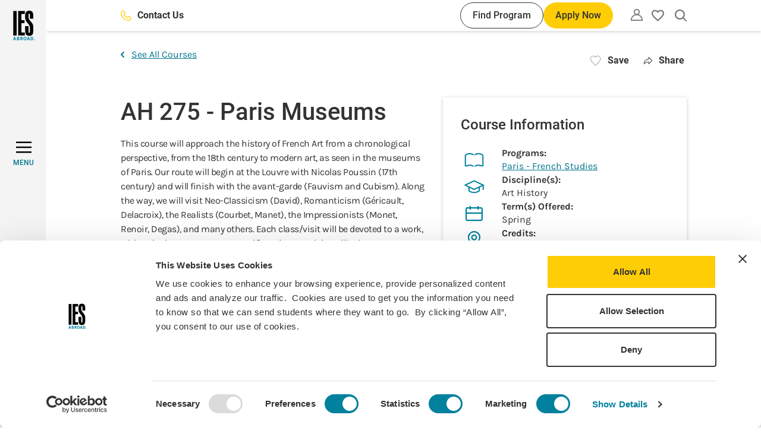

--- FILE ---
content_type: text/css
request_url: https://www.iesabroad.org/sites/default/files/css/css_44Lw00l6X-i6FUwgyhtWDnJXtHrBjQ5fJWeAKiu81tU.css?delta=2&language=en&theme=ies_theme&include=eJxFylEKgCAQRdENmS4pnjllYSrzRqjd91P0dzlcpGQN9Q54w6_aqrmlqYSko6N4HLjcLpwtyylhKy2iTCDF6DoUm6JnfvsvftQ-YtmZJTneNDlDBOUBeHUtmw
body_size: 78871
content:
/* @license GPL-2.0-or-later https://www.drupal.org/licensing/faq */
.modal-opened{overflow-y:hidden}.modal{z-index:999}.modal .media-oembed-content{aspect-ratio:64/37;height:auto}.modal__close-button{position:absolute;top:1.5rem;right:1.5rem}.modal__close-button.button svg{margin:0;fill:#fff}.program-quick-view__details{display:flex;flex-direction:row;justify-content:space-between;padding-bottom:1.625rem}@media (min-width:1440px){.program-quick-view__details{padding-bottom:0}}.modal-content--center{display:flex;align-items:center}.modal-content--gallery{height:100%}@media (min-width:768px){.modal-content--gallery{max-width:48rem}}@media (min-width:1024px){.modal-content--gallery{margin:auto;max-width:55rem}}@media (min-width:1440px){.modal-content--gallery{max-width:71.75rem}}.modal-content--gallery .swiper-wrapper{display:flex;align-items:center}.modal-content--gallery .swiper-slide{height:auto}.modal-content--student-info,.modal-content--student-info>div{height:100%;width:100%}.modal-content--student-info>div{overflow-y:auto}@media print{body.modal-opened *{display:none!important}body.modal-opened :has(.modal.is-active){display:block!important;box-shadow:none!important}.modal.is-active,.modal.is-active *{display:block!important;margin:0!important;padding:3px 0!important;background:0 0!important;box-shadow:none!important;border:none!important}.modal.is-active table{display:table!important;border-collapse:collapse!important;width:100%!important}.modal.is-active thead{display:table-header-group!important}.modal.is-active tbody{display:table-row-group!important}.modal.is-active tfoot{display:table-footer-group!important}.modal.is-active tr{display:table-row!important}.modal.is-active td,.modal.is-active th{display:table-cell!important;-moz-column-break-inside:avoid;break-inside:avoid;padding:6pt 8pt!important}.modal.is-active{position:static!important;transform:none!important;inset:auto!important;width:auto!important;height:auto!important;overflow:visible!important;-moz-column-break-inside:avoid;break-inside:avoid}.container,.modal.is-active,.modal.is-active .modal__content{max-width:none!important;width:100%!important;margin:0!important;padding:0!important}}
*,::after,::before{box-sizing:border-box}html{-moz-tab-size:4;-o-tab-size:4;tab-size:4}html{line-height:1.15;-webkit-text-size-adjust:100%}body{margin:0}body{font-family:system-ui,-apple-system,'Segoe UI',Roboto,Helvetica,Arial,sans-serif,'Apple Color Emoji','Segoe UI Emoji'}hr{height:0;color:inherit}abbr[title]{-webkit-text-decoration:underline dotted;text-decoration:underline dotted}b,strong{font-weight:bolder}code,kbd,pre,samp{font-family:ui-monospace,SFMono-Regular,Consolas,'Liberation Mono',Menlo,monospace;font-size:1em}small{font-size:80%}sub,sup{font-size:75%;line-height:0;position:relative;vertical-align:baseline}sub{bottom:-.25em}sup{top:-.5em}table{text-indent:0;border-color:inherit}button,input,optgroup,select,textarea{font-family:inherit;font-size:100%;line-height:1.15;margin:0}button,select{text-transform:none}[type=button],[type=reset],[type=submit],button{-webkit-appearance:button}::-moz-focus-inner{border-style:none;padding:0}:-moz-focusring{outline:1px dotted ButtonText}:-moz-ui-invalid{box-shadow:none}legend{padding:0}progress{vertical-align:baseline}::-webkit-inner-spin-button,::-webkit-outer-spin-button{height:auto}[type=search]{-webkit-appearance:textfield;outline-offset:-2px}::-webkit-search-decoration{-webkit-appearance:none}::-webkit-file-upload-button{-webkit-appearance:button;font:inherit}summary{display:list-item}blockquote,dd,dl,figure,h1,h2,h3,h4,h5,h6,hr,p,pre{margin:0}button{background-color:transparent;background-image:none}fieldset{margin:0;padding:0}ol,ul{list-style:none;margin:0;padding:0}html{font-family:ui-sans-serif,system-ui,-apple-system,BlinkMacSystemFont,"Segoe UI",Roboto,"Helvetica Neue",Arial,"Noto Sans",sans-serif,"Apple Color Emoji","Segoe UI Emoji","Segoe UI Symbol","Noto Color Emoji";line-height:1.5}body{font-family:inherit;line-height:inherit}*,::after,::before{box-sizing:border-box;border-width:0;border-style:solid;border-color:currentColor}hr{border-top-width:1px}img{border-style:solid}textarea{resize:vertical}input::-moz-placeholder,textarea::-moz-placeholder{opacity:1;color:#a1a1aa}input::placeholder,textarea::placeholder{opacity:1;color:#a1a1aa}[role=button],button{cursor:pointer}:-moz-focusring{outline:auto}table{border-collapse:collapse}h1,h2,h3,h4,h5,h6{font-size:inherit;font-weight:inherit}a{color:inherit;text-decoration:inherit}button,input,optgroup,select,textarea{padding:0;line-height:inherit;color:inherit}code,kbd,pre,samp{font-family:ui-monospace,SFMono-Regular,Menlo,Monaco,Consolas,"Liberation Mono","Courier New",monospace}audio,canvas,embed,iframe,img,object,svg,video{display:block;vertical-align:middle}img,video{max-width:100%;height:auto}[hidden]{display:none}*,::after,::before{border-color:currentColor}.visible{visibility:visible}.invisible{visibility:hidden}.static{position:static}.fixed{position:fixed}.absolute{position:absolute}.relative{position:relative}.sticky{position:sticky}.inset-0{top:0;right:0;bottom:0;left:0}.inset-5{top:.3125rem;right:.3125rem;bottom:.3125rem;left:.3125rem}.top-0{top:0}.top-5{top:.3125rem}.top-10{top:.625rem}.top-12{top:.75rem}.top-14{top:.875rem}.top-15{top:.9375rem}.top-16{top:1rem}.top-20{top:1.25rem}.top-24{top:1.5rem}.top-28{top:1.75rem}.top-30{top:1.875rem}.top-34{top:2.125rem}.top-36{top:2.25rem}.top-64{top:4rem}.top-auto{top:auto}.-top-5{top:-.3125rem}.-top-20{top:-1.25rem}.-top-24{top:-1.5rem}.-top-40{top:-2.5rem}.top-1\/2{top:50%}.top-2\/4{top:50%}.top-full{top:100%}.right-0{right:0}.right-2{right:.125rem}.right-3{right:.1875rem}.right-5{right:.3125rem}.right-10{right:.625rem}.right-12{right:.75rem}.right-15{right:.9375rem}.right-16{right:1rem}.right-18{right:1.125rem}.right-24{right:1.5rem}.right-32{right:2rem}.right-40{right:2.5rem}.right-auto{right:auto}.-right-20{right:-1.25rem}.bottom-0{bottom:0}.bottom-5{bottom:.3125rem}.bottom-10{bottom:.625rem}.bottom-16{bottom:1rem}.bottom-20{bottom:1.25rem}.bottom-30{bottom:1.875rem}.bottom-auto{bottom:auto}.-bottom-5{bottom:-.3125rem}.-bottom-10{bottom:-.625rem}.-bottom-12{bottom:-.75rem}.-bottom-40{bottom:-2.5rem}.left-0{left:0}.left-18{left:1.125rem}.left-20{left:1.25rem}.left-auto{left:auto}.-left-20{left:-1.25rem}.-left-60{left:-3.75rem}.left-1\/2{left:50%}.left-2\/4{left:50%}.-left-full{left:-100%}.z-10{z-index:10}.z-30{z-index:30}.z-40{z-index:40}.z-50{z-index:50}.order-last{order:9999}.float-left{float:left}.m-0{margin:0}.m-10{margin:.625rem}.-m-20{margin:-1.25rem}.mx-0{margin-left:0;margin-right:0}.mx-10{margin-left:.625rem;margin-right:.625rem}.mx-20{margin-left:1.25rem;margin-right:1.25rem}.mx-auto{margin-left:auto;margin-right:auto}.-mx-20{margin-left:-1.25rem;margin-right:-1.25rem}.-mx-24{margin-left:-1.5rem;margin-right:-1.5rem}.-mx-40{margin-left:-2.5rem;margin-right:-2.5rem}.my-10{margin-top:.625rem;margin-bottom:.625rem}.my-20{margin-top:1.25rem;margin-bottom:1.25rem}.my-40{margin-top:2.5rem;margin-bottom:2.5rem}.my-48{margin-top:3rem;margin-bottom:3rem}.my-auto{margin-top:auto;margin-bottom:auto}.mt-0{margin-top:0}.mt-4{margin-top:.25rem}.mt-5{margin-top:.3125rem}.mt-8{margin-top:.5rem}.mt-10{margin-top:.625rem}.mt-14{margin-top:.875rem}.mt-15{margin-top:.9375rem}.mt-16{margin-top:1rem}.mt-20{margin-top:1.25rem}.mt-24{margin-top:1.5rem}.mt-28{margin-top:1.75rem}.mt-30{margin-top:1.875rem}.mt-40{margin-top:2.5rem}.mt-auto{margin-top:auto}.-mt-1{margin-top:-.0625rem}.-mt-10{margin-top:-.625rem}.-mt-20{margin-top:-1.25rem}.-mt-24{margin-top:-1.5rem}.mr-0{margin-right:0}.mr-5{margin-right:.3125rem}.mr-8{margin-right:.5rem}.mr-10{margin-right:.625rem}.mr-12{margin-right:.75rem}.mr-14{margin-right:.875rem}.mr-15{margin-right:.9375rem}.mr-16{margin-right:1rem}.mr-18{margin-right:1.125rem}.mr-20{margin-right:1.25rem}.mr-24{margin-right:1.5rem}.mr-30{margin-right:1.875rem}.mr-auto{margin-right:auto}.-mr-36{margin-right:-2.25rem}.-mr-44{margin-right:-2.75rem}.mb-0{margin-bottom:0}.mb-4{margin-bottom:.25rem}.mb-5{margin-bottom:.3125rem}.mb-6{margin-bottom:.375rem}.mb-8{margin-bottom:.5rem}.mb-10{margin-bottom:.625rem}.mb-12{margin-bottom:.75rem}.mb-14{margin-bottom:.875rem}.mb-15{margin-bottom:.9375rem}.mb-16{margin-bottom:1rem}.mb-20{margin-bottom:1.25rem}.mb-24{margin-bottom:1.5rem}.mb-28{margin-bottom:1.75rem}.mb-30{margin-bottom:1.875rem}.mb-32{margin-bottom:2rem}.mb-34{margin-bottom:2.125rem}.mb-36{margin-bottom:2.25rem}.mb-40{margin-bottom:2.5rem}.mb-60{margin-bottom:3.75rem}.mb-64{margin-bottom:4rem}.-mb-20{margin-bottom:-1.25rem}.ml-0{margin-left:0}.ml-3{margin-left:.1875rem}.ml-5{margin-left:.3125rem}.ml-10{margin-left:.625rem}.ml-14{margin-left:.875rem}.ml-20{margin-left:1.25rem}.ml-24{margin-left:1.5rem}.ml-30{margin-left:1.875rem}.ml-48{margin-left:3rem}.ml-auto{margin-left:auto}.-ml-16{margin-left:-1rem}.-ml-24{margin-left:-1.5rem}.block{display:block}.inline-block{display:inline-block}.inline{display:inline}.flex{display:flex}.inline-flex{display:inline-flex}.table{display:table}.table-cell{display:table-cell}.table-footer-group{display:table-footer-group}.table-header-group{display:table-header-group}.table-row-group{display:table-row-group}.table-row{display:table-row}.grid{display:grid}.hidden{display:none}.h-0{height:0}.h-2{height:.125rem}.h-3{height:.1875rem}.h-8{height:.5rem}.h-12{height:.75rem}.h-14{height:.875rem}.h-15{height:.9375rem}.h-16{height:1rem}.h-20{height:1.25rem}.h-24{height:1.5rem}.h-28{height:1.75rem}.h-30{height:1.875rem}.h-40{height:2.5rem}.h-48{height:3rem}.h-50{height:3.125rem}.h-52{height:3.25rem}.h-64{height:4rem}.h-auto{height:auto}.h-full{height:100%}.max-h-full{max-height:100%}.w-0{width:0}.w-1{width:.0625rem}.w-3{width:.1875rem}.w-12{width:.75rem}.w-14{width:.875rem}.w-15{width:.9375rem}.w-16{width:1rem}.w-18{width:1.125rem}.w-20{width:1.25rem}.w-22{width:1.375rem}.w-28{width:1.75rem}.w-30{width:1.875rem}.w-32{width:2rem}.w-40{width:2.5rem}.w-48{width:3rem}.w-50{width:3.125rem}.w-52{width:3.25rem}.w-70{width:4.375rem}.w-80{width:5rem}.w-auto{width:auto}.w-1\/2{width:50%}.w-full{width:100%}.w-min{width:-moz-min-content;width:min-content}.min-w-full{min-width:100%}.max-w-full{max-width:100%}.max-w-paragraph{max-width:53.125rem}.flex-1{flex:1 1 0%}.flex-shrink-0{flex-shrink:0}.flex-grow{flex-grow:1}.table-auto{table-layout:auto}.table-fixed{table-layout:fixed}.border-collapse{border-collapse:collapse}.transform{--tw-translate-x:0;--tw-translate-y:0;--tw-rotate:0;--tw-skew-x:0;--tw-skew-y:0;--tw-scale-x:1;--tw-scale-y:1;transform:translateX(var(--tw-translate-x)) translateY(var(--tw-translate-y)) rotate(var(--tw-rotate)) skewX(var(--tw-skew-x)) skewY(var(--tw-skew-y)) scaleX(var(--tw-scale-x)) scaleY(var(--tw-scale-y))}@keyframes spin{to{transform:rotate(360deg)}}@keyframes ping{100%,75%{transform:scale(2);opacity:0}}@keyframes pulse{50%{opacity:.5}}@keyframes bounce{0%,100%{transform:translateY(-25%);animation-timing-function:cubic-bezier(.8,0,1,1)}50%{transform:none;animation-timing-function:cubic-bezier(0,0,.2,1)}}.cursor-pointer{cursor:pointer}.resize{resize:both}.list-none{list-style-type:none}.list-disc{list-style-type:disc}.list-decimal{list-style-type:decimal}.grid-cols-1{grid-template-columns:repeat(1,minmax(0,1fr))}.grid-cols-2{grid-template-columns:repeat(2,minmax(0,1fr))}.grid-cols-3{grid-template-columns:repeat(3,minmax(0,1fr))}.grid-cols-4{grid-template-columns:repeat(4,minmax(0,1fr))}.flex-row{flex-direction:row}.flex-col{flex-direction:column}.flex-col-reverse{flex-direction:column-reverse}.flex-wrap{flex-wrap:wrap}.items-start{align-items:flex-start}.items-end{align-items:flex-end}.items-center{align-items:center}.items-baseline{align-items:baseline}.items-stretch{align-items:stretch}.justify-start{justify-content:flex-start}.justify-end{justify-content:flex-end}.justify-center{justify-content:center}.justify-between{justify-content:space-between}.justify-items-start{justify-items:start}.justify-items-center{justify-items:center}.gap-10{gap:.625rem}.gap-14{gap:.875rem}.gap-16{gap:1rem}.gap-20{gap:1.25rem}.gap-24{gap:1.5rem}.gap-30{gap:1.875rem}.gap-36{gap:2.25rem}.gap-40{gap:2.5rem}.gap-x-4{-moz-column-gap:.25rem;column-gap:.25rem}.gap-x-10{-moz-column-gap:.625rem;column-gap:.625rem}.gap-x-20{-moz-column-gap:1.25rem;column-gap:1.25rem}.gap-x-24{-moz-column-gap:1.5rem;column-gap:1.5rem}.gap-x-28{-moz-column-gap:1.75rem;column-gap:1.75rem}.gap-x-30{-moz-column-gap:1.875rem;column-gap:1.875rem}.gap-x-40{-moz-column-gap:2.5rem;column-gap:2.5rem}.gap-y-10{row-gap:.625rem}.gap-y-15{row-gap:.9375rem}.gap-y-16{row-gap:1rem}.gap-y-20{row-gap:1.25rem}.gap-y-22{row-gap:1.375rem}.gap-y-24{row-gap:1.5rem}.gap-y-30{row-gap:1.875rem}.space-y-4>:not([hidden])~:not([hidden]){--tw-space-y-reverse:0;margin-top:calc(.25rem * calc(1 - var(--tw-space-y-reverse)));margin-bottom:calc(.25rem * var(--tw-space-y-reverse))}.self-start{align-self:flex-start}.self-center{align-self:center}.overflow-auto{overflow:auto}.overflow-hidden{overflow:hidden}.overflow-x-auto{overflow-x:auto}.overflow-y-auto{overflow-y:auto}.overflow-x-hidden{overflow-x:hidden}.whitespace-normal{white-space:normal}.whitespace-nowrap{white-space:nowrap}.break-words{overflow-wrap:break-word}.rounded-5{border-radius:.3125rem}.rounded-40{border-radius:2.25rem}.rounded-none{border-radius:0}.rounded-default{border-radius:.125rem}.rounded-full{border-radius:9999px}.border-0{border-width:0}.border-5{border-width:5px}.border{border-width:1px}.border-t{border-top-width:1px}.border-r{border-right-width:1px}.border-b-0{border-bottom-width:0}.border-b-2{border-bottom-width:2px}.border-b{border-bottom-width:1px}.border-l{border-left-width:1px}.border-yellow-lighter{--tw-border-opacity:1;border-color:rgba(255,249,231,var(--tw-border-opacity))}.border-teal-default{--tw-border-opacity:1;border-color:rgba(0,129,158,var(--tw-border-opacity))}.border-green-default{--tw-border-opacity:1;border-color:rgba(33,128,0,var(--tw-border-opacity))}.border-purple-default{--tw-border-opacity:1;border-color:rgba(104,37,102,var(--tw-border-opacity))}.border-grey-dark{--tw-border-opacity:1;border-color:rgba(31,31,31,var(--tw-border-opacity))}.border-grey-default{--tw-border-opacity:1;border-color:rgba(51,51,51,var(--tw-border-opacity))}.border-grey-veryLight{--tw-border-opacity:1;border-color:rgba(219,219,219,var(--tw-border-opacity))}.border-white{--tw-border-opacity:1;border-color:rgba(255,255,255,var(--tw-border-opacity))}.bg-yellow-default{--tw-bg-opacity:1;background-color:rgba(255,205,5,var(--tw-bg-opacity))}.bg-yellow-dark{--tw-bg-opacity:1;background-color:rgba(232,184,0,var(--tw-bg-opacity))}.bg-yellow-lighter{--tw-bg-opacity:1;background-color:rgba(255,249,231,var(--tw-bg-opacity))}.bg-yellow-hover{--tw-bg-opacity:1;background-color:rgba(236,191,13,var(--tw-bg-opacity))}.bg-yellow-light{--tw-bg-opacity:1;background-color:rgba(253,201,0,var(--tw-bg-opacity))}.bg-teal-default{--tw-bg-opacity:1;background-color:rgba(0,129,158,var(--tw-bg-opacity))}.bg-teal-darkest{--tw-bg-opacity:1;background-color:rgba(2,110,135,var(--tw-bg-opacity))}.bg-teal-dark{--tw-bg-opacity:1;background-color:rgba(3,119,146,var(--tw-bg-opacity))}.bg-teal-lighter{--tw-bg-opacity:1;background-color:rgba(229,242,245,var(--tw-bg-opacity))}.bg-pink-default{--tw-bg-opacity:1;background-color:rgba(226,24,91,var(--tw-bg-opacity))}.bg-green-default{--tw-bg-opacity:1;background-color:rgba(33,128,0,var(--tw-bg-opacity))}.bg-green-light{--tw-bg-opacity:1;background-color:rgba(185,215,117,var(--tw-bg-opacity))}.bg-purple-default{--tw-bg-opacity:1;background-color:rgba(104,37,102,var(--tw-bg-opacity))}.bg-grey-dark{--tw-bg-opacity:1;background-color:rgba(31,31,31,var(--tw-bg-opacity))}.bg-grey-default{--tw-bg-opacity:1;background-color:rgba(51,51,51,var(--tw-bg-opacity))}.bg-grey-steel{--tw-bg-opacity:1;background-color:rgba(117,117,117,var(--tw-bg-opacity))}.bg-grey-light{--tw-bg-opacity:1;background-color:rgba(244,244,244,var(--tw-bg-opacity))}.bg-grey-veryLight{--tw-bg-opacity:1;background-color:rgba(219,219,219,var(--tw-bg-opacity))}.bg-white{--tw-bg-opacity:1;background-color:rgba(255,255,255,var(--tw-bg-opacity))}.bg-black{--tw-bg-opacity:1;background-color:rgba(0,0,0,var(--tw-bg-opacity))}.bg-transparent{background-color:transparent}.bg-pink_bg{background-color:rgba(244,196,217,.25)}.bg-teal_bg{background-color:rgba(191,223,233,.25)}.bg-gold_bg{background-color:rgba(255,243,191,.25)}.bg-green_dark_bg{background-color:rgba(191,222,204,.25)}.bg-green_light_bg{background-color:rgba(237,246,222,.25)}.hover\:bg-grey-light:hover{--tw-bg-opacity:1;background-color:rgba(244,244,244,var(--tw-bg-opacity))}.bg-cover{background-size:cover}.bg-left-top{background-position:left top}.bg-no-repeat{background-repeat:no-repeat}.bg-repeat-x{background-repeat:repeat-x}.fill-white{fill:#fff}.fill-teal-default{fill:#00819e}.fill-grey-default{fill:#333}.fill-grey-steel{fill:#757575}.fill-pink-default{fill:#e2185b}.fill-yellow-default{fill:#ffcd05}.object-contain{-o-object-fit:contain;object-fit:contain}.p-0{padding:0}.p-5{padding:.3125rem}.p-8{padding:.5rem}.p-10{padding:.625rem}.p-12{padding:.75rem}.p-15{padding:.9375rem}.p-16{padding:1rem}.p-20{padding:1.25rem}.p-24{padding:1.5rem}.p-30{padding:1.875rem}.p-40{padding:2.5rem}.px-0{padding-left:0;padding-right:0}.px-5{padding-left:.3125rem;padding-right:.3125rem}.px-8{padding-left:.5rem;padding-right:.5rem}.px-10{padding-left:.625rem;padding-right:.625rem}.px-12{padding-left:.75rem;padding-right:.75rem}.px-14{padding-left:.875rem;padding-right:.875rem}.px-15{padding-left:.9375rem;padding-right:.9375rem}.px-20{padding-left:1.25rem;padding-right:1.25rem}.px-22{padding-left:1.375rem;padding-right:1.375rem}.px-24{padding-left:1.5rem;padding-right:1.5rem}.px-26{padding-left:1.625rem;padding-right:1.625rem}.px-30{padding-left:1.875rem;padding-right:1.875rem}.px-32{padding-left:2rem;padding-right:2rem}.px-36{padding-left:2.25rem;padding-right:2.25rem}.px-40{padding-left:2.5rem;padding-right:2.5rem}.py-3{padding-top:.1875rem;padding-bottom:.1875rem}.py-8{padding-top:.5rem;padding-bottom:.5rem}.py-10{padding-top:.625rem;padding-bottom:.625rem}.py-12{padding-top:.75rem;padding-bottom:.75rem}.py-15{padding-top:.9375rem;padding-bottom:.9375rem}.py-16{padding-top:1rem;padding-bottom:1rem}.py-18{padding-top:1.125rem;padding-bottom:1.125rem}.py-20{padding-top:1.25rem;padding-bottom:1.25rem}.py-24{padding-top:1.5rem;padding-bottom:1.5rem}.py-30{padding-top:1.875rem;padding-bottom:1.875rem}.py-32{padding-top:2rem;padding-bottom:2rem}.py-36{padding-top:2.25rem;padding-bottom:2.25rem}.py-40{padding-top:2.5rem;padding-bottom:2.5rem}.py-48{padding-top:3rem;padding-bottom:3rem}.py-56{padding-top:3.5rem;padding-bottom:3.5rem}.pt-0{padding-top:0}.pt-4{padding-top:.25rem}.pt-8{padding-top:.5rem}.pt-10{padding-top:.625rem}.pt-12{padding-top:.75rem}.pt-20{padding-top:1.25rem}.pt-30{padding-top:1.875rem}.pt-32{padding-top:2rem}.pt-40{padding-top:2.5rem}.pt-44{padding-top:2.75rem}.pt-50{padding-top:3.125rem}.pr-0{padding-right:0}.pr-10{padding-right:.625rem}.pr-15{padding-right:.9375rem}.pr-20{padding-right:1.25rem}.pr-32{padding-right:2rem}.pr-58{padding-right:3.625rem}.pr-70{padding-right:4.375rem}.pb-5{padding-bottom:.3125rem}.pb-8{padding-bottom:.5rem}.pb-10{padding-bottom:.625rem}.pb-14{padding-bottom:.875rem}.pb-16{padding-bottom:1rem}.pb-20{padding-bottom:1.25rem}.pb-24{padding-bottom:1.5rem}.pb-26{padding-bottom:1.625rem}.pb-28{padding-bottom:1.75rem}.pb-30{padding-bottom:1.875rem}.pb-32{padding-bottom:2rem}.pb-36{padding-bottom:2.25rem}.pb-40{padding-bottom:2.5rem}.pb-44{padding-bottom:2.75rem}.pb-60{padding-bottom:3.75rem}.pb-80{padding-bottom:5rem}.pl-5{padding-left:.3125rem}.pl-6{padding-left:.375rem}.pl-10{padding-left:.625rem}.pl-12{padding-left:.75rem}.pl-14{padding-left:.875rem}.pl-20{padding-left:1.25rem}.pl-24{padding-left:1.5rem}.pl-30{padding-left:1.875rem}.pl-40{padding-left:2.5rem}.pl-54{padding-left:3.375rem}.text-left{text-align:left}.text-center{text-align:center}.text-right{text-align:right}.font-roboto{font-family:Roboto,sans-serif}.font-karla{font-family:Karla,sans-serif}.font-londrina{font-family:Londrina,Karla}.text-12{font-size:.75rem}.text-14{font-size:.875rem}.text-15{font-size:.9375rem}.text-16{font-size:1rem}.text-18{font-size:1.125rem}.text-20{font-size:1.25rem}.text-24{font-size:1.5rem}.text-28{font-size:1.75rem}.text-32{font-size:2rem}.text-36{font-size:2.25rem}.text-40{font-size:2.5rem}.font-regular{font-weight:400}.font-medium{font-weight:500}.font-bold{font-weight:700}.uppercase{text-transform:uppercase}.not-italic{font-style:normal}.leading-none{line-height:1}.leading-tight{line-height:1.25}.leading-snug{line-height:1.375}.leading-normal{line-height:1.5}.tracking-tighter{letter-spacing:-.5px}.text-yellow-default{--tw-text-opacity:1;color:rgba(255,205,5,var(--tw-text-opacity))}.text-teal-default{--tw-text-opacity:1;color:rgba(0,129,158,var(--tw-text-opacity))}.text-teal-accessible{--tw-text-opacity:1;color:rgba(0,117,143,var(--tw-text-opacity))}.text-pink-default{--tw-text-opacity:1;color:rgba(226,24,91,var(--tw-text-opacity))}.text-grey-dark{--tw-text-opacity:1;color:rgba(31,31,31,var(--tw-text-opacity))}.text-grey-default{--tw-text-opacity:1;color:rgba(51,51,51,var(--tw-text-opacity))}.text-grey-steel{--tw-text-opacity:1;color:rgba(117,117,117,var(--tw-text-opacity))}.text-grey-light{--tw-text-opacity:1;color:rgba(244,244,244,var(--tw-text-opacity))}.text-grey-text{--tw-text-opacity:1;color:rgba(117,117,117,var(--tw-text-opacity))}.text-white{--tw-text-opacity:1;color:rgba(255,255,255,var(--tw-text-opacity))}.text-opacity-70{--tw-text-opacity:0.7}.underline{text-decoration:underline}.no-underline{text-decoration:none}.hover\:underline:hover{text-decoration:underline}.opacity-0{opacity:0}.opacity-100{opacity:1}*,::after,::before{--tw-shadow:0 0 #0000}.shadow-default{--tw-shadow:0px 1px 6px rgba(0,0,0,0.2);box-shadow:var(--tw-ring-offset-shadow,0 0 #0000),var(--tw-ring-shadow,0 0 #0000),var(--tw-shadow)}*,::after,::before{--tw-ring-inset:var(--tw-empty,);--tw-ring-offset-width:0px;--tw-ring-offset-color:#fff;--tw-ring-color:rgba(59,130,246,0.5);--tw-ring-offset-shadow:0 0 #0000;--tw-ring-shadow:0 0 #0000}.filter{--tw-blur:var(--tw-empty,);--tw-brightness:var(--tw-empty,);--tw-contrast:var(--tw-empty,);--tw-grayscale:var(--tw-empty,);--tw-hue-rotate:var(--tw-empty,);--tw-invert:var(--tw-empty,);--tw-saturate:var(--tw-empty,);--tw-sepia:var(--tw-empty,);--tw-drop-shadow:var(--tw-empty,);filter:var(--tw-blur) var(--tw-brightness) var(--tw-contrast) var(--tw-grayscale) var(--tw-hue-rotate) var(--tw-invert) var(--tw-saturate) var(--tw-sepia) var(--tw-drop-shadow)}.grayscale{--tw-grayscale:grayscale(100%)}.transition{transition-property:background-color,border-color,color,fill,stroke,opacity,box-shadow,transform,filter,backdrop-filter;transition-timing-function:cubic-bezier(.4,0,.2,1);transition-duration:150ms}.ease-in{transition-timing-function:cubic-bezier(.4,0,1,1)}@media (min-width:375px){.xs\:flex-col{flex-direction:column}}@media (min-width:480px){.sm\:mb-24{margin-bottom:1.5rem}}@media (min-width:768px){.md\:mt-0{margin-top:0}.md\:mt-10{margin-top:.625rem}.md\:mt-24{margin-top:1.5rem}.md\:-mt-48{margin-top:-3rem}.md\:mr-10{margin-right:.625rem}.md\:mr-12{margin-right:.75rem}.md\:mr-15{margin-right:.9375rem}.md\:mr-20{margin-right:1.25rem}.md\:mr-24{margin-right:1.5rem}.md\:mr-48{margin-right:3rem}.md\:mb-0{margin-bottom:0}.md\:mb-12{margin-bottom:.75rem}.md\:mb-15{margin-bottom:.9375rem}.md\:mb-20{margin-bottom:1.25rem}.md\:mb-30{margin-bottom:1.875rem}.md\:mb-32{margin-bottom:2rem}.md\:mb-60{margin-bottom:3.75rem}.md\:ml-0{margin-left:0}.md\:ml-5{margin-left:.3125rem}.md\:ml-auto{margin-left:auto}.md\:-ml-15{margin-left:-.9375rem}.md\:block{display:block}.md\:inline{display:inline}.md\:flex{display:flex}.md\:grid{display:grid}.md\:hidden{display:none}.md\:h-24{height:1.5rem}.md\:w-20{width:1.25rem}.md\:w-4\/6{width:66.666667%}.md\:grid-cols-2{grid-template-columns:repeat(2,minmax(0,1fr))}.md\:grid-cols-3{grid-template-columns:repeat(3,minmax(0,1fr))}.md\:grid-cols-4{grid-template-columns:repeat(4,minmax(0,1fr))}.md\:flex-row{flex-direction:row}.md\:flex-row-reverse{flex-direction:row-reverse}.md\:flex-col{flex-direction:column}.md\:flex-wrap{flex-wrap:wrap}.md\:items-start{align-items:flex-start}.md\:items-center{align-items:center}.md\:items-stretch{align-items:stretch}.md\:justify-end{justify-content:flex-end}.md\:justify-center{justify-content:center}.md\:justify-between{justify-content:space-between}.md\:gap-x-0{-moz-column-gap:0;column-gap:0}.md\:gap-x-16{-moz-column-gap:1rem;column-gap:1rem}.md\:gap-x-30{-moz-column-gap:1.875rem;column-gap:1.875rem}.md\:gap-x-40{-moz-column-gap:2.5rem;column-gap:2.5rem}.md\:gap-y-10{row-gap:.625rem}.md\:gap-y-20{row-gap:1.25rem}.md\:p-0{padding:0}.md\:p-24{padding:1.5rem}.md\:p-30{padding:1.875rem}.md\:px-20{padding-left:1.25rem;padding-right:1.25rem}.md\:px-30{padding-left:1.875rem;padding-right:1.875rem}.md\:px-50{padding-left:3.125rem;padding-right:3.125rem}.md\:py-24{padding-top:1.5rem;padding-bottom:1.5rem}.md\:py-30{padding-top:1.875rem;padding-bottom:1.875rem}.md\:py-40{padding-top:2.5rem;padding-bottom:2.5rem}.md\:py-60{padding-top:3.75rem;padding-bottom:3.75rem}.md\:pt-0{padding-top:0}.md\:pr-20{padding-right:1.25rem}.md\:pr-56{padding-right:3.5rem}.md\:pb-40{padding-bottom:2.5rem}.md\:pb-44{padding-bottom:2.75rem}.md\:pb-50{padding-bottom:3.125rem}.md\:pl-5{padding-left:.3125rem}.md\:text-24{font-size:1.5rem}.md\:text-28{font-size:1.75rem}.md\:text-40{font-size:2.5rem}.md\:text-54{font-size:3.375rem}.md\:font-medium{font-weight:500}.md\:leading-tight{line-height:1.25}.md\:leading-snug{line-height:1.375}.md\:no-underline{text-decoration:none}}@media (min-width:1024px){.lg\:static{position:static}.lg\:absolute{position:absolute}.lg\:relative{position:relative}.lg\:top-4{top:.25rem}.lg\:-top-32{top:-2rem}.lg\:right-0{right:0}.lg\:right-10{right:.625rem}.lg\:bottom-auto{bottom:auto}.lg\:left-4{left:.25rem}.lg\:left-1\/4{left:25%}.lg\:z-50{z-index:50}.lg\:-mx-40{margin-left:-2.5rem;margin-right:-2.5rem}.lg\:my-30{margin-top:1.875rem;margin-bottom:1.875rem}.lg\:mt-0{margin-top:0}.lg\:mt-10{margin-top:.625rem}.lg\:mt-15{margin-top:.9375rem}.lg\:mt-16{margin-top:1rem}.lg\:mt-20{margin-top:1.25rem}.lg\:mt-30{margin-top:1.875rem}.lg\:mt-40{margin-top:2.5rem}.lg\:mr-8{margin-right:.5rem}.lg\:mr-10{margin-right:.625rem}.lg\:mr-30{margin-right:1.875rem}.lg\:mr-40{margin-right:2.5rem}.lg\:mr-60{margin-right:3.75rem}.lg\:mb-0{margin-bottom:0}.lg\:mb-5{margin-bottom:.3125rem}.lg\:mb-8{margin-bottom:.5rem}.lg\:mb-10{margin-bottom:.625rem}.lg\:mb-12{margin-bottom:.75rem}.lg\:mb-15{margin-bottom:.9375rem}.lg\:mb-16{margin-bottom:1rem}.lg\:mb-20{margin-bottom:1.25rem}.lg\:mb-24{margin-bottom:1.5rem}.lg\:mb-30{margin-bottom:1.875rem}.lg\:mb-32{margin-bottom:2rem}.lg\:mb-40{margin-bottom:2.5rem}.lg\:ml-0{margin-left:0}.lg\:ml-auto{margin-left:auto}.lg\:block{display:block}.lg\:inline{display:inline}.lg\:flex{display:flex}.lg\:grid{display:grid}.lg\:hidden{display:none}.lg\:h-auto{height:auto}.lg\:h-full{height:100%}.lg\:w-50{width:3.125rem}.lg\:w-auto{width:auto}.lg\:w-6\/12{width:50%}.lg\:w-full{width:100%}.lg\:max-w-paragraph{max-width:53.125rem}.lg\:flex-grow{flex-grow:1}.lg\:grid-cols-1{grid-template-columns:repeat(1,minmax(0,1fr))}.lg\:grid-cols-2{grid-template-columns:repeat(2,minmax(0,1fr))}.lg\:grid-cols-3{grid-template-columns:repeat(3,minmax(0,1fr))}.lg\:grid-cols-4{grid-template-columns:repeat(4,minmax(0,1fr))}.lg\:grid-cols-3\/4{grid-template-columns:3fr 1fr}.lg\:flex-row{flex-direction:row}.lg\:flex-row-reverse{flex-direction:row-reverse}.lg\:flex-col{flex-direction:column}.lg\:flex-wrap{flex-wrap:wrap}.lg\:flex-nowrap{flex-wrap:nowrap}.lg\:items-start{align-items:flex-start}.lg\:items-end{align-items:flex-end}.lg\:items-center{align-items:center}.lg\:items-stretch{align-items:stretch}.lg\:justify-start{justify-content:flex-start}.lg\:justify-center{justify-content:center}.lg\:justify-between{justify-content:space-between}.lg\:justify-items-start{justify-items:start}.lg\:gap-30{gap:1.875rem}.lg\:gap-60{gap:3.75rem}.lg\:gap-x-0{-moz-column-gap:0;column-gap:0}.lg\:gap-x-10{-moz-column-gap:.625rem;column-gap:.625rem}.lg\:gap-x-24{-moz-column-gap:1.5rem;column-gap:1.5rem}.lg\:gap-x-30{-moz-column-gap:1.875rem;column-gap:1.875rem}.lg\:gap-x-32{-moz-column-gap:2rem;column-gap:2rem}.lg\:gap-x-52{-moz-column-gap:3.25rem;column-gap:3.25rem}.lg\:gap-y-0{row-gap:0}.lg\:gap-y-12{row-gap:.75rem}.lg\:gap-y-16{row-gap:1rem}.lg\:gap-y-30{row-gap:1.875rem}.lg\:space-x-4>:not([hidden])~:not([hidden]){--tw-space-x-reverse:0;margin-right:calc(.25rem * var(--tw-space-x-reverse));margin-left:calc(.25rem * calc(1 - var(--tw-space-x-reverse)))}.lg\:self-center{align-self:center}.lg\:overflow-hidden{overflow:hidden}.lg\:overflow-x-hidden{overflow-x:hidden}.lg\:overflow-y-visible{overflow-y:visible}.lg\:bg-white{--tw-bg-opacity:1;background-color:rgba(255,255,255,var(--tw-bg-opacity))}.lg\:bg-transparent{background-color:transparent}.lg\:p-0{padding:0}.lg\:p-20{padding:1.25rem}.lg\:p-30{padding:1.875rem}.lg\:p-32{padding:2rem}.lg\:p-48{padding:3rem}.lg\:px-24{padding-left:1.5rem;padding-right:1.5rem}.lg\:px-30{padding-left:1.875rem;padding-right:1.875rem}.lg\:px-40{padding-left:2.5rem;padding-right:2.5rem}.lg\:px-60{padding-left:3.75rem;padding-right:3.75rem}.lg\:py-0{padding-top:0;padding-bottom:0}.lg\:py-13{padding-top:.8125rem;padding-bottom:.8125rem}.lg\:py-16{padding-top:1rem;padding-bottom:1rem}.lg\:py-24{padding-top:1.5rem;padding-bottom:1.5rem}.lg\:py-28{padding-top:1.75rem;padding-bottom:1.75rem}.lg\:py-30{padding-top:1.875rem;padding-bottom:1.875rem}.lg\:py-32{padding-top:2rem;padding-bottom:2rem}.lg\:py-44{padding-top:2.75rem;padding-bottom:2.75rem}.lg\:py-50{padding-top:3.125rem;padding-bottom:3.125rem}.lg\:py-70{padding-top:4.375rem;padding-bottom:4.375rem}.lg\:py-90{padding-top:5.625rem;padding-bottom:5.625rem}.lg\:pt-24{padding-top:1.5rem}.lg\:pt-30{padding-top:1.875rem}.lg\:pt-36{padding-top:2.25rem}.lg\:pt-48{padding-top:3rem}.lg\:pr-0{padding-right:0}.lg\:pr-32{padding-right:2rem}.lg\:pr-40{padding-right:2.5rem}.lg\:pr-50{padding-right:3.125rem}.lg\:pr-60{padding-right:3.75rem}.lg\:pr-90{padding-right:5.625rem}.lg\:pb-18{padding-bottom:1.125rem}.lg\:pb-20{padding-bottom:1.25rem}.lg\:pb-30{padding-bottom:1.875rem}.lg\:pb-44{padding-bottom:2.75rem}.lg\:pl-0{padding-left:0}.lg\:pl-40{padding-left:2.5rem}.lg\:pl-60{padding-left:3.75rem}.lg\:pl-80{padding-left:5rem}.lg\:text-center{text-align:center}.lg\:text-18{font-size:1.125rem}.lg\:text-24{font-size:1.5rem}.lg\:text-40{font-size:2.5rem}.lg\:font-medium{font-weight:500}.lg\:leading-normal{line-height:1.5}.lg\:text-grey-text{--tw-text-opacity:1;color:rgba(117,117,117,var(--tw-text-opacity))}.lg\:shadow-default{--tw-shadow:0px 1px 6px rgba(0,0,0,0.2);box-shadow:var(--tw-ring-offset-shadow,0 0 #0000),var(--tw-ring-shadow,0 0 #0000),var(--tw-shadow)}}@media (min-width:1440px){.xl\:pointer-events-none{pointer-events:none}.xl\:left-50{left:3.125rem}.xl\:mt-0{margin-top:0}.xl\:mt-24{margin-top:1.5rem}.xl\:-mt-48{margin-top:-3rem}.xl\:mr-40{margin-right:2.5rem}.xl\:mb-0{margin-bottom:0}.xl\:mb-16{margin-bottom:1rem}.xl\:mb-30{margin-bottom:1.875rem}.xl\:block{display:block}.xl\:grid{display:grid}.xl\:hidden{display:none}.xl\:h-auto{height:auto}.xl\:grid-cols-2{grid-template-columns:repeat(2,minmax(0,1fr))}.xl\:grid-cols-3{grid-template-columns:repeat(3,minmax(0,1fr))}.xl\:grid-cols-4{grid-template-columns:repeat(4,minmax(0,1fr))}.xl\:grid-cols-6{grid-template-columns:repeat(6,minmax(0,1fr))}.xl\:flex-row{flex-direction:row}.xl\:flex-col{flex-direction:column}.xl\:items-center{align-items:center}.xl\:justify-between{justify-content:space-between}.xl\:gap-x-30{-moz-column-gap:1.875rem;column-gap:1.875rem}.xl\:gap-x-60{-moz-column-gap:3.75rem;column-gap:3.75rem}.xl\:gap-x-90{-moz-column-gap:5.625rem;column-gap:5.625rem}.xl\:p-40{padding:2.5rem}.xl\:px-54{padding-left:3.375rem;padding-right:3.375rem}.xl\:px-60{padding-left:3.75rem;padding-right:3.75rem}.xl\:py-0{padding-top:0;padding-bottom:0}.xl\:py-24{padding-top:1.5rem;padding-bottom:1.5rem}.xl\:py-40{padding-top:2.5rem;padding-bottom:2.5rem}.xl\:pt-0{padding-top:0}.xl\:text-40{font-size:2.5rem}.xl\:text-54{font-size:3.375rem}}
@font-face{font-family:Roboto;src:url(/themes/custom/ies_theme/assets/fonts/Roboto-BoldItalic.woff2) format("woff2"),url(/themes/custom/ies_theme/assets/fonts/Roboto-BoldItalic.woff) format("woff"),url(/themes/custom/ies_theme/assets/fonts/Roboto-BoldItalic.ttf) format("truetype");font-weight:700;font-style:italic;font-display:swap}@font-face{font-family:Roboto;src:url(/themes/custom/ies_theme/assets/fonts/Roboto-MediumItalic.woff2) format("woff2"),url(/themes/custom/ies_theme/assets/fonts/Roboto-MediumItalic.woff) format("woff"),url(/themes/custom/ies_theme/assets/fonts/Roboto-MediumItalic.ttf) format("truetype");font-weight:500;font-style:italic;font-display:swap}@font-face{font-family:Roboto;src:url(/themes/custom/ies_theme/assets/fonts/Roboto-Medium.woff2) format("woff2"),url(/themes/custom/ies_theme/assets/fonts/Roboto-Medium.woff) format("woff"),url(/themes/custom/ies_theme/assets/fonts/Roboto-Medium.ttf) format("truetype");font-weight:500;font-style:normal;font-display:swap}@font-face{font-family:Roboto;src:url(/themes/custom/ies_theme/assets/fonts/Roboto-Italic.woff2) format("woff2"),url(/themes/custom/ies_theme/assets/fonts/Roboto-Italic.woff) format("woff"),url(/themes/custom/ies_theme/assets/fonts/Roboto-Italic.ttf) format("truetype");font-weight:400;font-style:italic;font-display:swap}@font-face{font-family:Roboto;src:url(/themes/custom/ies_theme/assets/fonts/Roboto-Bold.woff2) format("woff2"),url(/themes/custom/ies_theme/assets/fonts/Roboto-Bold.woff) format("woff"),url(/themes/custom/ies_theme/assets/fonts/Roboto-Bold.ttf) format("truetype");font-weight:700;font-style:normal;font-display:swap}@font-face{font-family:Roboto;src:url(/themes/custom/ies_theme/assets/fonts/Roboto-Regular.woff2) format("woff2"),url(/themes/custom/ies_theme/assets/fonts/Roboto-Regular.woff) format("woff"),url(/themes/custom/ies_theme/assets/fonts/Roboto-Regular.ttf) format("truetype");font-weight:400;font-style:normal;font-display:swap}@font-face{font-family:Karla;src:url(/themes/custom/ies_theme/assets/fonts/Karla-Regular.woff2) format("woff2"),url(/themes/custom/ies_theme/assets/fonts/Karla-Regular.woff) format("woff"),url(/themes/custom/ies_theme/assets/fonts/Karla-Regular.ttf) format("truetype");font-weight:400;font-style:normal;font-display:swap}@font-face{font-family:Karla;src:url(/themes/custom/ies_theme/assets/fonts/Karla-BoldItalic.woff2) format("woff2"),url(/themes/custom/ies_theme/assets/fonts/Karla-BoldItalic.woff) format("woff"),url(/themes/custom/ies_theme/assets/fonts/Karla-BoldItalic.ttf) format("truetype");font-weight:700;font-style:italic;font-display:swap}@font-face{font-family:Karla;src:url(/themes/custom/ies_theme/assets/fonts/Karla-Medium.woff2) format("woff2"),url(/themes/custom/ies_theme/assets/fonts/Karla-Medium.woff) format("woff"),url(/themes/custom/ies_theme/assets/fonts/Karla-Medium.ttf) format("truetype");font-weight:500;font-style:normal;font-display:swap}@font-face{font-family:Karla;src:url(/themes/custom/ies_theme/assets/fonts/Karla-Italic.woff2) format("woff2"),url(/themes/custom/ies_theme/assets/fonts/Karla-Italic.woff) format("woff"),url(/themes/custom/ies_theme/assets/fonts/Karla-Italic.ttf) format("truetype");font-weight:400;font-style:italic;font-display:swap}@font-face{font-family:Karla;src:url(/themes/custom/ies_theme/assets/fonts/Karla-MediumItalic.woff2) format("woff2"),url(/themes/custom/ies_theme/assets/fonts/Karla-MediumItalic.woff) format("woff"),url(/themes/custom/ies_theme/assets/fonts/Karla-MediumItalic.ttf) format("truetype");font-weight:500;font-style:italic;font-display:swap}@font-face{font-family:Karla;src:url(/themes/custom/ies_theme/assets/fonts/Karla-Bold.woff2) format("woff2"),url(/themes/custom/ies_theme/assets/fonts/Karla-Bold.woff) format("woff"),url(/themes/custom/ies_theme/assets/fonts/Karla-Bold.ttf) format("truetype");font-weight:700;font-style:normal;font-display:swap}@font-face{font-family:Londrina;src:url(/themes/custom/ies_theme/assets/fonts/LondrinaShadow-Regular.woff2) format("woff2"),url(/themes/custom/ies_theme/assets/fonts/LondrinaShadow-Regular.woff) format("woff"),url(/themes/custom/ies_theme/assets/fonts/LondrinaShadow-Regular.ttf) format("truetype");font-weight:400;font-style:normal;font-display:swap}body,html{min-height:100vh;overflow-x:hidden;scroll-behavior:smooth}body{overflow:hidden}hr{margin-left:0;margin-right:0;margin-top:3rem;margin-bottom:3rem}.dialog-off-canvas-main-canvas,.layout-container{min-height:100%}img{width:100%}body{font-family:Karla,sans-serif;font-size:1rem;--tw-text-opacity:1;color:rgba(51,51,51,var(--tw-text-opacity));line-height:1.4}.ck-content h1,h1{font-family:Roboto,sans-serif;font-size:2rem;font-weight:500;line-height:1.25}@media (min-width:768px){.ck-content h1,h1{font-size:2.5rem}}.ck-content h1.large,h1.large{font-size:2.5rem;line-height:1.25}@media (min-width:768px){.ck-content h1.large,h1.large{font-size:3.375rem;line-height:1}}.ck-content h2,h2{font-family:Roboto,sans-serif;font-size:1.5rem;font-weight:500;line-height:1.5}@media (min-width:768px){.ck-content h2,h2{font-size:1.75rem;line-height:1.25}}.ck-content h3,h3{font-family:Roboto,sans-serif;font-size:1.25rem;font-weight:500;line-height:1.5}@media (min-width:768px){.ck-content h3,h3{font-size:1.5rem;line-height:1.375}}.ck-content h4,h4{font-family:Roboto,sans-serif;font-size:1.125rem;font-weight:500;line-height:1.375}.ck-content p,p{margin-bottom:.9375rem;font-size:1rem;line-height:1.5;letter-spacing:-.5px}.ck-content p,p{scroll-margin-top:6.25rem}.ck-content p:last-child,p:last-child{margin-bottom:0}.bold,p strong,strong{font-weight:700}.container{width:100%;padding-left:1.25rem;padding-right:1.25rem}.bust-out{margin-left:calc(50% - 50vw);margin-right:calc(50% - 50vw)}.bust-out--mobile{margin-left:calc(50% - 50vw);margin-right:calc(50% - 50vw)}@media (min-width:768px){.container{margin-left:auto;margin-right:auto;max-width:48rem}}@media (min-width:1024px){.container{padding-left:2.25rem;padding-right:2.25rem;max-width:64rem}.bust-out--mobile{margin-left:auto;margin-right:auto}}@media (min-width:1440px){.container{max-width:85.125rem}.bust-out{margin-left:calc(50% - 50vw + 2.4375rem);margin-right:calc(50% - 50vw + 2.4375rem)}}.layout-left-bar{display:none}.inline-flag .flag-button .layout-left-bar{display:inline}@media (min-width:1024px){.layout-left-bar{z-index:50;display:block;border-right-width:1px;--tw-border-opacity:1;border-color:rgba(255,255,255,var(--tw-border-opacity));--tw-bg-opacity:1;background-color:rgba(244,244,244,var(--tw-bg-opacity));width:4.875rem;position:fixed;top:0;left:0;bottom:0;padding:1.125rem 1.375rem}.layout-container{padding-left:4.875rem}.region-leftbar{display:flex;height:100%;flex-direction:column}.layout-left-bar[data-menu-open=true]{--tw-border-opacity:1;border-color:rgba(3,119,146,var(--tw-border-opacity));--tw-bg-opacity:1;background-color:rgba(3,119,146,var(--tw-bg-opacity))}.layout-left-bar[data-menu-open=true] svg,.layout-left-bar[data-menu-open=true] svg path{fill:#fff}.layout-left-bar[data-alternative-menu=true],.layout-left-bar[data-transition-color=true]{transition:background-color .4s ease-out,border-color .4s ease-out}.layout-left-bar[data-alternative-menu=true] svg,.layout-left-bar[data-alternative-menu=true] svg path,.layout-left-bar[data-transition-color=true] svg,.layout-left-bar[data-transition-color=true] svg path{transition:fill .4s ease-out}.layout-left-bar[data-alternative-menu=true] .navigation-icon span,.layout-left-bar[data-transition-color=true] .navigation-icon span{transition:color .4s ease-out}.layout-left-bar[data-alternative-menu=true]{--tw-bg-opacity:1;background-color:rgba(232,184,0,var(--tw-bg-opacity));--tw-text-opacity:1;color:rgba(0,0,0,var(--tw-text-opacity));border-color:rgba(255,255,255,.2)}.layout-left-bar[data-alternative-menu=true] .navigation-icon span{--tw-text-opacity:1;color:rgba(0,0,0,var(--tw-text-opacity))}.layout-left-bar[data-alternative-menu=true] svg,.layout-left-bar[data-alternative-menu=true] svg path{fill:#000}}@media (max-width:1023px){.header[data-menu-open=true]{background-color:#037792}.header[data-menu-open=true] svg,.header[data-menu-open=true] svg path{fill:#fff}}@media (max-width:1023px){.header[data-menu-open=true][data-menu-level="1"]{background-color:#00819e}.header[data-menu-open=true][data-menu-level="2"]{background-color:#018baa}}@media (min-width:1024px){.header[data-alternative-menu=true],.header[data-transition-color=true]{transition:background-color .4s ease-out,border-color .4s ease-out}.header[data-alternative-menu=true] svg,.header[data-alternative-menu=true] svg path,.header[data-transition-color=true] svg,.header[data-transition-color=true] svg path{transition:fill .4s ease-out}.header[data-alternative-menu=true] .navigation-icon span,.header[data-transition-color=true] .navigation-icon span{transition:color .4s ease-out}}@media (min-width:1440px){.header[data-alternative-menu=true],.header[data-transition-color=true]{transition:none}.header[data-alternative-menu=true] svg,.header[data-alternative-menu=true] svg path,.header[data-transition-color=true] svg,.header[data-transition-color=true] svg path{transition:none}.header[data-alternative-menu=true] .navigation-icon span,.header[data-transition-color=true] .navigation-icon span{transition:none}}@media (max-width:1023px){.header[data-alternative-menu=true]{--tw-text-opacity:1;color:rgba(0,0,0,var(--tw-text-opacity));background-color:#e8b800;border-color:rgba(255,255,255,.2)}.header[data-alternative-menu=true] .navigation-icon span{--tw-text-opacity:1;color:rgba(0,0,0,var(--tw-text-opacity))}.header[data-alternative-menu=true] svg,.header[data-alternative-menu=true] svg path{fill:#000}}@media (max-width:1023px){.header[data-alternative-menu=true][data-menu-level="1"]{background-color:#ffcd05}.header[data-alternative-menu=true][data-menu-level="2"]{background-color:#ffda45}}.layout-container{padding-top:3.75rem}@media (min-width:1440px){.layout-container{padding-top:3.25rem}}.header{position:fixed;top:0;right:0;bottom:0;left:0;bottom:auto;z-index:50;height:3.75rem}@media (min-width:1024px){.header{height:3.25rem;left:4.875rem}}.region-header .block-ies-account-my-favorites-button{position:relative;margin-left:.9375rem;margin-right:.9375rem}.region-header .block-ies-account-my-favorites-button .flag-button{top:-.625rem;right:auto}.region-header .block-ies-account-my-favorites-button .flag-button:hover svg path{fill:#333;stroke:transparent}@media (min-width:1024px){.region-header div#block-sitebranding{display:none}}.footer-copy__logos{height:3.125rem}.footer-copy__logos a{margin-right:1rem;font-weight:700;--tw-text-opacity:1;color:rgba(51,51,51,var(--tw-text-opacity))}.footer-copy__terms a{margin-right:1rem;display:block;font-weight:700;--tw-text-opacity:1;color:rgba(51,51,51,var(--tw-text-opacity))}@media (min-width:375px){.footer-copy__terms a{display:inline}}@media (min-width:768px){.footer-copy__terms a{text-decoration:none}}.logo{height:100%}.logo svg{height:100%;width:auto}.logo svg:not(:hover){filter:grayscale(1) opacity(.4)}.footer-menu{margin-bottom:1.875rem;-moz-column-gap:2.5rem;column-gap:2.5rem}@media (min-width:1440px){.footer-menu{margin-bottom:0;display:grid}}.footer-menu{grid-template-columns:repeat(5,1fr)}.footer-menu .footer-menu-title{position:relative;display:block;width:100%;cursor:pointer;padding-top:1.125rem;padding-bottom:1.125rem;text-align:left;font-family:Roboto,sans-serif;font-size:1.125rem;font-weight:500;line-height:1.375}@media (min-width:1440px){.footer-menu .footer-menu-title{pointer-events:none;margin-bottom:1rem;padding-top:0;padding-bottom:0}}.footer-menu .footer-submenu{margin-bottom:1rem;display:grid;grid-template-columns:repeat(2,minmax(0,1fr));gap:.875rem}@media (min-width:1440px){.footer-menu .footer-submenu{margin-bottom:0;display:block}}.footer-menu .menu-item{border-bottom-width:1px;--tw-border-opacity:1;border-color:rgba(219,219,219,var(--tw-border-opacity))}@media (min-width:1440px){.footer-menu .menu-item{border-bottom-width:0}}.footer-menu .footer-submenu__link{display:block;overflow-wrap:break-word;font-weight:400;--tw-text-opacity:1;color:rgba(51,51,51,var(--tw-text-opacity));text-decoration:none}.footer-menu .footer-submenu__link:hover{text-decoration:underline}@media (min-width:1440px){.footer-menu .footer-submenu__link{padding-bottom:.625rem}}.layout-left-bar .block-system-branding-block{margin-bottom:1.25rem}.region-header .block-system-branding-block{margin-right:auto}@media (min-width:1440px){.region-header .block-system-branding-block{display:none}}.region-header .block-system-branding-block svg{height:2.5rem;width:auto}.organism{margin-top:1.25rem;margin-bottom:2.5rem}@media (min-width:1024px){.organism{display:flex}}@media (min-width:1024px){.organism__two-thirds{flex-grow:1}}.organism__two-thirds>div:first-child{margin-top:0}.organism__side>div,.organism__two-thirds>div{margin-bottom:0;margin-top:0}.organism__side>div+div,.organism__two-thirds>div+div{margin-top:1.25rem}@media (min-width:1024px){.organism__side>div+div,.organism__two-thirds>div+div{margin-top:1.875rem}}.organism__side{margin-top:2.5rem}@media (min-width:1024px){.organism__side{margin-top:0;margin-left:1.875rem}}@media (min-width:1024px){.organism__side{display:flex;flex-direction:column;max-width:25.625rem;min-width:25.625rem}.organism__side:not(.no-grow)>div{flex-grow:1}.program-finder .organism__side:not(.no-grow)>div:focus{outline:0}.organism__side.no-spacing>div{margin:0}.organism__side .ambassador-side,.organism__side .highlight-card--side-components,.organism__side .no-grow{flex-grow:0}}.organism__pattern{position:absolute;top:.3125rem;right:.3125rem;bottom:.3125rem;left:.3125rem;top:auto;background-image:url(/themes/custom/ies_theme/assets/images/pattern/horizontal-pattern.svg);background-repeat:repeat-x;background-size:auto 1.875rem;height:1.875rem}.organism__pattern--yellow{background-image:url(/themes/custom/ies_theme/assets/images/pattern/horizontal-pattern--yellow.svg)}.menu-toggle svg{height:1.625rem;width:1.625rem}.menu-toggle .navigation-icon--close{display:none}.inline-flag .flag-button .menu-toggle .navigation-icon--close{display:inline}.menu-toggle[aria-expanded=true] .navigation-icon--open{display:none}.inline-flag .flag-button .menu-toggle[aria-expanded=true] .navigation-icon--open{display:inline}.menu-toggle[aria-expanded=true] .navigation-icon--close{display:flex}.main-navigation{display:none}.inline-flag .flag-button .main-navigation{display:inline}.main-navigation.active{display:block}.menu-main{position:fixed;top:0;right:0;bottom:0;left:-100%;z-index:50;display:flex;max-width:100%;flex-direction:column;padding-left:2.5rem;padding-right:2.5rem;padding-top:.625rem;border:.0625rem solid #2b8da3;transition:left .4s linear}.menu-main .menu-item .menu__link{position:relative;padding-top:.9375rem;padding-bottom:.9375rem;padding-right:.9375rem}.menu-main .menu-item .chevron{position:absolute;right:0;margin:0;height:.75rem;width:auto;fill:#fff;transition:all linear .4s}@media (min-width:1024px){.menu-main{right:auto;width:33.3333333333%}}@media (max-width:1023px){.menu-item--expanded.expanded>div>.menu-main{left:0}.menu-item--expanded.expanded .menu__heading{display:block}}.menu-item--expanded:not(.expanded) .menu__heading{display:none}.inline-flag .flag-button .menu-item--expanded:not(.expanded) .menu__heading{display:inline}.alternative-menu{margin-left:-2.5rem;margin-right:-2.5rem;margin-top:.625rem;flex-grow:1;--tw-bg-opacity:1;background-color:rgba(2,110,135,var(--tw-bg-opacity));padding-left:2.5rem;padding-right:2.5rem;padding-top:.625rem;padding-bottom:.625rem}.program-finder .alternative-menu:focus{outline:0}.menu__heading{display:none}.inline-flag .flag-button .menu__heading{display:inline}.menu__go-back{position:fixed;top:0;left:0;display:flex;align-items:center;padding-left:2.5rem;height:3.75rem;max-width:44.5rem;width:calc(100% - 3.5rem)}.menu__go-back button{position:relative;display:flex;align-items:center;padding-left:1.5rem;--tw-text-opacity:1;color:rgba(255,255,255,var(--tw-text-opacity))}.menu__go-back button span{-webkit-box-orient:vertical;display:-webkit-box;-webkit-line-clamp:1;line-clamp:1;overflow:hidden;text-overflow:ellipsis}.menu__go-back button .chevron{left:0}.menu__go-back button svg{margin-right:.3125rem;margin-left:0;height:.5rem;width:auto;transform:rotateY(-180deg)}.menu__go-back button:hover{--tw-text-opacity:1;color:rgba(255,255,255,var(--tw-text-opacity));text-decoration:none}.menu__link-icon{margin-right:1.75rem}.menu__link-icon svg{height:1.25rem;width:auto;fill:#b2d9e2}.menu-item>.menu__link span{background-image:linear-gradient(transparent calc(100% - 2px),#ffcd05 2px);background-repeat:no-repeat;background-size:0 100%;transition:background-size .4s linear}.menu-item>a.menu__link:hover,.menu-item>a.menu__link:hover span{background-size:100% 100%}@media (min-width:1024px){.menu-main-level-1,.menu-main-level-2{opacity:1}.menu-main-level-1,.menu-main-level-2{transition:opacity .4s ease-in-out}.menu-main-level-1:not(.active),.menu-main-level-2:not(.active){opacity:0}}.menu-item.expanded>.menu__link span{background-size:100% 100%}.menu-item.expanded>.menu__link .chevron{transform:rotate(180deg)}.menu-main-level-0{left:0;overflow-y:auto;overflow-x:hidden;background-color:#037792}.menu-main-level-0 .menu-item a{font-family:Roboto,sans-serif;font-size:1.125rem;font-weight:700}@media (min-width:1440px){.menu-main-level-0 .menu-item a{padding-top:1.25rem;padding-bottom:1.25rem}}.menu-main-level-0 .menu-item a{line-height:1.44}.menu-main-level-1{--tw-bg-opacity:1;background-color:rgba(0,129,158,var(--tw-bg-opacity));padding-bottom:.625rem;border-color:rgba(255,255,255,.15)}.menu-main-level-1,.menu-main-level-1 .menu__go-back{background-color:#00819e}.menu-main-level-1 .menu-item a{font-family:Karla,sans-serif;font-size:1rem;font-weight:700}@media (min-width:1440px){.menu-main-level-1 .menu-item a{padding-top:.75rem;padding-bottom:.75rem}}.menu-main-level-1 .menu-item a{line-height:1.375}.menu-main-level-1 .menu-item>.menu__link{max-width:21.875rem}.menu-main-level-1 .menu-item .chevron{height:.75rem;width:auto;fill:#fff;transition:all linear .4s}@media (min-width:1024px){.menu-main-level-1.active{left:33.3333333333%}}.menu-main-level-2{padding-bottom:.625rem;border-color:rgba(255,255,255,.15)}.menu-main-level-2,.menu-main-level-2 .menu__go-back{background-color:#018baa}@media (min-width:1024px){.menu-main-level-2.active{left:calc(33.3333333333% * 2)}}.menu-main-level-2 .menu-item--2 a .chevron{display:none}.menu-main-level-2 .menu-item--2 .menu-dropdown-2{display:none}.main-navigation--left-bar .menu-main{padding-top:6.25rem}.main-navigation--left-bar .menu-main-level-0{padding-left:2rem;padding-right:2rem;left:4.875rem;width:21rem}.main-navigation--left-bar .alternative-menu{margin-top:.9375rem;padding-top:0;padding-bottom:3.75rem;border-top:.0625rem solid #2b8da3}.main-navigation--left-bar.main-navigation--alternative .alternative-menu{border-top-color:#efcc47}.main-navigation--left-bar .menu-main-level-1,.main-navigation--left-bar .menu-main-level-2{padding-left:4.375rem;width:29.375rem}.main-navigation--left-bar .menu-main-level-3{display:none}.main-navigation--left-bar .menu-main-level-1.active{left:calc(25.875rem)}.main-navigation--left-bar .menu-main-level-1.active li a{margin-left:5px}.main-navigation--left-bar .menu-main-level-2.active{left:calc(50.25rem);width:-moz-fit-content;width:fit-content}.main-navigation--left-bar .menu-main-level-2.active li{margin-right:10px;margin-bottom:10px}.main-navigation--left-bar .menu-item--1>.menu__link{max-width:17.75rem}.main-navigation--left-bar .menu-item--2 .menu__link{padding-top:.625rem;padding-bottom:.625rem}.header[data-alternative-menu=true] .menu-main,.header[data-transition-color=true] .menu-main,.layout-left-bar[data-alternative-menu=true] .menu-main,.layout-left-bar[data-transition-color=true] .menu-main{transition:background-color .4s ease-out,border-color .4s ease-out}.header[data-alternative-menu=true] .menu__link,.header[data-transition-color=true] .menu__link,.layout-left-bar[data-alternative-menu=true] .menu__link,.layout-left-bar[data-transition-color=true] .menu__link{transition:color .4s ease-out}@media (max-width:1023px){.header[data-alternative-menu=true] .menu-main,.header[data-transition-color=true] .menu-main{transition:left .4s linear}.header[data-alternative-menu=true] .menu__link,.header[data-transition-color=true] .menu__link{transition:none}}.main-navigation--alternative .menu-main-level-0{background-color:#e8b800;border-color:#e8b800}.main-navigation--alternative .menu-main-level-0 .alternative-menu{background-color:#cea605}.main-navigation--alternative .menu-main-level-1,.main-navigation--alternative .menu-main-level-1 .menu__go-back{background-color:#ffcd05}.main-navigation--alternative .menu-main-level-2,.main-navigation--alternative .menu-main-level-2 .menu__go-back{background-color:#ffda45}.main-navigation--alternative .menu__link{--tw-text-opacity:1;color:rgba(31,31,31,var(--tw-text-opacity))}.main-navigation--alternative .menu-item>.menu__link span{background-image:linear-gradient(transparent calc(100% - 2px),#000 2px)}.main-navigation--alternative .button--secondary-inverted{border-width:1px;--tw-border-opacity:1;border-color:rgba(51,51,51,var(--tw-border-opacity));background-color:transparent;--tw-text-opacity:1;color:rgba(51,51,51,var(--tw-text-opacity));padding:.6875rem 1.4375rem}.main-navigation--alternative .button--secondary-inverted:hover{--tw-bg-opacity:1;background-color:rgba(51,51,51,var(--tw-bg-opacity));--tw-text-opacity:1;color:rgba(255,255,255,var(--tw-text-opacity))}.main-navigation--alternative .button--secondary-inverted:active{--tw-bg-opacity:1;background-color:rgba(31,31,31,var(--tw-bg-opacity));--tw-text-opacity:1;color:rgba(255,255,255,var(--tw-text-opacity))}.main-navigation--alternative .menu__heading h3{--tw-text-opacity:1;color:rgba(31,31,31,var(--tw-text-opacity));--tw-text-opacity:0.7}.main-navigation--alternative .menu__go-back button{--tw-text-opacity:1;color:rgba(31,31,31,var(--tw-text-opacity))}@media (max-width:1439px){.main-navigation--alternative .menu-main{border-top:.0625rem solid rgba(255,255,255,.2)}}.menu-item-inline{margin-bottom:1.5rem}@media (min-width:1440px){.menu-item-inline{margin-bottom:1.875rem}}.menu-inline-items{display:flex;flex-wrap:wrap}.menu-inline-items .inline-item{margin-right:.625rem;margin-bottom:.5rem;white-space:nowrap;line-height:1.625}@media (min-width:1440px){.menu-inline-items .inline-item{margin-right:.3125rem;margin-bottom:0;line-height:1.375}}.menu-inline-items .inline-item .menu__link{padding:0}.menu-inline-items .inline-item:not(:last-child) .menu__link:after{content:","}.menu-inline-items .menu__link{white-space:normal}.menu-item-inline__icon{margin-right:1.25rem;min-width:3.125rem;width:3.125rem}.menu-item-inline__icon svg{height:auto;opacity:.5;width:3.125rem}@media (min-width:1024px){.menu-main__footer{margin-left:-2.5rem;margin-right:-2.5rem}}.mobile-apply-controls .button--secondary{width:9.375rem}.mobile-apply-controls .js-apply-now{width:8.0625rem}.utility-menu-button svg{fill:#757575}.utility-menu-button:hover svg,.utility-menu-button[aria-expanded=true] svg{fill:#333}.utility-navigation-arrow{position:absolute;z-index:10;height:1.25rem;width:1.25rem;overflow:hidden;top:calc(100% + .0625rem)}@media (min-width:1440px){.utility-navigation-arrow{top:calc(100% - .1875rem)}}.utility-navigation-arrow:after{position:absolute;height:.9375rem;width:.9375rem;--tw-bg-opacity:1;background-color:rgba(255,255,255,var(--tw-bg-opacity));content:"";transform:rotate(45deg);top:11px;left:2px;box-shadow:-.0625rem -.0625rem .1875rem rgba(0,0,0,.2)}.utility-navigation{position:absolute;border-radius:.125rem;--tw-bg-opacity:1;background-color:rgba(255,255,255,var(--tw-bg-opacity));padding-top:.5rem;padding-bottom:.5rem;--tw-shadow:0px 1px 6px rgba(0,0,0,0.2);box-shadow:var(--tw-ring-offset-shadow,0 0 #0000),var(--tw-ring-shadow,0 0 #0000),var(--tw-shadow);top:calc(100% + 1.125rem);left:50%;transform:translateX(-50%);min-width:10.5rem}@media (min-width:1440px){.utility-navigation{top:calc(100% + .875rem)}}.menu-utility__link{display:block;padding-left:.75rem;padding-right:.75rem;padding-top:.5rem;padding-bottom:.5rem;letter-spacing:-.5px;--tw-text-opacity:1;color:rgba(51,51,51,var(--tw-text-opacity));text-decoration:none}.menu-utility__link:hover{--tw-bg-opacity:1;background-color:rgba(244,244,244,var(--tw-bg-opacity))}.menu__item-social{padding:.625rem 1.09375rem}.menu__item-social:last-child{margin-right:0}@media (min-width:1440px){.menu__item-social{padding:.8125rem 0}}.menu-social__link{display:block}.menu-social__link svg{width:1.1875rem;height:1.1875rem;opacity:.5}@media (min-width:1024px){.menu-social__link svg{fill:#333;opacity:1}}@media (min-width:1440px){.menu-social__link:hover svg{fill:#00819e}}.menu-main__footer .menu-social{margin-right:-1.09375rem;margin-left:-1.09375rem}.menu-social-hidden-items.active{position:absolute;bottom:0;display:flex;z-index:51;box-shadow:.1875rem .0625rem .375rem rgba(0,0,0,.1);padding:1.125rem 1.25rem;bottom:-.3125rem;left:calc(100% + 1.4375rem)}.menu-social-hidden-items.active .menu__item-social--hidden .menu-social__link svg{fill:#333}.menu-social-hidden-items.active .menu__item-social--hidden .menu-social__link:hover svg{fill:#00819e}.menu__item-social--hidden{padding:0}.menu__item-social--hidden+.menu__item-social--hidden{margin-left:1.5rem}.layout-left-bar[data-menu-open=true] .menu-social__link{opacity:.6}.layout-left-bar[data-menu-open=true] .menu-social__link svg{fill:#fff}.layout-left-bar[data-menu-open=true] .menu-social__link:hover{opacity:1}.layout-left-bar[data-menu-open=true][data-alternative-menu=true] .menu-social__link svg{fill:#333}.in-page-nav{position:fixed;right:0;bottom:0;left:0;z-index:30;display:none}@media (min-width:1024px){.in-page-nav{bottom:auto;z-index:50}}.inline-flag .flag-button .in-page-nav{display:inline}@media (min-width:1024px){.in-page-nav{left:4.875rem}}.in-page-nav .button--share{display:none}@media (min-width:768px){.in-page-nav .button--share{display:inline-flex}}.inline-flag .flag-button .in-page-nav .button--share{display:inline}.in-page-nav[data-displayed=true]{display:block}.in-page-nav__nav{padding-top:.8125rem;padding-bottom:.8125rem}.in-page-nav__nav:after{right:-1.25rem;bottom:0;left:-1.25rem;--tw-bg-opacity:1;background-color:rgba(219,219,219,var(--tw-bg-opacity))}@media (min-width:1024px){.in-page-nav__nav:after{display:none}}.in-page-nav__nav:after{content:"";position:absolute;height:.0625rem}@media (min-width:1024px){.in-page-nav__nav{padding:0}}.in-page-nav__heading{line-height:1.375}@media (min-width:1024px){.in-page-nav__heading{max-width:50%}}.select-dropdown{position:relative;width:100%;padding-right:2rem}@media (min-width:1024px){.select-dropdown{width:auto}}.select-dropdown{max-width:21.875rem}.select-dropdown .select-dropdown__selected{cursor:pointer;font-family:Roboto,sans-serif;font-weight:500;line-height:1.25;overflow:hidden;text-overflow:ellipsis;display:-webkit-box;-webkit-line-clamp:1;line-clamp:1;-webkit-box-orient:vertical}.select-dropdown .select-dropdown__item{display:none;cursor:pointer}.inline-flag .flag-button .select-dropdown .select-dropdown__item{display:inline}.select-dropdown .select-dropdown__item{padding:.4375rem .9375rem}.select-dropdown .select-dropdown__item:hover{--tw-bg-opacity:1;background-color:rgba(244,244,244,var(--tw-bg-opacity))}.select-dropdown .select-dropdown__item.selected{font-weight:700;--tw-text-opacity:1;color:rgba(0,129,158,var(--tw-text-opacity))}.select-dropdown .select-dropdown__arrow{position:absolute;top:0;right:0;cursor:pointer;width:2rem;height:1.25rem}.select-dropdown .select-dropdown__arrow:after{content:"";border-color:#888 transparent transparent transparent;border-style:solid;border-width:5px 4px 0 4px;height:0;left:50%;margin-left:-4px;margin-top:-2px;position:absolute;top:50%;width:0}.select-dropdown.active .select-dropdown__item{display:block}.select-dropdown.active .select-dropdown__list{position:absolute;--tw-bg-opacity:1;background-color:rgba(255,255,255,var(--tw-bg-opacity));padding-left:.625rem;padding-right:.625rem;padding-top:.625rem;padding-bottom:.625rem;--tw-shadow:0px 1px 6px rgba(0,0,0,0.2);box-shadow:var(--tw-ring-offset-shadow,0 0 #0000),var(--tw-ring-shadow,0 0 #0000),var(--tw-shadow);bottom:calc(100% + 1.25rem)}@media (min-width:1024px){.select-dropdown{border-radius:2.25rem;padding:.375rem 2.1875rem .375rem 1rem;border:.0625rem solid #333}.select-dropdown .select-dropdown__arrow{top:50%;transform:translateY(-50%)}.select-dropdown.active .select-dropdown__list{right:auto;bottom:auto;left:0;display:flex;flex-wrap:wrap;top:calc(100% + .625rem);min-width:35.875rem}.select-dropdown .select-dropdown__item{min-width:12.5rem;max-width:12.5rem}}@media (min-width:1024px){.in-page-nav__nav,.in-page-nav__utility{min-width:50%;max-width:50%}}@media (min-width:768px){.button-in-page-nav-apply{margin-left:auto}}@media (min-width:1024px){.button-in-page-nav-apply{margin-left:1.875rem}}.button-in-page-nav-apply{width:12.5rem}@media (min-width:1024px){.button-in-page-nav-apply{width:auto}}body[data-in-page-nav=true] #CookiebotWidget{bottom:6.875rem!important}.predeparture-nav[data-rendered=true]{display:block}.predeparture-nav[data-rendered=true].active{right:0;left:0;z-index:40;margin:0}@media (min-width:1440px){.predeparture-nav[data-rendered=true].active{left:4.875rem}}.predeparture-nav__pattern{display:none}.inline-flag .flag-button .predeparture-nav__pattern{display:inline}@media (min-width:1024px){.predeparture-nav__pattern{position:absolute;display:block;right:-2.1875rem}}.predeparture-nav__select-dropdown{position:relative;z-index:10}.predeparture-nav__select-dropdown.active .predeparture-nav__select-dropdown__list{display:grid}@media (min-width:1024px){.predeparture-nav__select-dropdown.active .predeparture-nav__select-dropdown__list{grid-template-columns:repeat(2,minmax(0,1fr))}}@media (min-width:1024px){.predeparture-nav__select-dropdown{min-width:37.6875rem;max-width:37.6875rem}}.predeparture-nav__select-dropdown__selected{overflow:hidden;--tw-bg-opacity:1;background-color:rgba(255,255,255,var(--tw-bg-opacity));border-radius:2.75rem;padding:.6875rem 2rem .6875rem .8125rem}.predeparture-nav__select-dropdown__list{position:absolute;top:100%;right:1.125rem;left:1.125rem;z-index:40;display:none;cursor:pointer;overflow-y:auto;--tw-bg-opacity:1;background-color:rgba(255,255,255,var(--tw-bg-opacity));padding-left:.625rem;padding-right:.625rem;padding-top:.625rem;padding-bottom:.625rem;--tw-shadow:0px 1px 6px rgba(0,0,0,0.2);box-shadow:var(--tw-ring-offset-shadow,0 0 #0000),var(--tw-ring-shadow,0 0 #0000),var(--tw-shadow)}.inline-flag .flag-button .predeparture-nav__select-dropdown__list{display:inline}.predeparture-nav__select-dropdown__list{max-height:19.6875rem}.predeparture-nav__select-dropdown__list li{padding:.4375rem .9375rem}.predeparture-nav__select-dropdown__list li:hover{--tw-bg-opacity:1;background-color:rgba(244,244,244,var(--tw-bg-opacity))}.predeparture-nav__select-dropdown__list li.selected{font-weight:700;--tw-text-opacity:1;color:rgba(0,129,158,var(--tw-text-opacity))}.predeparture-nav__select-dropdown__arrow{position:absolute;top:0;right:0;height:100%;cursor:pointer;width:2rem}.predeparture-nav__select-dropdown__arrow:after{content:"";border-color:#888 transparent transparent transparent;border-style:solid;border-width:.3125rem .25rem 0 .25rem;height:0;left:50%;margin-left:-.25rem;margin-top:-.125rem;position:absolute;top:50%;width:0}.predeparture-nav__select-dropdown__selected{cursor:pointer}.heading-large{font-family:Roboto,sans-serif;font-size:2.5rem;font-weight:500;line-height:1.2}@media (min-width:768px){.heading-large{font-size:3.375rem;line-height:1.07}}.block-page-title-block{margin-top:2.5rem;margin-bottom:1.25rem}.button{display:inline-flex;align-items:center;justify-content:center;border-radius:2.25rem;--tw-bg-opacity:1;background-color:rgba(255,205,5,var(--tw-bg-opacity));padding-left:1.5rem;padding-right:1.5rem;padding-top:.75rem;padding-bottom:.75rem;font-family:Roboto,sans-serif;font-size:1rem;font-weight:700;line-height:1.25;--tw-text-opacity:1;color:rgba(51,51,51,var(--tw-text-opacity));text-decoration:none;min-height:44px}.button:hover{--tw-bg-opacity:1;background-color:rgba(236,191,13,var(--tw-bg-opacity));--tw-text-opacity:1;color:rgba(51,51,51,var(--tw-text-opacity))}.button:active{--tw-bg-opacity:1;background-color:rgba(216,172,0,var(--tw-bg-opacity))}.button:disabled{opacity:.4}.button svg{margin-right:.625rem;height:1rem;width:1rem;fill:currentColor}.button--secondary{background-color:transparent;--tw-text-opacity:1;color:rgba(51,51,51,var(--tw-text-opacity));border-width:1px;border-style:solid;--tw-border-opacity:1;border-color:rgba(51,51,51,var(--tw-border-opacity));padding:.6875rem 1.4375rem}.button--secondary:hover{--tw-bg-opacity:1;background-color:rgba(51,51,51,var(--tw-bg-opacity));--tw-text-opacity:1;color:rgba(255,255,255,var(--tw-text-opacity))}.button--secondary:active{--tw-bg-opacity:1;background-color:rgba(31,31,31,var(--tw-bg-opacity));--tw-text-opacity:1;color:rgba(255,255,255,var(--tw-text-opacity))}.button--small{padding-left:1.25rem;padding-right:1.25rem;padding-top:.5rem;padding-bottom:.5rem;font-weight:500}.button--black{border-width:0;--tw-bg-opacity:1;background-color:rgba(51,51,51,var(--tw-bg-opacity));--tw-text-opacity:1;color:rgba(255,255,255,var(--tw-text-opacity))}.button--black:focus,.button--black:hover{--tw-bg-opacity:1;background-color:rgba(31,31,31,var(--tw-bg-opacity));--tw-text-opacity:1;color:rgba(255,255,255,var(--tw-text-opacity))}.button--black:active{--tw-bg-opacity:1;background-color:rgba(0,0,0,var(--tw-bg-opacity))}.button--secondary-inverted{border-width:1px;--tw-border-opacity:1;border-color:rgba(255,255,255,var(--tw-border-opacity));background-color:transparent;--tw-text-opacity:1;color:rgba(255,255,255,var(--tw-text-opacity))}.button--secondary-inverted:active,.button--secondary-inverted:hover{--tw-bg-opacity:1;background-color:rgba(255,255,255,var(--tw-bg-opacity));--tw-text-opacity:1;color:rgba(51,51,51,var(--tw-text-opacity))}.button--white-hover{--tw-text-opacity:1;color:rgba(255,255,255,var(--tw-text-opacity))}.button--white-hover:hover{--tw-bg-opacity:1;background-color:rgba(244,244,244,var(--tw-bg-opacity));--tw-text-opacity:1;color:rgba(0,0,0,var(--tw-text-opacity))}.button--white-hover:active{--tw-bg-opacity:1;background-color:rgba(255,255,255,var(--tw-bg-opacity));--tw-text-opacity:1;color:rgba(255,255,255,var(--tw-text-opacity))}.button--video-control{background-color:rgba(18,18,18,.5);border-radius:0;padding:.875rem}.button--video-control svg{margin:0;fill:#fff;height:.875rem;width:.875rem}.button--video-control:active,.button--video-control:hover{background-color:rgba(18,18,18,.5)}@media (min-width:768px){.button--video-control{padding:1.0625rem}.button--video-control svg{height:1.0625rem;width:1.0625rem}}.button--hidden{display:none}.inline-flag .flag-button .button--hidden{display:inline}.button--link{border-width:0;background-color:transparent;font-weight:500;--tw-text-opacity:1;color:rgba(117,117,117,var(--tw-text-opacity));text-decoration:underline}.button--link:active,.button--link:hover{border-width:0;background-color:transparent;--tw-text-opacity:1;color:rgba(117,117,117,var(--tw-text-opacity));text-decoration:none}.button--link:disabled{pointer-events:none;opacity:.5}.button--wide{width:100%;justify-content:center;max-width:18.75rem}.button--clear{background:0 0;border-radius:0;padding:0}.button--clear:active,.button--clear:hover{background:0 0}.button--play svg{height:5.625rem;margin-right:0;width:5.625rem}.button--play:active,.button--play:hover{background:0 0}.button--play:active svg g,.button--play:hover svg g{opacity:1}.button--icon{align-items:center}.button--share svg{stroke:#757575}.button--long{justify-content:center;min-width:12.5rem}@media (max-width:767px){.button.button--full-width-mobile{width:100%;justify-content:center}}.button-contact-us svg{height:1.125rem;width:1.125rem;fill:#ffcd05}.js-hide-apply{display:none}.inline-flag .flag-button .js-hide-apply{display:inline}@keyframes spinner-border{0%{transform:rotate(0)}100%{transform:rotate(360deg)}}.spinner-border{display:inline-block;width:.9375rem;height:.9375rem;vertical-align:text-bottom;border:.125rem solid currentColor;border-right-color:transparent;border-radius:50%;animation:spinner-border .75s linear infinite;margin-left:.3125rem;margin-top:.125rem}.link,a{--tw-text-opacity:1;color:rgba(0,117,143,var(--tw-text-opacity));text-decoration:underline}.link:hover,a:hover{text-decoration:none}.link--black{--tw-text-opacity:1;color:rgba(51,51,51,var(--tw-text-opacity))}.link--button{font-weight:700;--tw-text-opacity:1;color:rgba(51,51,51,var(--tw-text-opacity));text-decoration:none}.link--button:hover{text-decoration:underline}.link--tag,.link--tag-green,.link--tag-purple{z-index:10;border-radius:.125rem;--tw-bg-opacity:1;background-color:rgba(229,242,245,var(--tw-bg-opacity));padding-left:.5rem;padding-right:.5rem;padding-top:.1875rem;padding-bottom:.1875rem;font-size:.75rem;font-weight:700;--tw-text-opacity:1;color:rgba(0,117,143,var(--tw-text-opacity));text-decoration:none;line-height:1.25rem}a.link--tag-green:hover,a.link--tag-purple:hover,a.link--tag:hover{--tw-bg-opacity:1;background-color:rgba(197,228,235,var(--tw-bg-opacity))}a.link--tag-green:active,a.link--tag-purple:active,a.link--tag:active{--tw-bg-opacity:1;background-color:rgba(0,129,158,var(--tw-bg-opacity));--tw-text-opacity:1;color:rgba(255,255,255,var(--tw-text-opacity))}.link--tag-white{--tw-bg-opacity:1;background-color:rgba(255,255,255,var(--tw-bg-opacity));--tw-text-opacity:1;color:rgba(31,31,31,var(--tw-text-opacity))}.link--tag-pink{--tw-bg-opacity:1;background-color:rgba(226,24,91,var(--tw-bg-opacity));--tw-text-opacity:1;color:rgba(255,255,255,var(--tw-text-opacity))}.link--tag-purple{--tw-border-opacity:1;border-color:rgba(104,37,102,var(--tw-border-opacity));--tw-bg-opacity:1;background-color:rgba(104,37,102,var(--tw-bg-opacity));--tw-text-opacity:1;color:rgba(255,255,255,var(--tw-text-opacity))}.link--tag-purple:active,.link--tag-purple:hover{--tw-border-opacity:1;border-color:rgba(104,37,102,var(--tw-border-opacity))}.link--tag-green{--tw-border-opacity:1;border-color:rgba(33,128,0,var(--tw-border-opacity));--tw-bg-opacity:1;background-color:rgba(33,128,0,var(--tw-bg-opacity));--tw-text-opacity:1;color:rgba(255,255,255,var(--tw-text-opacity))}.link--tag-green:active,.link--tag-green:hover{--tw-border-opacity:1;border-color:rgba(33,128,0,var(--tw-border-opacity))}.link--yellow-transparent{--tw-border-opacity:1;border-color:rgba(255,249,231,var(--tw-border-opacity));--tw-bg-opacity:1;background-color:rgba(255,249,231,var(--tw-bg-opacity));--tw-text-opacity:1;color:rgba(51,51,51,var(--tw-text-opacity))}.link--yellow-transparent:active,.link--yellow-transparent:hover{--tw-border-opacity:1;border-color:rgba(255,249,231,var(--tw-border-opacity))}.make-entire-card-clickable{position:absolute;top:0;right:0;bottom:0;left:0;z-index:1}.link--custom-underline{background-image:linear-gradient(transparent calc(100% - 2px),#00819e 2px);background-repeat:no-repeat;background-size:0 100%;transition:background-size .3s;width:100%}.card-hover:hover .link--custom-underline,.link--custom-underline:hover{background-size:100% 100%}.primary-tabs{margin-top:1.25rem;margin-bottom:1.25rem;display:flex;flex-direction:column;flex-wrap:wrap;justify-content:center}.primary-tabs__tab a{width:100%;justify-content:center;border-radius:0}@media (min-width:768px){.primary-tabs{flex-direction:row}.primary-tabs__tab:first-child a{border-top-left-radius:2.25rem;border-bottom-left-radius:2.25rem}.primary-tabs__tab:last-child a{border-top-right-radius:2.25rem;border-bottom-right-radius:2.25rem}}.flag-favorites{position:relative;z-index:10}.flag-favorites svg{fill:transparent}.flag-favorites path,.flag-favorites svg{transition:all .2s ease-out}.flag-favorites:hover svg path{stroke:#333}.flag-favorites .ajax-progress{opacity:0}.flag-button{position:absolute;right:0;display:block}.flag-button,.flag-button svg{height:1.0625rem;width:1.125rem}@media (min-width:768px){.flag-button,.flag-button svg{height:1.25rem;width:1.3125rem}}.action-unflag svg{fill:#e2185b;stroke-width:0}.action-unflag:hover svg path{stroke:#e2185b}.inline-flag .flag-button{position:static;display:inline-flex;height:auto;width:auto;font-family:Roboto,sans-serif;font-weight:700;--tw-text-opacity:1;color:rgba(51,51,51,var(--tw-text-opacity));text-decoration:none;line-height:1.25}.inline-flag .flag-button svg{margin-right:.625rem}.inline-flag .flag-button .visually-hidden{display:none}.inline-flag .flag-button .inline-flag .flag-button .visually-hidden{display:inline}.inline-flag .flag-button .hidden{display:inline}.inline-flag .flag-favorites{margin-right:1.25rem}@media (min-width:1024px){.inline-flag .flag-favorites{margin-left:auto}}.inline-flag .flag-favorites{line-height:0}.inline-flag .flag-favorites .ajax-progress,.inline-flag .flag-favorites .js-flag-message{display:none}.inline-flag .flag-button .inline-flag .flag-favorites .ajax-progress,.inline-flag .flag-button .inline-flag .flag-favorites .js-flag-message{display:inline}.flag-button--inline svg{fill:none;stroke:#757575;stroke-width:2}.flag-block{height:1.4375rem;margin-left:1.375rem;width:1.4375rem}.flag-block svg{height:100%;width:100%;stroke-width:.09375rem}.flag-block svg path{stroke:#757575}.flag-block .action-unflag svg path{stroke:#e2185b}form{margin-bottom:2.5rem}form .field--type-markup{margin-bottom:1.875rem}input{width:100%;border-radius:.125rem;--tw-bg-opacity:1;background-color:rgba(255,255,255,var(--tw-bg-opacity));font-family:Karla,sans-serif;padding:.6875rem .75rem;border:.0625rem solid #dbdbdb}input:focus,input:focus-visible{--tw-border-opacity:1;border-color:rgba(0,129,158,var(--tw-border-opacity));--tw-shadow:0px 1px 6px rgba(0,0,0,0.2);box-shadow:var(--tw-ring-offset-shadow,0 0 #0000),var(--tw-ring-shadow,0 0 #0000),var(--tw-shadow);outline:0;opacity:1}input:-ms-input-placeholder,input::-ms-input-placeholder,input::placeholder{--tw-text-opacity:1;color:rgba(117,117,117,var(--tw-text-opacity))}input[type=submit]{width:auto;cursor:pointer}input[type=email][disabled],input[type=number][disabled],input[type=text][disabled]{--tw-bg-opacity:1;background-color:rgba(244,244,244,var(--tw-bg-opacity));opacity:.5;pointer-events:none}.input--date{position:relative}.input--date svg{position:absolute;top:1.0625rem;right:1.0625rem}.input--date input{padding-right:2.5rem;-webkit-appearance:none}.input--date input::-webkit-calendar-picker-indicator{display:none}.input--date input::-webkit-date-and-time-value{text-align:left}.input--date input[disabled]{--tw-bg-opacity:1;background-color:rgba(244,244,244,var(--tw-bg-opacity));opacity:.5;pointer-events:none}input:not([type=checkbox]):not([type=radio]):hover{border-color:#acacac}.text-field-with-search .button--clear{position:absolute;top:50%;right:2rem;height:1rem;width:1rem;transform:translateY(-50%)}.form-item .fieldset-legend,.form-item label{margin-bottom:.5rem;display:block;font-family:Karla,sans-serif;font-weight:700}.form-item .fieldset-legend{margin-bottom:0}fieldset.checkboxes--wrapper .fieldset-legend,fieldset.webform-checkboxes-other .fieldset-legend,fieldset.webform-select-other .fieldset-legend{font-size:1rem}.views-exposed-form .fieldset-legend,.views-exposed-form label{font-family:Roboto,sans-serif;font-size:1.125rem}.form-item legend,.views-exposed-form legend{margin-bottom:1rem}label.option{margin-bottom:0;cursor:pointer;font-size:1rem;font-weight:400;max-width:calc(100% - 1.875rem)}label.form-required:after,label[for=edit-select-your-major-other]:after,span.form-required:after{content:" *"}label.form-required:after,label[for=edit-select-your-major-other]:after,span.form-required:after{--tw-text-opacity:1;color:rgba(226,24,91,var(--tw-text-opacity))}.fieldset-legend{font-family:Roboto,sans-serif;font-size:1.125rem;font-weight:500;line-height:1.375}fieldset.webform-select-other legend{margin-bottom:.5rem}label.webform-file-button{display:inline-flex}.form-disabled label{opacity:.5;pointer-events:none}.select2-container--default .select2-selection--single,select{width:100%;border-radius:.125rem;--tw-bg-opacity:1;background-color:rgba(255,255,255,var(--tw-bg-opacity))}.select2-container--default .select2-selection--single,select{border:.0625rem solid #dbdbdb;padding:.6875rem .75rem}.select2-container--default .select2-selection--multiple{width:100%;border-radius:.125rem;--tw-bg-opacity:1;background-color:rgba(255,255,255,var(--tw-bg-opacity));border:.0625rem solid #dbdbdb;padding:.375rem .75rem}.select2-container--default .select2-selection--multiple .select2-search__field{--tw-text-opacity:1;color:rgba(51,51,51,var(--tw-text-opacity))}.select2-container--default .select2-selection--multiple .select2-search__field::-moz-placeholder{--tw-text-opacity:1;color:rgba(51,51,51,var(--tw-text-opacity))}.select2-container--default .select2-selection--multiple .select2-search__field::placeholder{--tw-text-opacity:1;color:rgba(51,51,51,var(--tw-text-opacity))}.select2-container .select2-selection--single{height:auto}.views-exposed-form .select2-container--default .select2-selection--single,.views-exposed-form select{padding:.5625rem .75rem}.select2-container .select2-selection--single .select2-selection__rendered{padding-left:0;line-height:1.375}.select2-container--default .select2-selection--single .select2-selection__arrow{top:.5625rem;right:.8125rem}.select2-results__option{padding-left:.75rem;padding-right:.75rem;padding-top:.5rem;padding-bottom:.5rem}.select2-container--default .select2-results__option[aria-selected=true]{--tw-bg-opacity:1;background-color:rgba(255,255,255,var(--tw-bg-opacity));font-weight:700;--tw-text-opacity:1;color:rgba(0,129,158,var(--tw-text-opacity))}.select2-container--default .select2-results__option[aria-selected=true][aria-selected]{--tw-text-opacity:1;color:rgba(0,129,158,var(--tw-text-opacity))}.select2-container--default .select2-results__option--highlighted[aria-selected]{--tw-bg-opacity:1;background-color:rgba(244,244,244,var(--tw-bg-opacity));--tw-text-opacity:1;color:rgba(51,51,51,var(--tw-text-opacity))}.select2-dropdown{border-radius:.125rem;--tw-shadow:0px 1px 6px rgba(0,0,0,0.2);box-shadow:var(--tw-ring-offset-shadow,0 0 #0000),var(--tw-ring-shadow,0 0 #0000),var(--tw-shadow);border:.0625rem solid #dbdbdb}.select2-container--open,.select2-dropdown{--tw-shadow:0px 1px 6px rgba(0,0,0,0.2);box-shadow:var(--tw-ring-offset-shadow,0 0 #0000),var(--tw-ring-shadow,0 0 #0000),var(--tw-shadow)}.react-select .react-select__control{border-radius:.125rem}.react-select .react-select__control--is-disabled{opacity:.6}.react-select .react-select__control--is-focused{--tw-shadow:0px 1px 6px rgba(0,0,0,0.2);box-shadow:var(--tw-ring-offset-shadow,0 0 #0000),var(--tw-ring-shadow,0 0 #0000),var(--tw-shadow);outline:0}.react-select .react-select__control--is-focused,.react-select .react-select__control--is-focused:hover{--tw-bg-opacity:1;background-color:rgba(255,255,255,var(--tw-bg-opacity))}.react-select__control{height:100%;min-width:11.875rem}.react-select__menu{z-index:50;margin:0}.react-select__input,.react-select__input:focus{box-shadow:none}.react-select__option{--tw-bg-opacity:1;background-color:rgba(255,255,255,var(--tw-bg-opacity))}.react-select__option:hover{--tw-bg-opacity:1;background-color:rgba(244,244,244,var(--tw-bg-opacity))}.react-select__option{font-size:1rem;font-weight:400;--tw-text-opacity:1;color:rgba(0,129,158,var(--tw-text-opacity))}.react-select__option--is-focused:hover{--tw-bg-opacity:1;background-color:rgba(244,244,244,var(--tw-bg-opacity))}.select2-container:hover{--tw-shadow:0px 1px 6px rgba(0,0,0,0.2);box-shadow:var(--tw-ring-offset-shadow,0 0 #0000),var(--tw-ring-shadow,0 0 #0000),var(--tw-shadow)}.select2-container--default .select2-search--dropdown .select2-search__field,.select2-container--default .select2-search--dropdown .select2-search__field:hover{--tw-border-opacity:1;border-color:rgba(0,129,158,var(--tw-border-opacity))}.select-small{position:relative;display:inline-flex;-moz-column-gap:.25rem;column-gap:.25rem}.select-small span{font-family:Roboto,sans-serif;font-weight:700;--tw-text-opacity:1;color:rgba(117,117,117,var(--tw-text-opacity))}.select-small select{width:auto;border-width:0;padding:0;padding-right:.625rem;padding-right:1.25rem;padding-left:.3125rem;font-weight:500;-webkit-appearance:none;-moz-appearance:none}.select-small svg{pointer-events:none;position:absolute;top:50%;right:.125rem;fill:#00819e;transform:translateY(-50%)}.react-select .react-select__value-container .react-select__dropdown-indicator{padding:.4375rem .5625rem;--tw-bg-opacity:1;background-color:rgba(255,255,255,var(--tw-bg-opacity))}.select2-container--default .select2-selection--single .select2-selection__placeholder{--tw-text-opacity:1;color:rgba(51,51,51,var(--tw-text-opacity))}.form-checkbox{margin-right:.625rem;height:1.25rem;width:1.25rem;cursor:pointer;padding:0;opacity:0}.webform-checkboxes-other-input,.webform-radios-other-input{margin-top:.625rem}.webform-checkboxes-other-input,.webform-radios-other-input{max-width:100%;padding-left:1.5625rem}.webform-checkboxes-other-input .form-text,.webform-radios-other-input .form-text{max-width:23.75rem}.form-item--checkbox.form-disabled{opacity:.4;pointer-events:none}.form-item--checkbox.form-disabled:before{--tw-bg-opacity:1;background-color:rgba(244,244,244,var(--tw-bg-opacity))}.form-radio{margin-right:.625rem;cursor:pointer;padding:0;opacity:0;width:1.25rem;height:1.25rem}.form-item--radio-active label{--tw-text-opacity:1;color:rgba(51,51,51,var(--tw-text-opacity))}.form-item--radio.form-disabled{opacity:.4;pointer-events:none}.form-item--radio.form-disabled:before{--tw-bg-opacity:1;background-color:rgba(244,244,244,var(--tw-bg-opacity))}textarea{width:100%;border-radius:.125rem;--tw-bg-opacity:1;background-color:rgba(255,255,255,var(--tw-bg-opacity));font-family:Karla,sans-serif;padding:.6875rem .75rem;border:.0625rem solid #dbdbdb}textarea:focus,textarea:focus-visible{--tw-border-opacity:1;border-color:rgba(0,129,158,var(--tw-border-opacity));--tw-shadow:0px 1px 6px rgba(0,0,0,0.2);box-shadow:var(--tw-ring-offset-shadow,0 0 #0000),var(--tw-ring-shadow,0 0 #0000),var(--tw-shadow);outline:0}textarea:-ms-input-placeholder,textarea::-ms-input-placeholder,textarea::placeholder{--tw-text-opacity:1;color:rgba(117,117,117,var(--tw-text-opacity))}textarea:hover{border-color:#acacac}textarea[disabled]{--tw-bg-opacity:1;background-color:rgba(244,244,244,var(--tw-bg-opacity));opacity:.5;pointer-events:none}.form-item{margin-bottom:1.875rem}.form-item .description{margin-top:.625rem;--tw-text-opacity:1;color:rgba(117,117,117,var(--tw-text-opacity))}.form-item--checkbox,.form-item--radio{position:relative;margin-bottom:.75rem;display:flex;flex-wrap:wrap}.form-item--checkbox,.form-item--radio{max-width:46.25rem}.form-item--checkbox .description,.form-item--radio .description{width:100%}.form-item--checkbox:after,.form-item--checkbox:before{position:absolute;z-index:-1}.form-item--checkbox:before{display:block;border-radius:.125rem;--tw-bg-opacity:1;background-color:rgba(255,255,255,var(--tw-bg-opacity));border:.0625rem solid #dbdbdb;content:"";height:1.25rem;width:1.25rem}.form-item--checkbox.hover:before{border-color:#acacac}.form-item--checkbox.focus:before{border-color:#00819e}.form-item--checkbox-active.focus:before{border-color:#dbdbdb}.form-item--checkbox-active:before{--tw-border-opacity:1;border-color:rgba(0,129,158,var(--tw-border-opacity));--tw-bg-opacity:1;background-color:rgba(0,129,158,var(--tw-bg-opacity))}.form-item--checkbox-active:after{display:inline-block;border-bottom:.125rem solid #fff;border-right:.125rem solid #fff;content:"";height:.875rem;left:.4375rem;top:.0625rem;transform:rotate(45deg);width:.375rem}.views-exposed-form .form-item--checkbox:last-child:not(:first-child){margin-bottom:0}.form-item--radio:after,.form-item--radio:before{position:absolute;z-index:-1;border-radius:9999px;content:""}.form-item--radio:before{display:block;border:.0625rem solid #dbdbdb;height:1.25rem;width:1.25rem}.form-item--radio.hover:not(.form-item--radio-active):before{border-color:#acacac}.form-item--radio.focus:not(.form-item--radio-active):before{border-color:#00819e}.form-item--radio-active:before{--tw-border-opacity:1;border-color:rgba(0,129,158,var(--tw-border-opacity))}.form-item--radio-active:after{--tw-bg-opacity:1;background-color:rgba(0,129,158,var(--tw-bg-opacity));height:.875rem;left:.1875rem;top:.1875rem;width:.875rem}.form-item--radio-active.focus:before{border-color:#dbdbdb}@media (min-width:1024px){.form-items-collection{display:flex;justify-content:space-between}.form-items-collection>div{max-width:calc(50% - .9375rem);width:calc(50% - .9375rem)}}.fieldset-wrapper .form-item:last-child{margin-bottom:0}.fieldset-wrapper .field-prefix{margin-bottom:1.875rem;display:block}.webform-element-help{height:.9375rem;width:.9375rem;border-width:0;--tw-bg-opacity:1;background-color:rgba(117,117,117,var(--tw-bg-opacity))}.webform-element-help:focus,.webform-element-help:hover{border-width:0}.form-item--date{max-width:25.625rem}.webform-multiple-table td.webform-multiple-table--handle{width:2rem}.webform-multiple-add{margin-top:.625rem;display:flex;flex-direction:column-reverse;align-items:flex-start}.webform-multiple-add .form-submit{margin-top:.625rem}.webform-multiple-add .form-item{display:none}.inline-flag .flag-button .webform-multiple-add .form-item{display:inline}.tabledrag-toggle-weight-wrapper{display:none}.inline-flag .flag-button .tabledrag-toggle-weight-wrapper{display:inline}fieldset.checkboxes--wrapper{margin-top:1.875rem}fieldset.radios--wrapper{margin-top:1.875rem}a.tabledrag-handle .handle{background:url(/themes/custom/ies_theme/assets/images/icons/drag-%26-drop.svg);margin:6px 0 0}fieldset{min-width:0}fieldset.webform-select-other .fieldset-wrapper .form-item{margin-bottom:0}fieldset.webform-select-other .fieldset-wrapper .webform-select-other-input{margin-top:1.875rem}.field-with-icon svg{position:absolute;top:.875rem;right:.75rem;fill:#757575}.form-item-file-upload.form-disabled .webform-file-button{opacity:.4;pointer-events:none}.webform-element-description ul,.webform-managed-file-placeholder ul{padding-left:.9375rem}.webform-element-description ul,.webform-managed-file-placeholder ul{list-style:disc}.webform-element-description ol,.webform-managed-file-placeholder ol{padding-left:.9375rem}.webform-element-description ol,.webform-managed-file-placeholder ol{list-style:auto}.password-strength__text,.password-strength__title{display:inline}.password-strength__meter{height:.75em;margin-top:.5em;background-color:#d3d3d3}.password-strength__indicator{width:0;height:100%;background-color:gray}.password-confirm-match{visibility:hidden}.password-confirm{max-inline-size:25rem}.password-confirm input{width:100%}.password-confirm__password{margin-block-end:0}.password-confirm__confirm{margin-block-end:0}.js .password-confirm__confirm{max-height:10rem;transition:max-height .2s ease-in-out,margin .2s ease-in-out}@media screen and (prefers-reduced-motion:reduce){.js .password-confirm__confirm{transition:none}}.js .is-initial:not(.form-item--error) .form-item__description{margin-block-start:0}.js .is-initial.is-password-empty.is-confirm-empty:not(.form-item--error) .password-confirm__confirm{display:none;max-block-size:0;margin-block-start:0}.password-confirm-message,.password-strength{margin-block:.5rem}.password-strength__meter{height:1rem;margin-block:.5rem;border:2px solid #d3d3d3;border-radius:.5rem;background-color:#dbdbdb}.password-strength__meter::after{display:table;clear:both;content:"";background-color:#ebeae4}.password-strength__indicator{min-inline-size:1rem;height:1rem;margin:-2px;transition:width .5s ease-out;border:2px solid transparent;border-radius:.5rem;background-color:transparent}.password-strength__indicator.is-weak{border-color:#ea7b7b;background-color:#dc2323}.password-strength__indicator.is-fair{border-color:#ffcd05;background-color:#ffcd05}.password-strength__indicator.is-good{border-color:#b9d775;background-color:#218000}.password-strength__indicator.is-strong{border-color:#b9d775;background-color:#218000}@media screen and (prefers-reduced-motion:reduce){.password-strength__indicator{transition:none}}.password-strength__title{overflow:hidden;margin-block:.5rem;color:#333;font-size:16px;line-height:1rem}.is-initial.is-password-empty .password-strength__title{margin:0;line-height:0}.password-strength__text{color:#333;font-weight:700}.password-limitations-message{margin:-1rem 0 1rem}.password-limitations-message .form-item--error-message{color:#dc2323}@media (forced-colors:active){.password-strength__indicator.is-fair,.password-strength__indicator.is-good,.password-strength__indicator.is-strong,.password-strength__indicator.is-weak{background-color:canvastext}.is-initial .password-strength__indicator{border-color:transparent;background-color:transparent}}.password-match-message{margin-block:.5rem;color:#333;font-size:16px}.is-confirm-empty .password-match-message{visibility:hidden}.password-match-message__text{color:#333;font-weight:700}.password-suggestions{margin-block:.5rem .5rem;padding:1rem;color:#333;border:1px solid #dbdbdb;border-radius:2px;background-color:#fff;box-shadow:0 2px 4px rgba(0,0,0,.1);font-size:16px}.password-suggestions__tips{margin-block-start:.5rem;margin-inline-start:1rem}.views-exposed-form .form-item-items-per-page{display:flex}.views-exposed-form .form-item-items-per-page label{margin-bottom:0;font-family:Roboto,sans-serif;font-size:1rem;--tw-text-opacity:1;color:rgba(117,117,117,var(--tw-text-opacity))}.views-exposed-form .form-item-items-per-page .select2-selection,.views-exposed-form .form-item-items-per-page .selection{display:block;border-width:0;padding:0;padding-left:.625rem}.views-exposed-form .form-item-items-per-page .select2-selection__arrow{top:-.125rem;right:0}.views-exposed-form .form-item-items-per-page .select2-container{box-shadow:none}.button-filters{padding:1rem 1.125rem}.button-filters svg{fill:currentColor}@media (max-width:1023px){.views-exposed-form__form--active{position:fixed;top:0;right:0;bottom:0;left:0;z-index:50;display:flex;flex-direction:column;--tw-bg-opacity:1;background-color:rgba(255,255,255,var(--tw-bg-opacity))}}@media (min-width:1024px){.filters-sidebar,.filters-sidebar>div,.view__filters{max-width:14.375rem;min-width:14.375rem;margin-right:5.9375rem}}.views-exposed-form__fields .form-actions,.views-exposed-form__fields .form-actions .form-submit{display:none}@media (min-width:1024px){.views-exposed-form__fields .form-actions,.views-exposed-form__fields .form-actions .form-submit{display:block}}.inline-flag .flag-button .views-exposed-form__fields .form-actions,.inline-flag .flag-button .views-exposed-form__fields .form-actions .form-submit{display:inline}.views-exposed-form__fields .form-actions,.views-exposed-form__fields .form-actions .form-submit{opacity:0;width:.0625rem;height:.0625rem;padding:0}.views-exposed-form__clear-filters{position:absolute;top:-.625rem;right:-5.375rem}.filters-sidebar__header{margin-bottom:1.75rem;display:flex;width:100%;align-items:center;justify-content:space-between}@media (min-width:768px){.filters-sidebar__header{margin-bottom:3.125rem}}@media (min-width:1024px){.filters-sidebar__header{display:none}}@media (min-width:768px){.filters-sidebar__filters,.filters-sidebar__meta{min-width:20.5625rem}}@media (min-width:1024px){.filters-sidebar__filters,.filters-sidebar__meta{width:100%}.filters-sidebar__filters,.filters-sidebar__meta{min-width:auto}}@media (min-width:1024px){.filters-sidebar__filters .sidebar-select,.filters-sidebar__meta .sidebar-select{max-width:14.375rem;min-width:14.375rem}}@media (min-width:1024px){.filters-sidebar__meta{position:absolute;right:-1.25rem;z-index:10;width:auto;top:.1875rem}.filters-sidebar__meta button{padding:0}}.filters-sidebar{position:relative}@media (max-width:1023px){.filters-sidebar{position:fixed;top:0;right:0;bottom:0;left:0;z-index:999;visibility:hidden}.filters-sidebar .filters-sidebar__wrapper{overflow-y:auto;--tw-bg-opacity:1;background-color:rgba(255,255,255,var(--tw-bg-opacity));padding:1.875rem;height:calc(100% - 60px)}.filters-sidebar .filters-sidebar__wrapper .button--link{padding:0}.filters-sidebar .form-item--checkbox,.filters-sidebar .form-item--radio{z-index:10}}.filters-sidebar .checkboxes-label,.filters-sidebar .select-label{margin-bottom:.5rem;display:block;font-size:1.125rem;font-weight:700}.filters-sidebar .checkboxes-label{margin-bottom:1rem}.text-field-with-search input{padding-right:2.25rem}.text-field-with-search .button--search{position:absolute;top:.8125rem;right:.75rem}.text-field-with-search .button--search svg{margin-right:0;height:1.25rem;width:1.25rem}.react-toggle{touch-action:pan-x;display:inline-block;position:relative;cursor:pointer;background-color:transparent;border:0;padding:0;-webkit-touch-callout:none;-webkit-user-select:none;-moz-user-select:none;user-select:none;-webkit-tap-highlight-color:transparent;-webkit-tap-highlight-color:transparent}.react-toggle-screenreader-only{border:0;clip:rect(0 0 0 0);height:.0625rem;margin:-.0625rem;overflow:hidden;padding:0;position:absolute;width:.0625rem}.react-toggle--disabled{pointer-events:none;opacity:.5;transition:opacity .25s}.react-toggle-track{width:2.75rem;height:1.4375rem;padding:0;border-radius:1.875rem;background-color:#dbdbdb;transition:all .2s ease}.react-toggle:hover:not(.react-toggle--disabled) .react-toggle-track{background-color:#000}.react-toggle--checked .react-toggle-track{background-color:#00819e}.react-toggle--checked:hover:not(.react-toggle--disabled) .react-toggle-track{background-color:#00819e}.react-toggle-track-check{position:absolute;width:.875rem;height:.625rem;top:0;bottom:0;margin-top:auto;margin-bottom:auto;line-height:0;left:.5rem;opacity:0;transition:opacity .25s ease}.react-toggle--checked .react-toggle-track-check{opacity:1;transition:opacity .25s ease}.react-toggle-track-x{position:absolute;width:.625rem;height:.625rem;top:0;bottom:0;margin-top:auto;margin-bottom:auto;line-height:0;right:.625rem;opacity:1;transition:opacity .25s ease}.react-toggle--checked .react-toggle-track-x{opacity:0}.react-toggle-thumb{transition:all .5s cubic-bezier(.23,1,.32,1) 0s;position:absolute;top:.03125rem;left:.0625rem;width:1.375rem;height:1.375rem;border:.0625rem solid #dbdbdb;border-radius:50%;background-color:#fafafa;box-sizing:border-box;transition:all .25s ease}.react-toggle--checked .react-toggle-thumb{left:1.6875rem;border-color:#00819e}.react-toggle--focus .react-toggle-thumb{box-shadow:0 0 .1875rem .125rem #0099e0}.react-toggle:active:not(.react-toggle--disabled) .react-toggle-thumb{box-shadow:0 0 .3125rem .3125rem #0099e0}.react-toggle-wrapper{display:inline-flex;align-items:center;-moz-column-gap:.5625rem;column-gap:.5625rem}.program-finder-search{display:flex}.program-finder-search__input{margin-right:-2.75rem;height:2.75rem;padding-top:.625rem;padding-bottom:.625rem;padding-right:4.375rem;padding-left:1.25rem;border-top-left-radius:2.75rem;border-bottom-left-radius:2.75rem}.program-finder-search__button{height:2.75rem;--tw-bg-opacity:1;background-color:rgba(51,51,51,var(--tw-bg-opacity));padding-left:2rem;padding-right:2rem;padding-top:.75rem;padding-bottom:.875rem;border-radius:2.75rem}.program-finder-search__button:hover{--tw-bg-opacity:1;background-color:rgba(31,31,31,var(--tw-bg-opacity))}.program-finder-search__button:active{--tw-bg-opacity:1;background-color:rgba(0,0,0,var(--tw-bg-opacity))}.program-finder-search__button svg{margin-right:0;height:1.25rem;width:1.25rem;fill:#fff}.program-finder-search__clear-button{position:absolute;top:50%;display:none}.inline-flag .flag-button .program-finder-search__clear-button{display:inline}.program-finder-search__clear-button{transform:translateY(-50%);right:5rem}.iesrp-search.add-clear-button .program-finder-search__clear-button{display:inline-flex}.slider{position:relative;width:100%}.slider__left-value,.slider__range,.slider__right-value,.slider__track{position:absolute}.slider__range,.slider__track{border-radius:.1875rem;height:.125rem}.slider__track{background-color:#ced4da;width:100%;z-index:1}.slider__range{--tw-bg-opacity:1;background-color:rgba(0,129,158,var(--tw-bg-opacity));z-index:2}.slider__left-value,.slider__right-value{color:#dee2e6;font-size:.75rem;margin-top:1.25rem}.slider__left-value{left:0}.slider__right-value{right:0}.thumb,.thumb::-webkit-slider-thumb{-webkit-appearance:none;-webkit-tap-highlight-color:transparent}.thumb{pointer-events:none;position:absolute;height:0;width:100%;outline:0;margin-top:.0625rem}.thumb--left{z-index:3}.thumb--right{z-index:4}.thumb::-webkit-slider-thumb{background-color:#f1f5f7;border:none;border-radius:50%;box-shadow:0 0 .0625rem .0625rem #ced4da;cursor:pointer;height:1.125rem;width:1.125rem;margin-top:.25rem;pointer-events:all;position:relative}.thumb::-moz-range-thumb{background-color:#f1f5f7;border:none;border-radius:50%;box-shadow:0 0 .0625rem .0625rem #ced4da;cursor:pointer;height:1.125rem;width:1.125rem;margin-top:.25rem;pointer-events:all;position:relative}.range-wrap{width:calc(100% - 24px);margin:auto}input.thumb{padding:0;border:none;width:calc(100% + 24px);margin-left:-.75rem}input[type=range]::-moz-range-thumb{border:.0625rem solid #00819e;height:1.5rem;width:1.5rem;border-radius:50%;background:#fff;cursor:pointer;box-shadow:none}input[type=range]::-webkit-slider-thumb{-webkit-appearance:none;border:.0625rem solid #00819e;height:1.5rem;width:1.5rem;border-radius:50%;background:#fff;cursor:pointer;margin-top:0;box-shadow:none}.arrow-left,.arrow-right{position:absolute;top:-.3125rem}.arrow-right{width:0;height:0;border-top:.375rem solid transparent;border-bottom:.375rem solid transparent;border-left:.5625rem solid #00819e;left:1.5625rem}.arrow-left{width:0;height:0;border-top:.375rem solid transparent;border-bottom:.375rem solid transparent;border-right:.5625rem solid #00819e;left:1.5625rem}.range-inputs{margin-top:4.375rem}.form-item--error .react-select__control,.form-item--error input{--tw-border-opacity:1;border-color:rgba(226,24,91,var(--tw-border-opacity))}.form-item__error{margin-top:.5rem;--tw-text-opacity:1;color:rgba(226,24,91,var(--tw-text-opacity))}.ambassadors-pattern{position:absolute;right:0;top:-17px}.ambassadors-splash{bottom:30%;left:-40px;position:absolute;transform:scale(0) rotate(-25deg);transition:all ease-in .4s}.ambassador-card__hover-container{opacity:0;transition:visibility 0s ease-in .4s,opacity .4s;visibility:hidden}.ambassador-card:focus-within .ambassador-card__hover-container,.ambassador-card:hover .ambassador-card__hover-container{opacity:1;transition:visibility 0s ease-in 0s,opacity .4s;visibility:visible}.ambassador-card:focus-within .ambassadors-splash,.ambassador-card:hover .ambassadors-splash{transform:scale(35) rotate(10deg);transition:all ease-in .4s}.ambassador-listing{overflow:hidden}.ambassador-listing .ambassador-listing__media{position:relative}.ambassador-listing .ambassador-listing__media div{height:100%}.ambassador-listing .ambassador-listing__media img{height:100%;-o-object-fit:cover;object-fit:cover}.ambassador-listing .ambassador-listing__media:after{position:absolute;right:0;content:"";background-image:url(/themes/custom/ies_theme/assets/images/pattern/ambassadors-pattern.svg);height:1.5rem;width:8.125rem;bottom:-.4375rem}@media (min-width:768px){.ambassador-listing .ambassador-listing__media:after{top:0;right:-1.25rem;bottom:0;height:auto;width:1rem;background-image:url(/themes/custom/ies_theme/assets/images/pattern/vertical-pattern-long.svg)}}@media (min-width:1024px){.ambassador-listing .ambassador-listing__media--loaded{min-width:15.625rem}}@media (min-width:1440px){.ambassador-listing .ambassador-listing__media--loaded{min-width:26.25rem}}.ambassador-listing a{--tw-text-opacity:1;color:rgba(255,255,255,var(--tw-text-opacity))}.card__media{position:relative}.card__favorites{position:absolute;top:0;right:0;z-index:10;height:3.125rem;padding:.4375rem;width:3.125rem}.card__favorites:before{position:absolute;top:0;right:0;height:0;width:0;border-left:3.125rem solid transparent;border-top:3.125rem solid #fff;content:"";opacity:.86}.card__tags{margin-bottom:-.4375rem;margin-left:-.4375rem;gap:4px}.card__tags .link--tag{margin-bottom:.4375rem;margin-left:.4375rem}.course-card .make-entire-card-clickable{position:relative}.highlight-cards{margin-bottom:2.5rem;padding:1.25rem}@media (min-width:1024px){.highlight-cards{padding:1.875rem}}@media (min-width:1024px){.highlight-card{--tw-shadow:0 0 #0000;box-shadow:var(--tw-ring-offset-shadow,0 0 #0000),var(--tw-ring-shadow,0 0 #0000),var(--tw-shadow)}}.highlight-card{max-width:24.375rem}.highlight-card.paragraph--view-mode--without-images .highlight-pattern path{fill:#dbdbdb}.highlight-pattern{left:.3125rem;position:absolute;top:.3125rem}.highlight-card--side-components{--tw-shadow:0px 1px 6px rgba(0,0,0,0.2);box-shadow:var(--tw-ring-offset-shadow,0 0 #0000),var(--tw-ring-shadow,0 0 #0000),var(--tw-shadow)}.highlight-card--side-components .highlight-pattern path{fill:#dbdbdb}.icon-card{min-height:5rem}.icon-card__icon img{width:100%}.icon-cards__content--no-description .icon-card__description{display:none}.icon-card__icon-wrapper{max-width:5rem}.icon-card__icon-wrapper .mask-grey-bubble{position:absolute;height:auto;left:50%;max-width:100%;top:50%;transform:translate(-50%,-50%)}.icon-card__icon{height:2.1875rem;transform:translate(-50%,-50%);width:2.1875rem}.icon-card__icon svg:not(.mask-grey-bubble){fill:#e2185b;height:100%;width:100%}.two-col-component .mask-grey-bubble{display:none}.inline-flag .flag-button .two-col-component .mask-grey-bubble{display:inline}.two-col-component .icon-card{align-items:flex-start;min-height:0}.two-col-component .icon-card__icon-wrapper{max-width:2.1875rem}.two-col-component .icon-card__icon{margin-top:.3125rem;position:static;transform:none}.two-col-component .icon-card__icon svg:not(.mask-grey-bubble){fill:#00819e}.two-col-component .icon-card__content{align-self:flex-start}.icon-cards--side-component .icon__title{--tw-text-opacity:1;color:rgba(255,255,255,var(--tw-text-opacity))}.icon-card .mask-grey-bubble path{transition:fill .3s linear}.icon-card--link:hover .mask-grey-bubble path{fill:#ececec}.image-card{max-width:25.625rem}.image-card__image img{width:100%}.image-card__image{max-width:6.125rem}@media (min-width:1024px){.image-card__image{max-width:8.75rem}}.image-card__image .button--play svg{width:2.5rem;height:2.5rem}@media (min-width:1024px){.upcoming-events-list__content-wrapper{flex-direction:row;align-items:flex-start}}.upcoming-events-list__item-wrapper{max-width:25.625rem}.upcoming-events-pattern{position:absolute;bottom:.3125rem;left:.1875rem}.card.card--third .card__heading{line-height:1.44}@media (min-width:1024px){.card.card--third .card__heading{line-height:1.25}}.card.card--third .author-info{top:1.875rem;left:1.25rem}.card.card--third .author-info__name{display:none}.inline-flag .flag-button .card.card--third .author-info__name{display:inline}@media (min-width:768px){.stat-cards .stat-cards__half-tablet{width:calc(50% - .3125rem)}}@media (min-width:1024px){.stat-cards .stat-cards__half-tablet{width:auto}.stat-cards .stat-third-desktop{max-width:15.625rem;min-width:15.625rem}}@media (min-width:1440px){.stat-cards .stat-third-desktop{min-width:19.6875rem}}.card__stat{line-height:1.45}@media (min-width:768px){.card__stat{line-height:1.15}}.card__stat--link{padding-top:.8125rem;padding-bottom:.8125rem}.card__stat--map-media{width:90%}.card--stat{--tw-text-opacity:1;color:rgba(255,255,255,var(--tw-text-opacity));width:calc(100% - .625rem)}.card--stat .vertical-pattern-long{position:absolute;right:.875rem;top:1.0625rem}.card--stat:first-child{margin-right:1.25rem;--tw-bg-opacity:1;background-color:rgba(226,24,91,var(--tw-bg-opacity))}.card--stat:last-child{--tw-bg-opacity:1;background-color:rgba(0,129,158,var(--tw-bg-opacity))}@media (min-width:768px){.card--stat{height:calc(50% - .3125rem);width:100%}.card--stat .vertical-pattern-long{top:auto}.card--stat:first-child{margin-right:0;margin-bottom:.625rem}.card--stat:first-child .vertical-pattern-long{bottom:.125rem}.card--stat:last-child .vertical-pattern-long{bottom:-4.0625rem;right:4.75rem;transform:rotate(90deg)}}.card--stats-circle .stat-pattern{position:absolute;top:.9375rem;right:.9375rem;z-index:20}.card--stats-circle .card__media .mask-yellow{position:relative;z-index:10;height:auto;max-width:100%}.card--stats-circle .card__media .field--name-field-p-stat-media{left:48%;max-width:12.5rem;position:absolute;top:58%;transform:translate(-50%,-50%);width:63%}.step-cards{background-image:url(/themes/custom/ies_theme/assets/images/pattern/5-step-bg.svg);background-position:center;background-repeat:no-repeat;overflow:hidden}@media (max-width:479px){.step-cards .swiper-slide{opacity:0}.step-cards .swiper-slide.swiper-slide-active{opacity:1}}.step-cards .swiper-wrapper{z-index:0}.step-cards__swiper-buttons{min-width:6.875rem}.step-cards__swiper-buttons .swiper-button-next,.step-cards__swiper-buttons .swiper-button-prev{height:3.125rem;width:3.125rem;border-radius:9999px;border-width:1px;--tw-border-opacity:1;border-color:rgba(219,219,219,var(--tw-border-opacity));padding:.3125rem}.step-cards__swiper-buttons .swiper-button-next:after,.step-cards__swiper-buttons .swiper-button-prev:after{font-size:.875rem;font-weight:700;--tw-text-opacity:1;color:rgba(0,129,158,var(--tw-text-opacity))}.step-cards__swiper-buttons .swiper-button-disabled{display:none}.inline-flag .flag-button .step-cards__swiper-buttons .swiper-button-disabled{display:inline}.step-card{height:23.4375rem;margin:0 auto}@media (min-width:1110px){.step-card{max-width:13.4375rem}.step-card:focus-within .step-card__content-wrapper,.step-card:hover .step-card__content-wrapper{color:#fff;transition-delay:.1s}.step-card:focus-within .step-card__description,.step-card:hover .step-card__description{display:none}.inline-flag .flag-button .step-card:focus-within .step-card__description,.inline-flag .flag-button .step-card:hover .step-card__description{display:inline}.step-card:focus-within .step-card__cta,.step-card:hover .step-card__cta{visibility:visible}.step-card__cta{visibility:hidden}}.step-card:nth-child(1) .step-bubble>path{fill:#00819e}.step-card:nth-child(2) .step-bubble>path{fill:#ffcd05}.step-card:nth-child(2) .step-card__icon path{fill:#333}.step-card:nth-child(2):hover .step-card__content-wrapper{color:#333}.step-card:nth-child(2):hover .step-card__cta .button{--tw-border-opacity:1;border-color:rgba(51,51,51,var(--tw-border-opacity));--tw-text-opacity:1;color:rgba(51,51,51,var(--tw-text-opacity))}.step-card:nth-child(2):hover .step-card__cta .button:hover{--tw-border-opacity:1;border-color:rgba(255,255,255,var(--tw-border-opacity))}.step-card:nth-child(3) .step-bubble>path{fill:#218000}.step-card:nth-child(4) .step-bubble>path{fill:#e2185b}.step-card:nth-child(5) .step-bubble>path{fill:#b9d775}.step-card:nth-child(5) .step-card__icon path{fill:#333}.step-card:nth-child(5):hover .step-card__content-wrapper{color:#333}.step-card:nth-child(5):hover .step-card__cta .button{--tw-border-opacity:1;border-color:rgba(51,51,51,var(--tw-border-opacity));--tw-text-opacity:1;color:rgba(51,51,51,var(--tw-text-opacity))}.step-card:nth-child(5):hover .step-card__cta .button:hover{--tw-border-opacity:1;border-color:rgba(255,255,255,var(--tw-border-opacity))}@media (max-width:1023px){.step-card .accessible-link{display:none}}.step-card__icon{height:3.125rem;width:3.125rem}.step-card__icon svg{height:100%;width:100%}.step-card__icon path{fill:#fff}.step-card__icon rect{fill:#fff}.step-card__content-wrapper{height:100%;margin:0;padding-top:8.125rem;transition:all linear .2s}@media (min-width:1024px){.step-card__content-wrapper{padding-top:8.75rem}}@media (max-width:1110px){.step-card__cta .button{--tw-border-opacity:1;border-color:rgba(51,51,51,var(--tw-border-opacity));--tw-text-opacity:1;color:rgba(51,51,51,var(--tw-text-opacity))}.step-card__cta .button:hover{--tw-border-opacity:1;border-color:rgba(255,255,255,var(--tw-border-opacity));--tw-bg-opacity:1;background-color:rgba(255,255,255,var(--tw-bg-opacity));--tw-text-opacity:1;color:rgba(51,51,51,var(--tw-text-opacity))}}.step-bubble{overflow:inherit;position:relative;height:100%;width:100%}.step-bubble .overlay{overflow:inherit}.mobile-bubble{display:block;transform:translateX(calc(50% - 110px))}@media (min-width:1110px){.mobile-bubble{display:none}}.desktop-bubble{display:none}@media (min-width:1110px){.desktop-bubble{display:block}}.trips__description{max-width:100%}@media (min-width:768px){.trips__description{max-width:80%}}@media (min-width:1024px){.trip-card{max-width:18.75rem}}.trip-carousel-pattern{position:absolute;top:0;right:0;display:none}@media (min-width:1024px){.trip-carousel-pattern{display:block}}.inline-flag .flag-button .trip-carousel-pattern{display:inline}.trips__top-content{min-height:3.125rem}.trips__swiper-buttons{min-width:6.875rem;top:-.375rem}.trips__swiper-buttons .swiper-button-next,.trips__swiper-buttons .swiper-button-prev{height:3.125rem;width:3.125rem;border-radius:9999px;border-width:1px;--tw-border-opacity:1;border-color:rgba(219,219,219,var(--tw-border-opacity));padding:.3125rem}.trips__swiper-buttons .swiper-button-next:after,.trips__swiper-buttons .swiper-button-prev:after{font-size:.875rem;font-weight:700;--tw-text-opacity:1;color:rgba(0,129,158,var(--tw-text-opacity))}.trips__swiper-buttons .swiper-button-disabled{display:none}.inline-flag .flag-button .trips__swiper-buttons .swiper-button-disabled{display:inline}@media (min-width:1024px){.card-news .card__favorites{padding:.625rem}}.card-news__media{min-width:100%}@media (min-width:1024px){.card-news__media{aspect-ratio:1/1;min-width:10rem}.card-news__media .field--name-field-main-image,.card-news__media .field--name-field-main-image div,.card-news__media .field--name-field-main-image img{height:100%}.card-news__media .field--name-field-main-image img{width:auto}}@media (min-width:1024px){.card-news__title{overflow:hidden;text-overflow:ellipsis;display:-webkit-box;-webkit-line-clamp:2;line-clamp:2;-webkit-box-orient:vertical}}.card-mini__media{width:5.375rem;min-width:5.375rem;height:5.375rem}.card-mini__title{overflow:hidden;text-overflow:ellipsis;display:-webkit-box;-webkit-line-clamp:3;line-clamp:3;-webkit-box-orient:vertical;line-height:1.375}.favorites-tooltip,.program-tooltip{position:relative;display:inline-block;cursor:pointer;vertical-align:text-top}.favorites-tooltip:hover .program-tooltip--text,.program-tooltip:hover .program-tooltip--text{visibility:visible;opacity:1;transition:opacity .3s linear}.program-tooltip--text{visibility:hidden;position:absolute;left:50%;z-index:10;border-radius:.3125rem;--tw-bg-opacity:1;background-color:rgba(51,51,51,var(--tw-bg-opacity));padding:1rem;font-size:.75rem;font-weight:700;--tw-text-opacity:1;color:rgba(255,255,255,var(--tw-text-opacity));opacity:0;bottom:calc(100% + 1.125rem);margin-left:-7.8125rem;width:15.625rem}.program-tooltip--text:after{position:absolute;height:1.375rem;width:1.375rem;--tw-bg-opacity:1;background-color:rgba(51,51,51,var(--tw-bg-opacity));bottom:-.6875rem;content:"";left:calc(50% - .6875rem);transform:rotate(45deg)}.program--flag-favorite{position:relative}.program--flag-favorite .flag{position:absolute;top:.3125rem;right:.1875rem}.program--flag-favorite .flag a{z-index:10}.program--flag-favorite .flag:after{border-left:3.125rem solid transparent;position:absolute;top:-.3125rem;right:-.1875rem;height:3.125rem;width:3.125rem;border-top:3.125rem solid rgba(255,255,255,.8);content:""}.program--favorite .flag+.favorite-label{display:block}.program--flag-favorite-tooltip .flag:after{z-index:-1}.program-half{width:-moz-fit-content;width:fit-content}.program-half__image-container .media--view-mode-program-card{position:static;height:100%}.program-half__image-container .media--view-mode-program-card div,.program-half__image-container .media--view-mode-program-card img{height:100%}.program-half__details-container{max-width:21.875rem}.program-card{height:37rem;min-width:18.75rem}.program-card:focus-within .program-card__hover,.program-card:hover .program-card__hover{height:auto;visibility:visible}.program-card:focus-within .program-card__details-container,.program-card:hover .program-card__details-container{height:80%;--tw-bg-opacity:1;background-color:rgba(255,249,231,var(--tw-bg-opacity));bottom:calc(100% - 20rem)}.program-card:focus-within .program-half__image-container img,.program-card:hover .program-half__image-container img{transform:scale(1.2)}@media (min-width:1024px){.program-card:focus-within .program--title a,.program-card:hover .program--title a{-webkit-line-clamp:unset;line-clamp:unset}}.program-card:focus-within .button.program-card__hover,.program-card:hover .button.program-card__hover{margin-top:1.5rem;padding-left:1.25rem;padding-right:1.25rem;padding-top:.5rem;padding-bottom:.5rem}.program-card .program-half__image-container img{position:relative;transform-origin:50% 50%;transition:transform .3s linear;z-index:-1}.program-card__details-container{position:relative;bottom:0;--tw-bg-opacity:1;background-color:rgba(255,255,255,var(--tw-bg-opacity));height:12.5rem;transition:all .3s ease-out}.program-half__image-container{min-height:24.5rem;min-width:18.75rem}.program-half__image-container.program-card__image-container{min-width:0}.program-card__hover{height:0;visibility:hidden}.program-card-mobile{height:35.3125rem}.program-card-mobile .program-half__image-container{height:12.5rem;min-height:0;overflow:hidden}.program-card-mobile .program-half__image-container .media--view-mode-program-card{height:auto}.program-card-mobile .program-half__image-container .media--view-mode-program-card div,.program-card-mobile .program-half__image-container .media--view-mode-program-card img{height:auto}.program-card__details-container{position:relative;bottom:0;--tw-bg-opacity:1;background-color:rgba(255,255,255,var(--tw-bg-opacity));height:12.5rem;transition:all .3s ease-out}.program-quick-view__image-container{display:none}.inline-flag .flag-button .program-quick-view__image-container{display:inline}.program-quick-view__image-container{min-width:23.75rem}@media (min-width:1440px){.program-quick-view__image-container{display:block}}.program-quick-view__image-container div,.program-quick-view__image-container picture{height:100%}.program-quick-view__image-container img{height:100%;-o-object-fit:cover;object-fit:cover}.program-quick-view__details-right{max-width:75%;padding-right:10%}@media (min-width:1440px){.program-quick-view__details-right{max-width:60%;padding-right:3.75rem}}.program-quick-view__details-right .button{width:12.1875rem}.program-quick-view__details-right .offers-about__content:after{position:relative}.program-quick-view__details-left{max-width:21.25rem}.program .modal-content{height:100%;overflow-y:auto}.node--view-mode-quick-view .offer-program-about__content .tooltip-icon path{fill:#757575}.node--view-mode-quick-view .program-tooltip svg{height:1.25rem}.program--title{display:flex}.program--title a{width:auto}@media (min-width:1024px){.program--title{font-size:1.25rem}.program--title a{-webkit-box-orient:vertical;display:-webkit-box;-webkit-line-clamp:2;line-clamp:2;overflow:hidden;text-overflow:ellipsis}}.button.program-card__hover{margin-top:0;padding:0}.predeparture-program-card__cta-container{min-width:14.0625rem}.program-description{max-width:28.125rem}.card-search{position:relative;padding:1.875rem;--tw-shadow:0px 1px 6px rgba(0,0,0,0.2);box-shadow:var(--tw-ring-offset-shadow,0 0 #0000),var(--tw-ring-shadow,0 0 #0000),var(--tw-shadow)}.card-search__header{margin-bottom:1rem;display:flex;flex-wrap:wrap;gap:.625rem;--tw-text-opacity:1;color:rgba(117,117,117,var(--tw-text-opacity))}.card-search__header a{--tw-text-opacity:1;color:rgba(117,117,117,var(--tw-text-opacity))}.card-search__title{font-size:1.125rem}.card-search__title a{font-weight:700;--tw-text-opacity:1;color:rgba(51,51,51,var(--tw-text-opacity));text-decoration:none}.card-search__description{margin-top:.5rem}.card-search__author,.card-search__destination{font-weight:700}.card-search__author{position:relative;z-index:10}.contact-dashboard__phone a{--tw-text-opacity:1;color:rgba(51,51,51,var(--tw-text-opacity));text-decoration:none}.contact-dashboard__email a{text-decoration:none}.contact-dashboard__data .contact-information-item__icon{margin-top:.625rem}.contact-dashboard__image{min-width:5rem}.contact-dashboard__image img{height:100%;-o-object-fit:contain;object-fit:contain}@media (min-width:1024px){.contact-dashboard__image img{-o-object-fit:cover;object-fit:cover}}.contact-dashboard__image img{-webkit-mask-image:url("data:image/svg+xml,%3Csvg width='336' height='366' viewBox='0 0 336 366' fill='none' xmlns='http://www.w3.org/2000/svg'%3E%3Cpath fill-rule='evenodd' clip-rule='evenodd' d='M165.633 0.0180321C244.59 -1.16985 292.29 56.4732 317.654 131.175C344.105 209.079 349.552 295.338 281.763 342.045C217.834 386.092 122.702 364.112 61.1908 316.752C5.84534 274.14 -12.0444 198.078 7.88057 131.174C29.4478 58.7541 90.005 1.15584 165.633 0.0180321Z' fill='%23DBDBDB'/%3E%3C/svg%3E");mask-image:url("data:image/svg+xml,%3Csvg width='336' height='366' viewBox='0 0 336 366' fill='none' xmlns='http://www.w3.org/2000/svg'%3E%3Cpath fill-rule='evenodd' clip-rule='evenodd' d='M165.633 0.0180321C244.59 -1.16985 292.29 56.4732 317.654 131.175C344.105 209.079 349.552 295.338 281.763 342.045C217.834 386.092 122.702 364.112 61.1908 316.752C5.84534 274.14 -12.0444 198.078 7.88057 131.174C29.4478 58.7541 90.005 1.15584 165.633 0.0180321Z' fill='%23DBDBDB'/%3E%3C/svg%3E");-webkit-mask-position:center;mask-position:center;-webkit-mask-repeat:no-repeat;mask-repeat:no-repeat;-webkit-mask-size:6.25rem 6.25rem;mask-size:6.25rem 6.25rem;max-width:6.25rem;width:6.25rem}.media-left .two-col-component__content{padding-right:0}@media (min-width:1024px){.media-left .two-col-component__content{padding-left:3.75rem}}@media (min-width:1024px){.two-col-component__content{padding-right:3.75rem}}.gallery-wrapper .thumbs-swiper{margin-left:.625rem;margin-right:.625rem}@media (min-width:768px){.gallery-wrapper .thumbs-swiper{margin-left:0;margin-right:0}}.gallery-wrapper .thumbs-swiper{padding-bottom:.375rem}.gallery-wrapper .thumbs-swiper .js-open-modal{pointer-events:none}.gallery-wrapper .thumbs-swiper .hero-video__controls{width:30%}.gallery-wrapper .thumbs-swiper .hero-video__controls .button{width:100%}.gallery-wrapper .thumbs-swiper img{aspect-ratio:98/65;-o-object-fit:cover;object-fit:cover;width:100%}@media (min-width:1024px){.gallery-wrapper .thumbs-swiper img{aspect-ratio:59/39}}.gallery-wrapper .swiper-slide-thumb-active:after{content:"";position:absolute;bottom:-.3125rem;height:.125rem;width:100%;--tw-bg-opacity:1;background-color:rgba(0,129,158,var(--tw-bg-opacity))}.two-col-component__content .text-component{margin-top:0;margin-bottom:0}.two-col-component__gallery-wrapper .pattern-wrapper{position:absolute;top:-1.25rem;overflow:hidden;height:11.5rem;right:-1.375rem;width:14.8125rem}@media (min-width:1024px){.two-col-component__gallery-wrapper .pattern-wrapper{height:15.5rem;width:31.5625rem}}.two-col-component__gallery-wrapper .pattern-50-50{position:absolute;z-index:-1}@media (min-width:1024px){.media-left .two-col-component__gallery-wrapper .pattern-wrapper{right:auto;left:-1.375rem}}.image-caption{line-height:1.83}.two-col-component__gallery-wrapper--multiple .image-caption{display:none}.inline-flag .flag-button .two-col-component__gallery-wrapper--multiple .image-caption{display:inline}.accordion{--tw-shadow:0px 1px 6px rgba(0,0,0,0.2);box-shadow:var(--tw-ring-offset-shadow,0 0 #0000),var(--tw-ring-shadow,0 0 #0000),var(--tw-shadow)}.accordion+.accordion{margin-top:.625rem}.accordion .accordion__heading{position:relative;display:flex;width:100%;justify-content:space-between;padding:1.25rem;padding-right:3.625rem;text-align:left}.accordion .accordion__content{display:none;padding:1.25rem;padding-top:0;padding-right:3.625rem}.inline-flag .flag-button .accordion .accordion__content{display:inline}@media (min-width:1024px){.accordion .accordions__item--half-width{width:calc(50% - .9375rem)}.accordion .accordions__item--half-width:nth-child(even){margin-left:1.875rem}}.accordion .accordions__item:not(.accordions__item--half-width) .accordion__content,.accordion .accordions__item:not(.accordions__item--half-width) .accordion__heading{padding-left:1.875rem}.accordion__icons{position:absolute;top:1.5rem;right:1.5rem;height:.875rem;width:.875rem;--tw-text-opacity:1;color:rgba(0,129,158,var(--tw-text-opacity))}.accordion__icons svg{fill:currentColor}.accordion__icons .minus{display:none}.inline-flag .flag-button .accordion__icons .minus{display:inline}.announcement{margin-top:1.25rem;margin-bottom:2.5rem;--tw-bg-opacity:1;background-color:rgba(0,129,158,var(--tw-bg-opacity));fill:#fff;--tw-text-opacity:1;color:rgba(255,255,255,var(--tw-text-opacity));min-height:5.75rem}@media (min-width:1024px){.announcement{padding-left:4.6875rem}}.announcement--site-wide{margin-top:.625rem;margin-bottom:1.25rem;--tw-bg-opacity:1;background-color:rgba(255,249,231,var(--tw-bg-opacity));--tw-text-opacity:1;color:rgba(51,51,51,var(--tw-text-opacity));padding-right:3.875rem}@media (min-width:1024px){.announcement--site-wide{padding-right:4rem}.announcement--site-wide .announcement__icon{top:1.5rem}}.dashboard-announcement .announcement__close-icon{top:50%;transform:translateY(-50%)}.dashboard-announcement .announcement__icon{top:50%;transform:translateY(-50%)}.dashboard-announcement .announcement__content{padding-right:2.125rem}.announcement__icon{left:1.25rem;position:absolute;top:1.625rem}.announcement__icon svg{height:1.6875rem;width:auto}@media (min-width:1024px){.announcement__icon{left:1.875rem;top:1.875rem}}.announcement__close-icon{cursor:pointer;position:absolute;right:1.25rem;top:1.75rem}.announcement__close-icon svg{fill:currentColor;height:.9375rem;width:.9375rem}@media (min-width:1024px){.announcement__close-icon{right:1.4375rem;top:2.375rem}}.author-info__image{width:58px;height:58px;bottom:calc(100% + .3125rem)}.author-info__name:hover{text-decoration:underline}@media (min-width:1440px){.banner-hero--homepage .banner-hero__title{line-height:1.07}}@media (min-width:1024px){.banner-hero--homepage .banner-hero__content{width:50%;min-width:50%}}@media (min-width:1440px){.banner-hero--homepage .banner-hero__content{width:36.75%;min-width:36.75%}}.banner-hero--homepage .banner-hero__media{margin-left:-1.25rem;margin-right:-1.25rem}.banner-hero--homepage .banner-hero__media img,.banner-hero--homepage .banner-hero__media video{width:100%}@media (min-width:1024px){.banner-hero--homepage .banner-hero__media{min-height:100%;margin-right:-2.25rem;margin-left:0}}.banner-hero--decorative .banner-hero__decoration{position:absolute;display:none;overflow:hidden}@media (min-width:768px){.banner-hero--decorative .banner-hero__decoration{display:block}}.inline-flag .flag-button .banner-hero--decorative .banner-hero__decoration{display:inline}.banner-hero--decorative .banner-hero__decoration{max-height:100%}.banner-hero--decorative .banner-hero__decoration--top{left:3.125rem;top:0}.banner-hero--decorative .banner-hero__decoration--bottom{right:0;bottom:0}.banner-hero--decorative .banner-hero__title{max-width:31.8125rem}.hero-video{position:relative}.hero-video video{width:100%}.hero-video__controls{position:absolute;top:50%;left:50%;transform:translate(-50%,-50%)}.hero-video--thumbnail:before{content:"";position:absolute;top:0;right:0;bottom:0;left:0;--tw-bg-opacity:1;background-color:rgba(0,0,0,var(--tw-bg-opacity));opacity:.28}.hero-video--thumbnail--active .hero-video__controls{display:none}.inline-flag .flag-button .hero-video--thumbnail--active .hero-video__controls{display:inline}.hero-video--thumbnail--active .hero-video__video{display:block}.hero-video--thumbnail--active:before{content:none}.hero-video--homepage .hero-video__controls{position:absolute;right:0;bottom:0;top:auto;left:auto;transform:none}.module-component{margin-left:0;margin-right:0;margin-bottom:2.5rem}.module-component--margin_no_top{margin-top:-2.5rem}.module-component--margin_no_top:first-child{margin-top:0}.module-component--margin_no_bottom{margin-bottom:-2.5rem}.module-component--margin_no_bottom:first-child{margin-bottom:0}.module-component--margin_no_both{margin-top:-2.5rem;margin-bottom:-2.5rem}.module-component--margin_no_both:first-child{margin-top:0;margin-bottom:0}.module-paragraph-header{display:none}.inline-flag .flag-button .module-paragraph-header{display:inline}.journey-module-component .view-id-blog{margin-top:3.125rem}.promo-testimonial__content:after{position:absolute;bottom:.3125rem;left:0;width:100%;background-image:none;background-repeat:repeat-x;content:"";height:1.0625rem}@media (min-width:1024px){.promo-testimonial__content:after{position:absolute;top:0;right:0;left:auto;height:100%;background-repeat:repeat-y;width:1.375rem}}@media (min-width:768px){.promo-testimonial__content:after{background-image:url("data:image/svg+xml,%3Csvg class='vertical-pattern-long' width='20' height='160' viewBox='0 0 20 160' fill='none' xmlns='http://www.w3.org/2000/svg'%3E %3Cg opacity='0.5'%3E %3Cpath d='M2.54818 131.132C2.06899 131.13 1.61015 130.938 1.27261 130.598C0.935076 130.258 0.746521 129.798 0.748357 129.318C0.750193 128.839 0.942324 128.38 1.28246 128.043C1.62259 127.705 2.08285 127.517 2.56203 127.519C3.03926 127.519 3.49677 127.709 3.83422 128.046C4.17167 128.384 4.36146 128.841 4.36185 129.318C4.35995 129.799 4.16824 130.259 3.82852 130.599C3.4888 130.938 3.02861 131.13 2.54818 131.132V131.132Z' fill='white'/%3E %3Cpath d='M2.56229 142.447C2.2059 142.448 1.85748 142.342 1.56102 142.144C1.26457 141.947 1.03348 141.665 0.896957 141.336C0.760434 141.007 0.724618 140.645 0.794075 140.295C0.863533 139.945 1.0351 139.624 1.28711 139.372C1.53912 139.12 1.86023 138.949 2.20979 138.879C2.55935 138.81 2.92169 138.846 3.2509 138.982C3.58011 139.119 3.86139 139.35 4.05921 139.646C4.25703 139.943 4.36245 140.291 4.36215 140.648C4.36176 141.125 4.17197 141.582 3.83452 141.92C3.49707 142.257 3.03952 142.447 2.56229 142.447Z' fill='white'/%3E %3Cpath d='M13.4575 131.131C13.1011 131.131 12.7526 131.026 12.4562 130.828C12.1597 130.63 11.9286 130.349 11.792 130.02C11.6555 129.691 11.6197 129.328 11.6891 128.979C11.7586 128.629 11.9302 128.308 12.1822 128.056C12.4342 127.804 12.7553 127.632 13.1049 127.563C13.4544 127.494 13.8168 127.529 14.146 127.666C14.4752 127.802 14.7566 128.034 14.9544 128.33C15.1522 128.626 15.2576 128.975 15.2573 129.331C15.2569 129.809 15.0671 130.266 14.7297 130.604C14.3922 130.941 13.9347 131.131 13.4575 131.131Z' fill='white'/%3E %3Cpath d='M13.4578 142.46C12.9774 142.458 12.5172 142.267 12.1775 141.927C11.8378 141.587 11.646 141.127 11.6441 140.647C11.6445 140.169 11.8343 139.712 12.1718 139.374C12.5092 139.037 12.9668 138.847 13.444 138.847C13.9232 138.845 14.3835 139.033 14.7236 139.371C15.0638 139.709 15.2558 140.167 15.2577 140.646C15.2595 141.126 15.0709 141.586 14.7333 141.926C14.3958 142.266 13.937 142.458 13.4578 142.46V142.46Z' fill='white'/%3E %3Cpath d='M2.56229 154.351C2.2059 154.351 1.85748 154.246 1.56102 154.048C1.26457 153.85 1.03348 153.569 0.896957 153.239C0.760434 152.91 0.724618 152.548 0.794075 152.198C0.863533 151.849 1.0351 151.528 1.28711 151.276C1.53912 151.024 1.86023 150.852 2.20979 150.783C2.55935 150.713 2.92169 150.749 3.2509 150.886C3.58011 151.022 3.86139 151.253 4.05921 151.55C4.25703 151.846 4.36245 152.194 4.36215 152.551C4.36176 153.028 4.17197 153.486 3.83452 153.823C3.49707 154.161 3.03952 154.35 2.56229 154.351Z' fill='white'/%3E %3Cpath d='M13.4578 154.364C12.9774 154.362 12.5172 154.17 12.1775 153.83C11.8378 153.49 11.646 153.03 11.6441 152.55C11.6445 152.073 11.8343 151.615 12.1718 151.278C12.5092 150.94 12.9668 150.75 13.444 150.75C13.9232 150.748 14.3835 150.937 14.7236 151.274C15.0638 151.612 15.2558 152.071 15.2577 152.55C15.2595 153.029 15.0709 153.489 14.7333 153.829C14.3958 154.17 13.937 154.362 13.4578 154.364V154.364Z' fill='white'/%3E %3Cpath d='M2.54842 97.0364C2.06924 97.0345 1.61039 96.8424 1.27285 96.5022C0.93532 96.1621 0.746765 95.7019 0.748601 95.2227C0.750437 94.7435 0.942568 94.2847 1.2827 93.9472C1.62283 93.6096 2.0831 93.421 2.56228 93.4229C3.0395 93.4233 3.49702 93.613 3.83446 93.9504C4.17191 94.2879 4.3617 94.7455 4.3621 95.2227C4.3602 95.7031 4.16848 96.1633 3.82876 96.503C3.48904 96.8428 3.02885 97.0345 2.54842 97.0364V97.0364Z' fill='white'/%3E %3Cpath d='M2.56229 108.352C2.2059 108.352 1.85748 108.247 1.56102 108.049C1.26457 107.851 1.03348 107.57 0.896957 107.24C0.760434 106.911 0.724618 106.549 0.794075 106.199C0.863533 105.85 1.0351 105.529 1.28711 105.277C1.53912 105.025 1.86023 104.853 2.20979 104.784C2.55935 104.714 2.92169 104.75 3.2509 104.887C3.58011 105.023 3.86139 105.254 4.05921 105.551C4.25703 105.847 4.36245 106.195 4.36215 106.552C4.36176 107.029 4.17197 107.487 3.83452 107.824C3.49707 108.162 3.03952 108.351 2.56229 108.352Z' fill='white'/%3E %3Cpath d='M2.59025 119.736C2.11107 119.734 1.65222 119.542 1.31469 119.202C0.977153 118.861 0.788513 118.401 0.790349 117.922C0.792185 117.443 0.984316 116.984 1.32445 116.646C1.66458 116.309 2.12484 116.12 2.60403 116.122C3.08125 116.122 3.53885 116.312 3.8763 116.65C4.21375 116.987 4.40354 117.445 4.40393 117.922C4.40203 118.402 4.21031 118.863 3.87059 119.202C3.53087 119.542 3.07069 119.734 2.59025 119.736V119.736Z' fill='white'/%3E %3Cpath d='M13.4575 97.0374C13.1011 97.0377 12.7526 96.9323 12.4562 96.7344C12.1597 96.5366 11.9286 96.2552 11.792 95.926C11.6555 95.5968 11.6197 95.2345 11.6891 94.885C11.7586 94.5354 11.9302 94.2143 12.1822 93.9623C12.4342 93.7103 12.7553 93.5387 13.1049 93.4692C13.4544 93.3998 13.8168 93.4356 14.146 93.5721C14.4752 93.7086 14.7566 93.9398 14.9544 94.2362C15.1522 94.5327 15.2576 94.8812 15.2573 95.2376C15.2569 95.7148 15.0671 96.1723 14.7297 96.5098C14.3922 96.8472 13.9347 97.037 13.4575 97.0374Z' fill='white'/%3E %3Cpath d='M13.4578 108.365C12.9774 108.363 12.5172 108.171 12.1775 107.831C11.8378 107.492 11.646 107.031 11.6441 106.551C11.6445 106.074 11.8343 105.616 12.1718 105.279C12.5092 104.941 12.9668 104.751 13.444 104.751C13.9232 104.749 14.3835 104.938 14.7236 105.275C15.0638 105.613 15.2558 106.072 15.2577 106.551C15.2595 107.03 15.0709 107.49 14.7333 107.83C14.3958 108.171 13.937 108.363 13.4578 108.365V108.365Z' fill='white'/%3E %3Cpath d='M13.458 119.748C13.1016 119.749 12.753 119.643 12.4566 119.445C12.1601 119.247 11.929 118.966 11.7925 118.637C11.656 118.308 11.6202 117.945 11.6896 117.596C11.7591 117.246 11.9307 116.925 12.1827 116.673C12.4347 116.421 12.7558 116.25 13.1054 116.18C13.4549 116.111 13.8173 116.147 14.1465 116.283C14.4757 116.42 14.757 116.651 14.9548 116.947C15.1526 117.244 15.2581 117.592 15.2578 117.948C15.2574 118.426 15.0677 118.883 14.7302 119.221C14.3928 119.558 13.9352 119.748 13.458 119.748Z' fill='white'/%3E %3Cpath d='M2.54824 27.131C2.06905 27.1292 1.61021 26.937 1.27267 26.5969C0.935137 26.2568 0.746582 25.7965 0.748418 25.3174C0.750254 24.8382 0.942385 24.3794 1.28252 24.0418C1.62265 23.7043 2.08291 23.5157 2.5621 23.5175C3.03932 23.5179 3.49683 23.7076 3.83428 24.0451C4.17173 24.3825 4.36152 24.8401 4.36191 25.3174C4.36001 25.7978 4.1683 26.258 3.82858 26.5977C3.48886 26.9374 3.02867 27.1291 2.54824 27.131V27.131Z' fill='white'/%3E %3Cpath d='M2.56235 38.4463C2.20596 38.4466 1.85754 38.3412 1.56108 38.1434C1.26463 37.9456 1.03354 37.6643 0.897018 37.3351C0.760496 37.0059 0.724679 36.6435 0.794137 36.294C0.863594 35.9444 1.03516 35.6234 1.28717 35.3713C1.53918 35.1193 1.86029 34.9477 2.20985 34.8783C2.55941 34.8088 2.92175 34.8446 3.25096 34.9812C3.58017 35.1177 3.86145 35.3488 4.05927 35.6452C4.25709 35.9417 4.36251 36.2901 4.36221 36.6465C4.36182 37.1237 4.17203 37.5813 3.83458 37.9188C3.49713 38.2562 3.03958 38.446 2.56235 38.4463Z' fill='white'/%3E %3Cpath d='M2.59031 49.8283C2.11113 49.8265 1.65228 49.6343 1.31475 49.2942C0.977214 48.9541 0.788574 48.4938 0.79041 48.0146C0.792246 47.5354 0.984377 47.0766 1.32451 46.739C1.66464 46.4015 2.12491 46.2129 2.60409 46.2148C3.08131 46.2151 3.53891 46.4049 3.87636 46.7424C4.21381 47.0798 4.4036 47.5374 4.40399 48.0147C4.40209 48.4951 4.21037 48.9553 3.87065 49.295C3.53093 49.6347 3.07075 49.8264 2.59031 49.8283V49.8283Z' fill='white'/%3E %3Cpath d='M13.4575 27.1301C13.1011 27.1304 12.7526 27.025 12.4562 26.8271C12.1597 26.6293 11.9286 26.348 11.792 26.0188C11.6555 25.6895 11.6197 25.3272 11.6891 24.9777C11.7586 24.6281 11.9302 24.307 12.1822 24.055C12.4342 23.803 12.7553 23.6314 13.1049 23.5619C13.4544 23.4925 13.8168 23.5283 14.146 23.6648C14.4752 23.8013 14.7566 24.0325 14.9544 24.329C15.1522 24.6254 15.2576 24.9739 15.2573 25.3303C15.2569 25.8075 15.0671 26.265 14.7297 26.6025C14.3922 26.9399 13.9347 27.1297 13.4575 27.1301Z' fill='white'/%3E %3Cpath d='M13.4578 38.4592C12.9774 38.4572 12.5172 38.2656 12.1775 37.9259C11.8378 37.5861 11.646 37.1259 11.6441 36.6455C11.6445 36.1682 11.8343 35.7107 12.1718 35.3732C12.5092 35.0358 12.9668 34.846 13.444 34.8456C13.9232 34.8438 14.3835 35.0324 14.7236 35.3699C15.0638 35.7075 15.2558 36.1662 15.2577 36.6454C15.2595 37.1246 15.0709 37.5849 14.7333 37.9251C14.3958 38.2652 13.937 38.4573 13.4578 38.4592V38.4592Z' fill='white'/%3E %3Cpath d='M13.458 49.8429C13.1016 49.8432 12.753 49.7377 12.4566 49.5399C12.1601 49.3421 11.929 49.0608 11.7925 48.7316C11.656 48.4024 11.6202 48.04 11.6896 47.6905C11.7591 47.3409 11.9307 47.0198 12.1827 46.7678C12.4347 46.5158 12.7558 46.3442 13.1054 46.2748C13.4549 46.2053 13.8173 46.2411 14.1465 46.3776C14.4757 46.5142 14.757 46.7452 14.9548 47.0417C15.1526 47.3382 15.2581 47.6867 15.2578 48.0431C15.2574 48.5203 15.0677 48.9778 14.7302 49.3153C14.3928 49.6527 13.9352 49.8425 13.458 49.8429Z' fill='white'/%3E %3Cpath d='M2.59031 61.719C2.11113 61.7171 1.65228 61.5249 1.31475 61.1848C0.977214 60.8447 0.788574 60.3844 0.79041 59.9052C0.792246 59.426 0.984377 58.9672 1.32451 58.6297C1.66464 58.2921 2.12491 58.1035 2.60409 58.1054C3.08131 58.1058 3.53891 58.2956 3.87636 58.633C4.21381 58.9705 4.4036 59.4281 4.40399 59.9053C4.40209 60.3857 4.21037 60.8459 3.87065 61.1856C3.53093 61.5253 3.07075 61.7171 2.59031 61.719V61.719Z' fill='white'/%3E %3Cpath d='M13.458 61.7335C13.1016 61.7338 12.753 61.6283 12.4566 61.4305C12.1601 61.2327 11.929 60.9514 11.7925 60.6222C11.656 60.293 11.6202 59.9307 11.6896 59.5811C11.7591 59.2315 11.9307 58.9104 12.1827 58.6584C12.4347 58.4064 12.7558 58.2348 13.1054 58.1654C13.4549 58.0959 13.8173 58.1317 14.1465 58.2683C14.4757 58.4048 14.757 58.6359 14.9548 58.9323C15.1526 59.2288 15.2581 59.5773 15.2578 59.9337C15.2574 60.4109 15.0677 60.8685 14.7302 61.2059C14.3928 61.5434 13.9352 61.7331 13.458 61.7335Z' fill='white'/%3E %3Cpath d='M2.56235 4.3507C2.20596 4.351 1.85754 4.24558 1.56108 4.04776C1.26463 3.84994 1.03354 3.56866 0.897018 3.23945C0.760496 2.91024 0.724679 2.5479 0.794137 2.19834C0.863594 1.84878 1.03516 1.52771 1.28717 1.2757C1.53918 1.02369 1.86029 0.852085 2.20985 0.782627C2.55941 0.71317 2.92175 0.748986 3.25096 0.885509C3.58017 1.02203 3.86145 1.25312 4.05927 1.54957C4.25709 1.84603 4.36251 2.19445 4.36221 2.55084C4.36182 3.02807 4.17203 3.48566 3.83458 3.82311C3.49713 4.16056 3.03958 4.35031 2.56235 4.3507Z' fill='white'/%3E %3Cpath d='M2.59031 15.7346C2.11113 15.7328 1.65228 15.5406 1.31475 15.2005C0.977214 14.8604 0.788574 14.4001 0.79041 13.9209C0.792246 13.4417 0.984377 12.9829 1.32451 12.6454C1.66464 12.3078 2.12491 12.1192 2.60409 12.1211C3.08131 12.1215 3.53891 12.3112 3.87636 12.6487C4.21381 12.9861 4.4036 13.4437 4.40399 13.921C4.40209 14.4014 4.21037 14.8616 3.87065 15.2013C3.53093 15.541 3.07075 15.7327 2.59031 15.7346V15.7346Z' fill='white'/%3E %3Cpath d='M13.4578 4.36351C12.9774 4.36161 12.5172 4.16993 12.1775 3.83021C11.8378 3.49049 11.646 3.03026 11.6441 2.54983C11.6445 2.07261 11.8343 1.61501 12.1718 1.27756C12.5092 0.940112 12.9668 0.750364 13.444 0.749969C13.9232 0.748133 14.3835 0.936773 14.7236 1.27431C15.0638 1.61184 15.2558 2.07061 15.2577 2.54979C15.2595 3.02897 15.0709 3.48928 14.7333 3.82941C14.3958 4.16954 13.937 4.36167 13.4578 4.36351V4.36351Z' fill='white'/%3E %3Cpath d='M13.458 15.7472C13.1016 15.7475 12.753 15.6421 12.4566 15.4442C12.1601 15.2464 11.929 14.9651 11.7925 14.6359C11.656 14.3067 11.6202 13.9444 11.6896 13.5948C11.7591 13.2453 11.9307 12.9242 12.1827 12.6721C12.4347 12.4201 12.7558 12.2486 13.1054 12.1791C13.4549 12.1097 13.8173 12.1455 14.1465 12.282C14.4757 12.4185 14.757 12.6496 14.9548 12.9461C15.1526 13.2425 15.2581 13.591 15.2578 13.9474C15.2574 14.4246 15.0677 14.8822 14.7302 15.2196C14.3928 15.5571 13.9352 15.7468 13.458 15.7472Z' fill='white'/%3E %3Cpath d='M2.59007 73.7209C2.11089 73.7191 1.65204 73.5269 1.3145 73.1868C0.97697 72.8466 0.78833 72.3863 0.790166 71.9071C0.792002 71.428 0.984133 70.9692 1.32426 70.6316C1.6644 70.2941 2.12466 70.1055 2.60384 70.1073C3.08107 70.1077 3.53866 70.2975 3.87611 70.635C4.21356 70.9724 4.40335 71.43 4.40375 71.9072C4.40185 72.3877 4.21013 72.8479 3.87041 73.1876C3.53069 73.5273 3.0705 73.719 2.59007 73.7209V73.7209Z' fill='white'/%3E %3Cpath d='M13.458 73.7355C13.1016 73.7357 12.753 73.6303 12.4566 73.4325C12.1601 73.2346 11.929 72.9534 11.7925 72.6242C11.656 72.2949 11.6202 71.9326 11.6896 71.583C11.7591 71.2335 11.9307 70.9124 12.1827 70.6604C12.4347 70.4084 12.7558 70.2368 13.1054 70.1673C13.4549 70.0979 13.8173 70.1337 14.1465 70.2702C14.4757 70.4067 14.757 70.6378 14.9548 70.9343C15.1526 71.2307 15.2581 71.5792 15.2578 71.9356C15.2574 72.4129 15.0677 72.8704 14.7302 73.2079C14.3928 73.5453 13.9352 73.7351 13.458 73.7355Z' fill='white'/%3E %3Cpath d='M2.59007 85.7209C2.11089 85.7191 1.65204 85.5269 1.3145 85.1868C0.97697 84.8466 0.78833 84.3863 0.790166 83.9071C0.792002 83.428 0.984133 82.9692 1.32426 82.6316C1.6644 82.2941 2.12466 82.1055 2.60384 82.1073C3.08107 82.1077 3.53866 82.2975 3.87611 82.635C4.21356 82.9724 4.40335 83.43 4.40375 83.9072C4.40185 84.3877 4.21013 84.8479 3.87041 85.1876C3.53069 85.5273 3.0705 85.719 2.59007 85.7209V85.7209Z' fill='white'/%3E %3Cpath d='M13.458 85.7355C13.1016 85.7357 12.753 85.6303 12.4566 85.4325C12.1601 85.2346 11.929 84.9534 11.7925 84.6242C11.656 84.2949 11.6202 83.9326 11.6896 83.583C11.7591 83.2335 11.9307 82.9124 12.1827 82.6604C12.4347 82.4084 12.7558 82.2368 13.1054 82.1673C13.4549 82.0979 13.8173 82.1337 14.1465 82.2702C14.4757 82.4067 14.757 82.6378 14.9548 82.9343C15.1526 83.2307 15.2581 83.5792 15.2578 83.9356C15.2574 84.4129 15.0677 84.8704 14.7302 85.2079C14.3928 85.5453 13.9352 85.7351 13.458 85.7355Z' fill='white'/%3E %3C/g%3E %3C/svg%3E")}}.promo-testimonial-media .js-hero-video-thumbnail img,.promo-testimonial-media .js-modal-parent-target{height:100%}.promo-testimonial__title h2,.promo-testimonial__title h3,.promo-testimonial__title h4{font-size:1.5rem}@media (min-width:768px){.promo-testimonial__title h2,.promo-testimonial__title h3,.promo-testimonial__title h4{font-size:1.75rem}}@media (min-width:1024px){.promo-testimonial__title h2,.promo-testimonial__title h3,.promo-testimonial__title h4{font-size:2.5rem}}.promo-decorative{min-height:16.25rem}.promo-decorative__description{max-width:27.5rem}.promo-decorative__title{max-width:80%}.promo-decorative__title h2,.promo-decorative__title h3,.promo-decorative__title h4{font-size:1.5rem}@media (min-width:768px){.promo-decorative__title h2,.promo-decorative__title h3,.promo-decorative__title h4{font-size:1.75rem}}@media (min-width:1024px){.promo-decorative__title h2,.promo-decorative__title h3,.promo-decorative__title h4{font-size:2.5rem}}.promo-banner-top{position:absolute;top:0;left:0;display:none}@media (min-width:768px){.promo-banner-top{display:block}}@media (min-width:1440px){.promo-banner-top{left:3.125rem}}.inline-flag .flag-button .promo-banner-top{display:inline}@media (max-width:1023px){.promo-banner-top{transform:scale(.7) translate(-40px,-25px)}}.promo-banner-bottom{position:absolute;right:0;bottom:0;display:none}@media (min-width:768px){.promo-banner-bottom{display:block}}.inline-flag .flag-button .promo-banner-bottom{display:inline}@media (max-width:1023px){.promo-banner-bottom{transform:scale(.7) translate(85px,40px)}}@media (min-width:1440px){.promo-standard{max-height:20.3125rem}}@media (min-width:1024px){.promo-standard{grid-template-columns:calc(100% - 30.375rem) 30.375rem}}@media (min-width:1024px){.promo-standard__description{max-width:65%}}.promo-standard__media{border-top-left-radius:12.5rem;height:100%}.promo-standard__media .promo-image,.promo-standard__media img{height:100%}.promo-standard__title h2,.promo-standard__title h3,.promo-standard__title h4{font-size:1.5rem}@media (min-width:768px){.promo-standard__title h2,.promo-standard__title h3,.promo-standard__title h4{font-size:1.75rem}}@media (min-width:1024px){.promo-standard__title h2,.promo-standard__title h3,.promo-standard__title h4{font-size:2.5rem}}@media (min-width:1024px){.promo-standard--no-image{grid-template-columns:auto}.promo-standard--no-image .promo-standard__content{padding-left:1.875rem;padding-right:1.875rem;padding-top:1.875rem;padding-bottom:2.25rem;max-width:43.75rem}}.resources-cards .button.hidden-desktop{display:inline-flex}@media (min-width:1024px){.resources-cards .button.hidden-desktop{display:none}}.resources-cards .button.hidden-mobile{display:none}@media (min-width:1024px){.resources-cards .button.hidden-mobile{display:inline-flex}}.inline-flag .flag-button .resources-cards .button.hidden-mobile{display:inline}.resources-cards--standard{--tw-bg-opacity:1;background-color:rgba(244,244,244,var(--tw-bg-opacity))}.resources-cards--decorative{--tw-bg-opacity:1;background-color:rgba(255,205,5,var(--tw-bg-opacity))}.resource-card{padding-top:1rem;padding-bottom:1rem}@media (min-width:1024px){.resource-card{padding-top:2rem;padding-bottom:2rem}}.resource-card .resource-card__image{max-width:5.375rem}.resource-card--with-image{padding-top:0;padding-bottom:0;min-height:5.375rem}.resource-card--with-image .resource-card__content{padding-left:1.25rem;padding-right:1.25rem}.resource-card__title a{padding:13px 0;min-width:45px;display:inline-block}.resource-card__title a:hover{background-position:0 -15px}.paragraph--resources--side-components .organism__pattern{height:1.875rem}.paragraph--resources--side-components.resources-cards--standard .organism__pattern{background-image:url(/themes/custom/ies_theme/assets/images/pattern/horizontal-pattern--grey.svg)}.paragraph--resources--side-components.resources-cards--decorative{--tw-bg-opacity:1;background-color:rgba(255,249,231,var(--tw-bg-opacity))}.social-link svg{height:100%;width:100%;fill:#333}.one-card-display{grid-template-columns:repeat(1,minmax(0,1fr));gap:0}.two-card-display{grid-template-columns:repeat(1,minmax(0,1fr));gap:1.875rem}@media (min-width:1440px){.two-card-display{grid-template-columns:repeat(2,minmax(0,1fr))}}.three-cards-display{grid-template-columns:repeat(1,minmax(0,1fr));-moz-column-gap:1.875rem;column-gap:1.875rem;row-gap:3.75rem}@media (min-width:768px){.three-cards-display{grid-template-columns:repeat(2,minmax(0,1fr))}}@media (min-width:1024px){.three-cards-display{grid-template-columns:repeat(3,minmax(0,1fr))}}@media (min-width:1440px){.three-cards-display{grid-template-columns:repeat(4,minmax(0,1fr))}}.four-cards-display{grid-template-columns:repeat(1,minmax(0,1fr));-moz-column-gap:1.875rem;column-gap:1.875rem;row-gap:3.75rem}@media (min-width:768px){.four-cards-display{grid-template-columns:repeat(2,minmax(0,1fr))}}@media (min-width:1024px){.four-cards-display{grid-template-columns:repeat(3,minmax(0,1fr))}}@media (min-width:1440px){.four-cards-display{grid-template-columns:repeat(4,minmax(0,1fr))}}.speaker-compact{min-width:18.75rem}@media (max-width:767px){.speaker-compact .speaker-pattern-medium{z-index:-1}}.speaker-compact__image{height:13.1875rem}@media (min-width:1440px){.speaker-compact__image{height:16.875rem}}.speaker-compact__image img{height:100%;-o-object-fit:contain;object-fit:contain}@media (min-width:1024px){.speaker-compact__image img{-o-object-fit:cover;object-fit:cover}}.speaker-compact__image img{-webkit-mask-image:url("data:image/svg+xml,%3Csvg width='336' height='366' viewBox='0 0 336 366' fill='none' xmlns='http://www.w3.org/2000/svg'%3E%3Cpath fill-rule='evenodd' clip-rule='evenodd' d='M165.633 0.0180321C244.59 -1.16985 292.29 56.4732 317.654 131.175C344.105 209.079 349.552 295.338 281.763 342.045C217.834 386.092 122.702 364.112 61.1908 316.752C5.84534 274.14 -12.0444 198.078 7.88057 131.174C29.4478 58.7541 90.005 1.15584 165.633 0.0180321Z' fill='%23DBDBDB'/%3E%3C/svg%3E");mask-image:url("data:image/svg+xml,%3Csvg width='336' height='366' viewBox='0 0 336 366' fill='none' xmlns='http://www.w3.org/2000/svg'%3E%3Cpath fill-rule='evenodd' clip-rule='evenodd' d='M165.633 0.0180321C244.59 -1.16985 292.29 56.4732 317.654 131.175C344.105 209.079 349.552 295.338 281.763 342.045C217.834 386.092 122.702 364.112 61.1908 316.752C5.84534 274.14 -12.0444 198.078 7.88057 131.174C29.4478 58.7541 90.005 1.15584 165.633 0.0180321Z' fill='%23DBDBDB'/%3E%3C/svg%3E");-webkit-mask-position:center;mask-position:center;-webkit-mask-repeat:no-repeat;mask-repeat:no-repeat;-webkit-mask-size:12.125rem 13.18rem;mask-size:12.125rem 13.18rem}@media (min-width:1440px){.speaker-compact__image img{-webkit-mask-size:14.5625rem 16.562rem;mask-size:14.5625rem 16.562rem}}.speaker-card__image{height:12.75rem}@media (min-width:1024px){.speaker-card__image{height:22.8125rem}}.speaker-card__image img{height:100%;-o-object-fit:contain;object-fit:contain}@media (min-width:1024px){.speaker-card__image img{-o-object-fit:cover;object-fit:cover}}.speaker-card__image img{-webkit-mask-image:url("data:image/svg+xml,%3Csvg width='336' height='366' viewBox='0 0 336 366' fill='none' xmlns='http://www.w3.org/2000/svg'%3E%3Cpath fill-rule='evenodd' clip-rule='evenodd' d='M165.633 0.0180321C244.59 -1.16985 292.29 56.4732 317.654 131.175C344.105 209.079 349.552 295.338 281.763 342.045C217.834 386.092 122.702 364.112 61.1908 316.752C5.84534 274.14 -12.0444 198.078 7.88057 131.174C29.4478 58.7541 90.005 1.15584 165.633 0.0180321Z' fill='%23DBDBDB'/%3E%3C/svg%3E");mask-image:url("data:image/svg+xml,%3Csvg width='336' height='366' viewBox='0 0 336 366' fill='none' xmlns='http://www.w3.org/2000/svg'%3E%3Cpath fill-rule='evenodd' clip-rule='evenodd' d='M165.633 0.0180321C244.59 -1.16985 292.29 56.4732 317.654 131.175C344.105 209.079 349.552 295.338 281.763 342.045C217.834 386.092 122.702 364.112 61.1908 316.752C5.84534 274.14 -12.0444 198.078 7.88057 131.174C29.4478 58.7541 90.005 1.15584 165.633 0.0180321Z' fill='%23DBDBDB'/%3E%3C/svg%3E");-webkit-mask-position:center;mask-position:center;-webkit-mask-repeat:no-repeat;mask-repeat:no-repeat;-webkit-mask-size:11.68rem 12.75rem;mask-size:11.68rem 12.75rem}@media (min-width:1024px){.speaker-card__image img{-webkit-mask-size:21rem 22.81rem;mask-size:21rem 22.81rem}}.speaker-card__content{width:100%}@media (min-width:1024px){.speaker-card__content{padding-bottom:2.5rem;padding-left:7.5rem;padding-top:2.5rem;width:calc(100% - 21rem)}}.speaker-card-half .speaker-pattern-medium{position:absolute;bottom:1rem;left:1.25rem;display:none}@media (min-width:1024px){.speaker-card-half .speaker-pattern-medium{display:block}}.inline-flag .flag-button .speaker-card-half .speaker-pattern-medium{display:inline}.speaker-card-half__image{height:12.75rem}@media (min-width:1024px){.speaker-card-half__image{height:16.875rem}}.speaker-card-half__image img{height:100%;-o-object-fit:contain;object-fit:contain}@media (min-width:1024px){.speaker-card-half__image img{-o-object-fit:cover;object-fit:cover}}.speaker-card-half__image img{-webkit-mask-image:url("data:image/svg+xml,%3Csvg width='336' height='366' viewBox='0 0 336 366' fill='none' xmlns='http://www.w3.org/2000/svg'%3E%3Cpath fill-rule='evenodd' clip-rule='evenodd' d='M165.633 0.0180321C244.59 -1.16985 292.29 56.4732 317.654 131.175C344.105 209.079 349.552 295.338 281.763 342.045C217.834 386.092 122.702 364.112 61.1908 316.752C5.84534 274.14 -12.0444 198.078 7.88057 131.174C29.4478 58.7541 90.005 1.15584 165.633 0.0180321Z' fill='%23DBDBDB'/%3E%3C/svg%3E");mask-image:url("data:image/svg+xml,%3Csvg width='336' height='366' viewBox='0 0 336 366' fill='none' xmlns='http://www.w3.org/2000/svg'%3E%3Cpath fill-rule='evenodd' clip-rule='evenodd' d='M165.633 0.0180321C244.59 -1.16985 292.29 56.4732 317.654 131.175C344.105 209.079 349.552 295.338 281.763 342.045C217.834 386.092 122.702 364.112 61.1908 316.752C5.84534 274.14 -12.0444 198.078 7.88057 131.174C29.4478 58.7541 90.005 1.15584 165.633 0.0180321Z' fill='%23DBDBDB'/%3E%3C/svg%3E");-webkit-mask-position:center;mask-position:center;-webkit-mask-repeat:no-repeat;mask-repeat:no-repeat;-webkit-mask-size:11.68rem 12.75rem;mask-size:11.68rem 12.75rem}@media (min-width:1024px){.speaker-card-half__image img{-webkit-mask-size:15.5rem 16.875rem;mask-size:15.5rem 16.875rem}}.speaker-card-half__content{width:100%}@media (min-width:1024px){.speaker-card-half__content{padding-left:1.875rem}}@media (min-width:1024px){.speaker-card-half__content{width:calc(100% - 16.875rem)}}.speaker-placeholder{height:100%;width:100%}.speaker-pattern-medium{position:absolute;bottom:-.625rem;left:-1.25rem}.speaker-pattern{position:absolute;top:1rem;right:1rem;display:none}@media (min-width:1024px){.speaker-pattern{display:block}}.inline-flag .flag-button .speaker-pattern{display:inline}.speaker-pattern{transform:rotate(180deg)}.tabs__content .text-component{margin-top:0}.tabs__content .paragraph{margin-bottom:0}@media (min-width:1440px){.tabs__wrapper{grid-template-columns:39.375rem calc(100% - 43.125rem)}}.tab-nav::-webkit-scrollbar{display:none}.tab-nav{-ms-overflow-style:none;scrollbar-width:none}.tab-nav__item{border-bottom-width:2px;min-width:45%;transition:color .2s;border-color:transparent}@media (min-width:768px){.tab-nav__item{min-width:30%}}@media (min-width:1024px){.tab-nav__item{min-width:0}}.tab-nav__item:active,.tab-nav__item:hover,.tab-nav__item[aria-selected=true]{border-bottom-width:2px;--tw-border-opacity:1;border-color:rgba(0,117,143,var(--tw-border-opacity));--tw-text-opacity:1;color:rgba(0,117,143,var(--tw-text-opacity))}.tab-nav__item:focus{border-bottom-width:2px;--tw-border-opacity:1;border-color:rgba(0,117,143,var(--tw-border-opacity));--tw-text-opacity:1;color:rgba(0,117,143,var(--tw-text-opacity))}.tab-nav__item[aria-selected=false] a{--tw-text-opacity:1;color:rgba(51,51,51,var(--tw-text-opacity))}.tab-panel[aria-hidden=true]{display:none}.tab-panel>div:last-child{margin-bottom:0}.testimonial__author-image{max-width:4.875rem}.testimonial__author-image .testimonial-quote{max-width:2.9375rem}@media (min-width:1024px){.testimonial__author-image{max-width:5.625rem}.testimonial__author-image .testimonial-quote{max-width:none}}.testimonial__author-image img{border-radius:9999px}.tabs .testimonial__author-image,.two-col-component .testimonial__author-image{margin-right:1.25rem;max-width:4rem}div.testimonial__quote p{margin:0;padding:0;letter-spacing:0}.ck-content.ck-editor__editable h2,.ck-content.ck-editor__editable h3,.ck-content.ck-editor__editable h4,.ck-content.ck-editor__editable h5,.ck-content.ck-editor__editable ol,.ck-content.ck-editor__editable ul,.field--type-text-long h2,.field--type-text-long h3,.field--type-text-long h4,.field--type-text-long h5,.field--type-text-long ol,.field--type-text-long ul,.field--type-text-with-summary h2,.field--type-text-with-summary h3,.field--type-text-with-summary h4,.field--type-text-with-summary h5,.field--type-text-with-summary ol,.field--type-text-with-summary ul{margin-bottom:.9375rem}.ck-content.ck-editor__editable ul,.field--type-text-long ul,.field--type-text-with-summary ul{margin-left:.3125rem;list-style-position:inside;list-style-type:disc}.ck-content.ck-editor__editable ul li,.field--type-text-long ul li,.field--type-text-with-summary ul li{position:relative;list-style-type:none;padding-left:.875rem}.ck-content.ck-editor__editable ul li::before,.field--type-text-long ul li::before,.field--type-text-with-summary ul li::before{position:absolute;left:0;font-size:1.125rem}.ck-content.ck-editor__editable ul li::before,.field--type-text-long ul li::before,.field--type-text-with-summary ul li::before{content:"•";line-height:1.2}.ck-content.ck-editor__editable ol,.field--type-text-long ol,.field--type-text-with-summary ol{margin-left:.3125rem;list-style-position:inside;list-style-type:decimal}.ck-content.ck-editor__editable .list-check-marks,.field--type-text-long .list-check-marks,.field--type-text-with-summary .list-check-marks{margin-left:0;list-style-type:none;padding-left:3.75rem}.ck-content.ck-editor__editable .list-check-marks li,.field--type-text-long .list-check-marks li,.field--type-text-with-summary .list-check-marks li{position:relative;margin-bottom:.9375rem;display:block}.ck-content.ck-editor__editable .list-check-marks li,.field--type-text-long .list-check-marks li,.field--type-text-with-summary .list-check-marks li{counter-increment:custom-counter;min-height:2.5rem;padding-top:8px}.ck-content.ck-editor__editable .list-check-marks li:before,.field--type-text-long .list-check-marks li:before,.field--type-text-with-summary .list-check-marks li:before{position:absolute;top:0;left:-3.75rem;height:2.5rem;width:2.5rem;background-size:cover;background-repeat:no-repeat;padding-top:.625rem;padding-bottom:.625rem;padding-left:0;text-align:center}.ck-content.ck-editor__editable .list-check-marks li:before,.field--type-text-long .list-check-marks li:before,.field--type-text-with-summary .list-check-marks li:before{background-image:url("data:image/svg+xml,%3Csvg width='40' height='40' viewBox='0 0 40 40' xmlns='http://www.w3.org/2000/svg'%3E%3Cpath d='M39.7667 20C39.7667 31.0457 33.4824 40 20.9136 40C8.34483 40 0 31.0457 0 20C0 8.9543 11.0134 0 20.9136 0C32.3833 0 39.7667 8.9543 39.7667 20Z' fill='%23FFCD05'/%3E%3C/svg%3E");content:url("data:image/svg+xml,%3Csvg width='16' height='13' viewBox='0 0 16 13' fill='none' xmlns='http://www.w3.org/2000/svg'%3E%3Cpath d='M6.12669 12.3004C5.97396 12.4541 5.76558 12.5398 5.54913 12.5398C5.33267 12.5398 5.1243 12.4541 4.97157 12.3004L0.359012 7.68714C-0.119671 7.20846 -0.119671 6.43225 0.359012 5.95446L0.936572 5.37675C1.4154 4.89807 2.19072 4.89807 2.6694 5.37675L5.54913 8.25663L13.3306 0.47504C13.8094 -0.00364283 14.5855 -0.00364283 15.0634 0.47504L15.641 1.05275C16.1196 1.53143 16.1196 2.3075 15.641 2.78543L6.12669 12.3004Z' fill='%2300819E'/%3E%3C/svg%3E")}.ck-content.ck-editor__editable .ck.ck-content.ck-editor__editable.ck-rounded-corners.ck-editor__editable_inline.ck-focused,.field--type-text-long .ck.ck-content.ck-editor__editable.ck-rounded-corners.ck-editor__editable_inline.ck-focused,.field--type-text-with-summary .ck.ck-content.ck-editor__editable.ck-rounded-corners.ck-editor__editable_inline.ck-focused{min-height:10em;resize:vertical}.ck-content.ck-editor__editable .ck.ck-content.ck-editor__editable.ck-rounded-corners.ck-editor__editable_inline.ck-focused,.field--type-text-long .ck.ck-content.ck-editor__editable.ck-rounded-corners.ck-editor__editable_inline.ck-focused,.field--type-text-with-summary .ck.ck-content.ck-editor__editable.ck-rounded-corners.ck-editor__editable_inline.ck-focused{min-height:10em;resize:vertical}.ck-content.ck-editor__editable .ck-editor__editable .ck-list-bogus-paragraph,.field--type-text-long .ck-editor__editable .ck-list-bogus-paragraph,.field--type-text-with-summary .ck-editor__editable .ck-list-bogus-paragraph{display:inline}.ck-content.ck-editor__editable .list-num-icons,.field--type-text-long .list-num-icons,.field--type-text-with-summary .list-num-icons{margin-left:0;list-style-type:none}.ck-content.ck-editor__editable .list-num-icons,.field--type-text-long .list-num-icons,.field--type-text-with-summary .list-num-icons{counter-reset:custom-counter;padding-left:4.5rem}.ck-content.ck-editor__editable .list-num-icons li,.field--type-text-long .list-num-icons li,.field--type-text-with-summary .list-num-icons li{position:relative;margin-bottom:1.25rem;display:block}.ck-content.ck-editor__editable .list-num-icons li,.field--type-text-long .list-num-icons li,.field--type-text-with-summary .list-num-icons li{counter-increment:custom-counter;min-height:3.25rem;padding-top:8px}.ck-content.ck-editor__editable .list-num-icons li:before,.field--type-text-long .list-num-icons li:before,.field--type-text-with-summary .list-num-icons li:before{position:absolute;top:0;height:3.25rem;width:3.25rem;border-radius:9999px;--tw-bg-opacity:1;background-color:rgba(255,205,5,var(--tw-bg-opacity));padding-left:0;text-align:center;font-family:Londrina,Karla;font-size:2.25rem;--tw-text-opacity:1;color:rgba(31,31,31,var(--tw-text-opacity))}.ck-content.ck-editor__editable .list-num-icons li:before,.field--type-text-long .list-num-icons li:before,.field--type-text-with-summary .list-num-icons li:before{content:var(--custom-counter);left:-4.5rem;line-height:1.4}.ck-content.ck-editor__editable .wysiwyg-table-wrapper,.field--type-text-long .wysiwyg-table-wrapper,.field--type-text-with-summary .wysiwyg-table-wrapper{width:100%;overflow-x:auto}.ck-content.ck-editor__editable table,.field--type-text-long table,.field--type-text-with-summary table{margin-bottom:1.875rem;min-width:100%}.ck-content.ck-editor__editable table caption,.field--type-text-long table caption,.field--type-text-with-summary table caption{margin-bottom:.9375rem;text-align:left}.ck-content.ck-editor__editable .table-fees,.field--type-text-long .table-fees,.field--type-text-with-summary .table-fees{width:100%;text-align:left;--tw-shadow:0px 1px 6px rgba(0,0,0,0.2);box-shadow:var(--tw-ring-offset-shadow,0 0 #0000),var(--tw-ring-shadow,0 0 #0000),var(--tw-shadow)}.ck-content.ck-editor__editable .table-fees td,.ck-content.ck-editor__editable .table-fees th,.field--type-text-long .table-fees td,.field--type-text-long .table-fees th,.field--type-text-with-summary .table-fees td,.field--type-text-with-summary .table-fees th{padding-left:1.25rem;padding-right:1.25rem;padding-top:.9375rem;padding-bottom:.9375rem}.ck-content.ck-editor__editable .table-fees td,.ck-content.ck-editor__editable .table-fees th,.field--type-text-long .table-fees td,.field--type-text-long .table-fees th,.field--type-text-with-summary .table-fees td,.field--type-text-with-summary .table-fees th{border-right:1px solid #dbdbdb}.ck-content.ck-editor__editable .table-fees td:first-child,.ck-content.ck-editor__editable .table-fees th:first-child,.field--type-text-long .table-fees td:first-child,.field--type-text-long .table-fees th:first-child,.field--type-text-with-summary .table-fees td:first-child,.field--type-text-with-summary .table-fees th:first-child{border-left:1px solid #dbdbdb}.ck-content.ck-editor__editable .table-fees th,.field--type-text-long .table-fees th,.field--type-text-with-summary .table-fees th{border-bottom:1px solid #dbdbdb}.ck-content.ck-editor__editable .table-fees tr:nth-child(even),.field--type-text-long .table-fees tr:nth-child(even),.field--type-text-with-summary .table-fees tr:nth-child(even){--tw-bg-opacity:1;background-color:rgba(244,249,250,var(--tw-bg-opacity))}.ck-content.ck-editor__editable .table-plain,.field--type-text-long .table-plain,.field--type-text-with-summary .table-plain{width:auto;text-align:left}.ck-content.ck-editor__editable .table-plain td,.ck-content.ck-editor__editable .table-plain th,.field--type-text-long .table-plain td,.field--type-text-long .table-plain th,.field--type-text-with-summary .table-plain td,.field--type-text-with-summary .table-plain th{padding-left:1.25rem;padding-right:1.25rem;padding-top:.9375rem;padding-bottom:.9375rem}.ck-content.ck-editor__editable .table-plain td,.ck-content.ck-editor__editable .table-plain th,.field--type-text-long .table-plain td,.field--type-text-long .table-plain th,.field--type-text-with-summary .table-plain td,.field--type-text-with-summary .table-plain th{border-right:1px solid #dbdbdb}.ck-content.ck-editor__editable .table-plain td:last-child,.ck-content.ck-editor__editable .table-plain th:last-child,.field--type-text-long .table-plain td:last-child,.field--type-text-long .table-plain th:last-child,.field--type-text-with-summary .table-plain td:last-child,.field--type-text-with-summary .table-plain th:last-child{border-right:none}.ck-content.ck-editor__editable .table-plain th,.ck-content.ck-editor__editable .table-plain tr,.field--type-text-long .table-plain th,.field--type-text-long .table-plain tr,.field--type-text-with-summary .table-plain th,.field--type-text-with-summary .table-plain tr{border-bottom:1px solid #dbdbdb}.ck-content.ck-editor__editable .table-clear,.field--type-text-long .table-clear,.field--type-text-with-summary .table-clear{width:auto;text-align:left}.ck-content.ck-editor__editable .table-clear td,.ck-content.ck-editor__editable .table-clear th,.field--type-text-long .table-clear td,.field--type-text-long .table-clear th,.field--type-text-with-summary .table-clear td,.field--type-text-with-summary .table-clear th{padding-left:1.25rem;padding-right:1.25rem;padding-top:.9375rem;padding-bottom:.9375rem}.ck-content.ck-editor__editable blockquote,.field--type-text-long blockquote,.field--type-text-with-summary blockquote{margin-bottom:.9375rem;display:flex;--tw-bg-opacity:1;background-color:rgba(255,249,231,var(--tw-bg-opacity));padding:1.25rem;font-family:Karla,sans-serif;font-size:1rem;font-weight:700;--tw-text-opacity:1;color:rgba(51,51,51,var(--tw-text-opacity))}.ck-content.ck-editor__editable blockquote p,.field--type-text-long blockquote p,.field--type-text-with-summary blockquote p{margin:0;font-weight:700}.ck-content.ck-editor__editable blockquote,.ck-content.ck-editor__editable ol,.ck-content.ck-editor__editable ul,.field--type-text-long blockquote,.field--type-text-long ol,.field--type-text-long ul,.field--type-text-with-summary blockquote,.field--type-text-with-summary ol,.field--type-text-with-summary ul{max-width:53.125rem}.ck-content.ck-editor__editable p iframe,.field--type-text-long p iframe,.field--type-text-with-summary p iframe{margin-bottom:2.5rem;height:auto;width:100%}.ck-content.ck-editor__editable p iframe,.field--type-text-long p iframe,.field--type-text-with-summary p iframe{aspect-ratio:851/478}.ck-content.ck-editor__editable *,.ck-content.ck-editor__editable :after,.ck-content.ck-editor__editable :before{box-sizing:border-box}.organism--program-cost table{--tw-bg-opacity:1;background-color:rgba(255,255,255,var(--tw-bg-opacity))}@media (min-width:768px){.section-menu-wrapper:after{position:absolute;display:block;content:"";top:1.875rem;bottom:2.5625rem;right:.4375rem;width:1.125rem;background-image:url("data:image/svg+xml,%3Csvg class='vertical-pattern-long' width='17' height='156' viewBox='0 0 17 160' fill='white' xmlns='http://www.w3.org/2000/svg'%3E%3Cpath d='M2.54818 131.132C2.06899 131.13 1.61015 130.938 1.27261 130.598C0.935076 130.258 0.746521 129.798 0.748357 129.318C0.750193 128.839 0.942324 128.38 1.28246 128.043C1.62259 127.705 2.08285 127.517 2.56203 127.519C3.03926 127.519 3.49677 127.709 3.83422 128.046C4.17167 128.384 4.36146 128.841 4.36185 129.318C4.35995 129.799 4.16824 130.259 3.82852 130.599C3.4888 130.938 3.02861 131.13 2.54818 131.132V131.132Z'/%3E%3Cpath d='M2.56229 142.447C2.2059 142.448 1.85748 142.342 1.56102 142.144C1.26457 141.947 1.03348 141.665 0.896957 141.336C0.760434 141.007 0.724618 140.645 0.794075 140.295C0.863533 139.945 1.0351 139.624 1.28711 139.372C1.53912 139.12 1.86023 138.949 2.20979 138.879C2.55935 138.81 2.92169 138.846 3.2509 138.982C3.58011 139.119 3.86139 139.35 4.05921 139.646C4.25703 139.943 4.36245 140.291 4.36215 140.648C4.36176 141.125 4.17197 141.582 3.83452 141.92C3.49707 142.257 3.03952 142.447 2.56229 142.447Z'/%3E%3Cpath d='M13.4575 131.131C13.1011 131.131 12.7526 131.026 12.4562 130.828C12.1597 130.63 11.9286 130.349 11.792 130.02C11.6555 129.691 11.6197 129.328 11.6891 128.979C11.7586 128.629 11.9302 128.308 12.1822 128.056C12.4342 127.804 12.7553 127.632 13.1049 127.563C13.4544 127.494 13.8168 127.529 14.146 127.666C14.4752 127.802 14.7566 128.034 14.9544 128.33C15.1522 128.626 15.2576 128.975 15.2573 129.331C15.2569 129.809 15.0671 130.266 14.7297 130.604C14.3922 130.941 13.9347 131.131 13.4575 131.131Z'/%3E%3Cpath d='M13.4578 142.46C12.9774 142.458 12.5172 142.267 12.1775 141.927C11.8378 141.587 11.646 141.127 11.6441 140.647C11.6445 140.169 11.8343 139.712 12.1718 139.374C12.5092 139.037 12.9668 138.847 13.444 138.847C13.9232 138.845 14.3835 139.033 14.7236 139.371C15.0638 139.709 15.2558 140.167 15.2577 140.646C15.2595 141.126 15.0709 141.586 14.7333 141.926C14.3958 142.266 13.937 142.458 13.4578 142.46V142.46Z'/%3E%3Cpath d='M2.56229 154.351C2.2059 154.351 1.85748 154.246 1.56102 154.048C1.26457 153.85 1.03348 153.569 0.896957 153.239C0.760434 152.91 0.724618 152.548 0.794075 152.198C0.863533 151.849 1.0351 151.528 1.28711 151.276C1.53912 151.024 1.86023 150.852 2.20979 150.783C2.55935 150.713 2.92169 150.749 3.2509 150.886C3.58011 151.022 3.86139 151.253 4.05921 151.55C4.25703 151.846 4.36245 152.194 4.36215 152.551C4.36176 153.028 4.17197 153.486 3.83452 153.823C3.49707 154.161 3.03952 154.35 2.56229 154.351Z'/%3E%3Cpath d='M13.4578 154.364C12.9774 154.362 12.5172 154.17 12.1775 153.83C11.8378 153.49 11.646 153.03 11.6441 152.55C11.6445 152.073 11.8343 151.615 12.1718 151.278C12.5092 150.94 12.9668 150.75 13.444 150.75C13.9232 150.748 14.3835 150.937 14.7236 151.274C15.0638 151.612 15.2558 152.071 15.2577 152.55C15.2595 153.029 15.0709 153.489 14.7333 153.829C14.3958 154.17 13.937 154.362 13.4578 154.364V154.364Z'/%3E%3Cpath d='M2.54842 97.0364C2.06924 97.0345 1.61039 96.8424 1.27285 96.5022C0.93532 96.1621 0.746765 95.7019 0.748601 95.2227C0.750437 94.7435 0.942568 94.2847 1.2827 93.9472C1.62283 93.6096 2.0831 93.421 2.56228 93.4229C3.0395 93.4233 3.49702 93.613 3.83446 93.9504C4.17191 94.2879 4.3617 94.7455 4.3621 95.2227C4.3602 95.7031 4.16848 96.1633 3.82876 96.503C3.48904 96.8428 3.02885 97.0345 2.54842 97.0364V97.0364Z'/%3E%3Cpath d='M2.56229 108.352C2.2059 108.352 1.85748 108.247 1.56102 108.049C1.26457 107.851 1.03348 107.57 0.896957 107.24C0.760434 106.911 0.724618 106.549 0.794075 106.199C0.863533 105.85 1.0351 105.529 1.28711 105.277C1.53912 105.025 1.86023 104.853 2.20979 104.784C2.55935 104.714 2.92169 104.75 3.2509 104.887C3.58011 105.023 3.86139 105.254 4.05921 105.551C4.25703 105.847 4.36245 106.195 4.36215 106.552C4.36176 107.029 4.17197 107.487 3.83452 107.824C3.49707 108.162 3.03952 108.351 2.56229 108.352Z'/%3E%3Cpath d='M2.59025 119.736C2.11107 119.734 1.65222 119.542 1.31469 119.202C0.977153 118.861 0.788513 118.401 0.790349 117.922C0.792185 117.443 0.984316 116.984 1.32445 116.646C1.66458 116.309 2.12484 116.12 2.60403 116.122C3.08125 116.122 3.53885 116.312 3.8763 116.65C4.21375 116.987 4.40354 117.445 4.40393 117.922C4.40203 118.402 4.21031 118.863 3.87059 119.202C3.53087 119.542 3.07069 119.734 2.59025 119.736V119.736Z'/%3E%3Cpath d='M13.4575 97.0374C13.1011 97.0377 12.7526 96.9323 12.4562 96.7344C12.1597 96.5366 11.9286 96.2552 11.792 95.926C11.6555 95.5968 11.6197 95.2345 11.6891 94.885C11.7586 94.5354 11.9302 94.2143 12.1822 93.9623C12.4342 93.7103 12.7553 93.5387 13.1049 93.4692C13.4544 93.3998 13.8168 93.4356 14.146 93.5721C14.4752 93.7086 14.7566 93.9398 14.9544 94.2362C15.1522 94.5327 15.2576 94.8812 15.2573 95.2376C15.2569 95.7148 15.0671 96.1723 14.7297 96.5098C14.3922 96.8472 13.9347 97.037 13.4575 97.0374Z'/%3E%3Cpath d='M13.4578 108.365C12.9774 108.363 12.5172 108.171 12.1775 107.831C11.8378 107.492 11.646 107.031 11.6441 106.551C11.6445 106.074 11.8343 105.616 12.1718 105.279C12.5092 104.941 12.9668 104.751 13.444 104.751C13.9232 104.749 14.3835 104.938 14.7236 105.275C15.0638 105.613 15.2558 106.072 15.2577 106.551C15.2595 107.03 15.0709 107.49 14.7333 107.83C14.3958 108.171 13.937 108.363 13.4578 108.365V108.365Z'/%3E%3Cpath d='M13.458 119.748C13.1016 119.749 12.753 119.643 12.4566 119.445C12.1601 119.247 11.929 118.966 11.7925 118.637C11.656 118.308 11.6202 117.945 11.6896 117.596C11.7591 117.246 11.9307 116.925 12.1827 116.673C12.4347 116.421 12.7558 116.25 13.1054 116.18C13.4549 116.111 13.8173 116.147 14.1465 116.283C14.4757 116.42 14.757 116.651 14.9548 116.947C15.1526 117.244 15.2581 117.592 15.2578 117.948C15.2574 118.426 15.0677 118.883 14.7302 119.221C14.3928 119.558 13.9352 119.748 13.458 119.748Z'/%3E%3Cpath d='M2.54824 27.131C2.06905 27.1292 1.61021 26.937 1.27267 26.5969C0.935137 26.2568 0.746582 25.7965 0.748418 25.3174C0.750254 24.8382 0.942385 24.3794 1.28252 24.0418C1.62265 23.7043 2.08291 23.5157 2.5621 23.5175C3.03932 23.5179 3.49683 23.7076 3.83428 24.0451C4.17173 24.3825 4.36152 24.8401 4.36191 25.3174C4.36001 25.7978 4.1683 26.258 3.82858 26.5977C3.48886 26.9374 3.02867 27.1291 2.54824 27.131V27.131Z'/%3E%3Cpath d='M2.56235 38.4463C2.20596 38.4466 1.85754 38.3412 1.56108 38.1434C1.26463 37.9456 1.03354 37.6643 0.897018 37.3351C0.760496 37.0059 0.724679 36.6435 0.794137 36.294C0.863594 35.9444 1.03516 35.6234 1.28717 35.3713C1.53918 35.1193 1.86029 34.9477 2.20985 34.8783C2.55941 34.8088 2.92175 34.8446 3.25096 34.9812C3.58017 35.1177 3.86145 35.3488 4.05927 35.6452C4.25709 35.9417 4.36251 36.2901 4.36221 36.6465C4.36182 37.1237 4.17203 37.5813 3.83458 37.9188C3.49713 38.2562 3.03958 38.446 2.56235 38.4463Z'/%3E%3Cpath d='M2.59031 49.8283C2.11113 49.8265 1.65228 49.6343 1.31475 49.2942C0.977214 48.9541 0.788574 48.4938 0.79041 48.0146C0.792246 47.5354 0.984377 47.0766 1.32451 46.739C1.66464 46.4015 2.12491 46.2129 2.60409 46.2148C3.08131 46.2151 3.53891 46.4049 3.87636 46.7424C4.21381 47.0798 4.4036 47.5374 4.40399 48.0147C4.40209 48.4951 4.21037 48.9553 3.87065 49.295C3.53093 49.6347 3.07075 49.8264 2.59031 49.8283V49.8283Z'/%3E%3Cpath d='M13.4575 27.1301C13.1011 27.1304 12.7526 27.025 12.4562 26.8271C12.1597 26.6293 11.9286 26.348 11.792 26.0188C11.6555 25.6895 11.6197 25.3272 11.6891 24.9777C11.7586 24.6281 11.9302 24.307 12.1822 24.055C12.4342 23.803 12.7553 23.6314 13.1049 23.5619C13.4544 23.4925 13.8168 23.5283 14.146 23.6648C14.4752 23.8013 14.7566 24.0325 14.9544 24.329C15.1522 24.6254 15.2576 24.9739 15.2573 25.3303C15.2569 25.8075 15.0671 26.265 14.7297 26.6025C14.3922 26.9399 13.9347 27.1297 13.4575 27.1301Z'/%3E%3Cpath d='M13.4578 38.4592C12.9774 38.4572 12.5172 38.2656 12.1775 37.9259C11.8378 37.5861 11.646 37.1259 11.6441 36.6455C11.6445 36.1682 11.8343 35.7107 12.1718 35.3732C12.5092 35.0358 12.9668 34.846 13.444 34.8456C13.9232 34.8438 14.3835 35.0324 14.7236 35.3699C15.0638 35.7075 15.2558 36.1662 15.2577 36.6454C15.2595 37.1246 15.0709 37.5849 14.7333 37.9251C14.3958 38.2652 13.937 38.4573 13.4578 38.4592V38.4592Z'/%3E%3Cpath d='M13.458 49.8429C13.1016 49.8432 12.753 49.7377 12.4566 49.5399C12.1601 49.3421 11.929 49.0608 11.7925 48.7316C11.656 48.4024 11.6202 48.04 11.6896 47.6905C11.7591 47.3409 11.9307 47.0198 12.1827 46.7678C12.4347 46.5158 12.7558 46.3442 13.1054 46.2748C13.4549 46.2053 13.8173 46.2411 14.1465 46.3776C14.4757 46.5142 14.757 46.7452 14.9548 47.0417C15.1526 47.3382 15.2581 47.6867 15.2578 48.0431C15.2574 48.5203 15.0677 48.9778 14.7302 49.3153C14.3928 49.6527 13.9352 49.8425 13.458 49.8429Z'/%3E%3Cpath d='M2.59031 61.719C2.11113 61.7171 1.65228 61.5249 1.31475 61.1848C0.977214 60.8447 0.788574 60.3844 0.79041 59.9052C0.792246 59.426 0.984377 58.9672 1.32451 58.6297C1.66464 58.2921 2.12491 58.1035 2.60409 58.1054C3.08131 58.1058 3.53891 58.2956 3.87636 58.633C4.21381 58.9705 4.4036 59.4281 4.40399 59.9053C4.40209 60.3857 4.21037 60.8459 3.87065 61.1856C3.53093 61.5253 3.07075 61.7171 2.59031 61.719V61.719Z'/%3E%3Cpath d='M13.458 61.7335C13.1016 61.7338 12.753 61.6283 12.4566 61.4305C12.1601 61.2327 11.929 60.9514 11.7925 60.6222C11.656 60.293 11.6202 59.9307 11.6896 59.5811C11.7591 59.2315 11.9307 58.9104 12.1827 58.6584C12.4347 58.4064 12.7558 58.2348 13.1054 58.1654C13.4549 58.0959 13.8173 58.1317 14.1465 58.2683C14.4757 58.4048 14.757 58.6359 14.9548 58.9323C15.1526 59.2288 15.2581 59.5773 15.2578 59.9337C15.2574 60.4109 15.0677 60.8685 14.7302 61.2059C14.3928 61.5434 13.9352 61.7331 13.458 61.7335Z'/%3E%3Cpath d='M2.56235 4.3507C2.20596 4.351 1.85754 4.24558 1.56108 4.04776C1.26463 3.84994 1.03354 3.56866 0.897018 3.23945C0.760496 2.91024 0.724679 2.5479 0.794137 2.19834C0.863594 1.84878 1.03516 1.52771 1.28717 1.2757C1.53918 1.02369 1.86029 0.852085 2.20985 0.782627C2.55941 0.71317 2.92175 0.748986 3.25096 0.885509C3.58017 1.02203 3.86145 1.25312 4.05927 1.54957C4.25709 1.84603 4.36251 2.19445 4.36221 2.55084C4.36182 3.02807 4.17203 3.48566 3.83458 3.82311C3.49713 4.16056 3.03958 4.35031 2.56235 4.3507Z'/%3E%3Cpath d='M2.59031 15.7346C2.11113 15.7328 1.65228 15.5406 1.31475 15.2005C0.977214 14.8604 0.788574 14.4001 0.79041 13.9209C0.792246 13.4417 0.984377 12.9829 1.32451 12.6454C1.66464 12.3078 2.12491 12.1192 2.60409 12.1211C3.08131 12.1215 3.53891 12.3112 3.87636 12.6487C4.21381 12.9861 4.4036 13.4437 4.40399 13.921C4.40209 14.4014 4.21037 14.8616 3.87065 15.2013C3.53093 15.541 3.07075 15.7327 2.59031 15.7346V15.7346Z'/%3E%3Cpath d='M13.4578 4.36351C12.9774 4.36161 12.5172 4.16993 12.1775 3.83021C11.8378 3.49049 11.646 3.03026 11.6441 2.54983C11.6445 2.07261 11.8343 1.61501 12.1718 1.27756C12.5092 0.940112 12.9668 0.750364 13.444 0.749969C13.9232 0.748133 14.3835 0.936773 14.7236 1.27431C15.0638 1.61184 15.2558 2.07061 15.2577 2.54979C15.2595 3.02897 15.0709 3.48928 14.7333 3.82941C14.3958 4.16954 13.937 4.36167 13.4578 4.36351V4.36351Z'/%3E%3Cpath d='M13.458 15.7472C13.1016 15.7475 12.753 15.6421 12.4566 15.4442C12.1601 15.2464 11.929 14.9651 11.7925 14.6359C11.656 14.3067 11.6202 13.9444 11.6896 13.5948C11.7591 13.2453 11.9307 12.9242 12.1827 12.6721C12.4347 12.4201 12.7558 12.2486 13.1054 12.1791C13.4549 12.1097 13.8173 12.1455 14.1465 12.282C14.4757 12.4185 14.757 12.6496 14.9548 12.9461C15.1526 13.2425 15.2581 13.591 15.2578 13.9474C15.2574 14.4246 15.0677 14.8822 14.7302 15.2196C14.3928 15.5571 13.9352 15.7468 13.458 15.7472Z'/%3E%3Cpath d='M2.59007 73.7209C2.11089 73.7191 1.65204 73.5269 1.3145 73.1868C0.97697 72.8466 0.78833 72.3863 0.790166 71.9071C0.792002 71.428 0.984133 70.9692 1.32426 70.6316C1.6644 70.2941 2.12466 70.1055 2.60384 70.1073C3.08107 70.1077 3.53866 70.2975 3.87611 70.635C4.21356 70.9724 4.40335 71.43 4.40375 71.9072C4.40185 72.3877 4.21013 72.8479 3.87041 73.1876C3.53069 73.5273 3.0705 73.719 2.59007 73.7209V73.7209Z'/%3E%3Cpath d='M13.458 73.7355C13.1016 73.7357 12.753 73.6303 12.4566 73.4325C12.1601 73.2346 11.929 72.9534 11.7925 72.6242C11.656 72.2949 11.6202 71.9326 11.6896 71.583C11.7591 71.2335 11.9307 70.9124 12.1827 70.6604C12.4347 70.4084 12.7558 70.2368 13.1054 70.1673C13.4549 70.0979 13.8173 70.1337 14.1465 70.2702C14.4757 70.4067 14.757 70.6378 14.9548 70.9343C15.1526 71.2307 15.2581 71.5792 15.2578 71.9356C15.2574 72.4129 15.0677 72.8704 14.7302 73.2079C14.3928 73.5453 13.9352 73.7351 13.458 73.7355Z'/%3E%3Cpath d='M2.59007 85.7209C2.11089 85.7191 1.65204 85.5269 1.3145 85.1868C0.97697 84.8466 0.78833 84.3863 0.790166 83.9071C0.792002 83.428 0.984133 82.9692 1.32426 82.6316C1.6644 82.2941 2.12466 82.1055 2.60384 82.1073C3.08107 82.1077 3.53866 82.2975 3.87611 82.635C4.21356 82.9724 4.40335 83.43 4.40375 83.9072C4.40185 84.3877 4.21013 84.8479 3.87041 85.1876C3.53069 85.5273 3.0705 85.719 2.59007 85.7209V85.7209Z'/%3E%3Cpath d='M13.458 85.7355C13.1016 85.7357 12.753 85.6303 12.4566 85.4325C12.1601 85.2346 11.929 84.9534 11.7925 84.6242C11.656 84.2949 11.6202 83.9326 11.6896 83.583C11.7591 83.2335 11.9307 82.9124 12.1827 82.6604C12.4347 82.4084 12.7558 82.2368 13.1054 82.1673C13.4549 82.0979 13.8173 82.1337 14.1465 82.2702C14.4757 82.4067 14.757 82.6378 14.9548 82.9343C15.1526 83.2307 15.2581 83.5792 15.2578 83.9356C15.2574 84.4129 15.0677 84.8704 14.7302 85.2079C14.3928 85.5453 13.9352 85.7351 13.458 85.7355Z'/%3E%3C/svg%3E%0A")}}.button--section-menu{display:flex;width:100%;align-items:center;justify-content:space-between;--tw-bg-opacity:1;background-color:rgba(255,205,5,var(--tw-bg-opacity));padding-left:1.25rem;padding-right:1.25rem;padding-top:1rem;padding-bottom:1rem}@media (min-width:1024px){.button--section-menu{display:none}}.button--section-menu{margin-bottom:.125rem}.button--section-menu h3{font-size:1.25rem}.button--section-menu:hover{--tw-bg-opacity:1;background-color:rgba(255,205,5,var(--tw-bg-opacity))}.button--section-menu .icon-close{display:none}.inline-flag .flag-button .button--section-menu .icon-close{display:inline}.button--section-menu.active .icon-close{display:block}.button--section-menu.active .icon-open{display:none}.inline-flag .flag-button .button--section-menu.active .icon-open{display:inline}.button--section-menu svg{height:1.25rem;width:1.25rem;fill:#333}.menu-section,.menu-section a{--tw-text-opacity:1;color:rgba(51,51,51,var(--tw-text-opacity))}.menu-section .menu-section:before{margin-left:.625rem;display:block;padding-top:.4375rem;content:"";border-top:.0625rem solid rgba(0,0,0,.1)}.menu-section__heading{display:flex;align-items:center;padding-left:.625rem;padding-right:.625rem;padding-top:.375rem;padding-bottom:.625rem;font-family:Roboto,sans-serif;font-size:1.125rem;font-weight:700}@media (min-width:768px){.menu-section__heading{font-size:1.5rem;font-weight:500}}.menu-section__heading{line-height:1.44}@media (min-width:768px){.menu-section__heading a{font-size:1.125rem}}@media (min-width:768px){.menu-section__heading{padding-top:0;line-height:1.25}}.menu-section__heading svg{margin-right:.75rem;transform:rotate(180deg)}.menu-section__active-item,.menu-section__link{display:block;padding-left:.625rem;padding-right:.625rem;padding-top:.75rem;padding-bottom:.75rem;font-weight:700;text-decoration:none}.menu-section__active-item:hover,.menu-section__link:hover{text-decoration:underline}.menu-section__active-item{background-color:rgba(255,255,255,.8)}.featured-destinations .swiper-slide{width:14.625rem;max-width:14.625rem}@media (min-width:768px){.featured-destinations .swiper-slide{width:15.625rem;max-width:15.625rem}}@media (min-width:1024px){.featured-destinations .swiper-slide{width:17.1875rem;max-width:17.1875rem}}@media (min-width:1440px){.featured-destinations .swiper-slide{width:18.75rem;max-width:18.75rem}}@media (min-width:1440px){.featured-destinations .destinations-count--5 .swiper-slide{width:14.625rem;max-width:14.625rem}}@media (min-width:1024px){.featured-destinations .destinations-count--6 .swiper-slide{width:11.875rem;max-width:11.875rem}}@media (min-width:1440px){.featured-destinations .destinations-count--6 .card__media img{height:17.8125rem;-o-object-fit:cover;object-fit:cover}}@media (min-width:1024px){.featured-destinations .destinations-count--6 .card__heading{margin-top:1rem}}.featured-destinations--small .featured-destinations__wrapper .node--view-mode-mini{width:calc(50% - .875rem)}@media (min-width:768px){.featured-destinations--small .featured-destinations__wrapper .node--view-mode-mini{width:calc(33.3% - 1.3125rem)}}@media (min-width:1024px){.featured-destinations--small .featured-destinations__wrapper .node--view-mode-mini{width:calc(25% - 1.75rem)}}.featured-destinations--small .node--view-mode-mini:nth-child(n+11){display:none}.inline-flag .flag-button .featured-destinations--small .node--view-mode-mini:nth-child(n+11){display:inline}@media (min-width:1024px){.featured-destinations--small .node--view-mode-mini:nth-child(n+11){display:flex}}.featured-destinations--small.expanded .node--view-mode-mini{display:flex}@media (min-width:1024px){.tabs__content--has-media .featured-destinations__wrapper .node--view-mode-mini{width:calc(50% - .875rem)}}@media (min-width:1440px){.tabs__content--has-media .featured-destinations__wrapper .node--view-mode-mini{width:calc(33% - 1.75rem)}}.student-card__hover-container{position:absolute;top:0;display:none;height:100%;width:100%;overflow:hidden;--tw-text-opacity:1;color:rgba(51,51,51,var(--tw-text-opacity))}@media (min-width:768px){.student-card__hover-container{display:block}}.inline-flag .flag-button .student-card__hover-container{display:inline}.student-card__hover-container{opacity:0;transition:visibility 0s ease-in .4s,opacity .4s;visibility:hidden}.student-card:focus .student-card__hover-container,.student-card:hover .student-card__hover-container{opacity:1;transition:visibility 0s ease-in 0s,opacity .4s;visibility:visible}.student-card:focus .ambassadors-splash,.student-card:hover .ambassadors-splash{transform:scale(35) rotate(10deg);transition:all ease-in .4s}.student-card{min-width:18.75rem}.highlighted__swiper-buttons{min-width:6.875rem}.highlighted__swiper-buttons .swiper-button-next,.highlighted__swiper-buttons .swiper-button-prev{height:3.125rem;width:3.125rem;border-radius:9999px;border-width:1px;--tw-border-opacity:1;border-color:rgba(219,219,219,var(--tw-border-opacity));padding:.3125rem}.highlighted__swiper-buttons .swiper-button-next:after,.highlighted__swiper-buttons .swiper-button-prev:after{font-size:.875rem;font-weight:700;--tw-text-opacity:1;color:rgba(0,129,158,var(--tw-text-opacity))}.highlighted__swiper-buttons .swiper-button-disabled{display:none}.inline-flag .flag-button .highlighted__swiper-buttons .swiper-button-disabled{display:inline}.js-featured-bios--highlighted-slider .speaker-card-half{width:37.5rem}.js-featured-bios--highlighted-slider .speaker-compact,.js-featured-bios--highlighted-slider .student-card{width:18.75rem}@media (min-width:1440px){.js-featured-bios--highlighted-slider .speaker-card-half{width:calc(50% - 1.25rem)}.js-featured-bios--highlighted-slider .speaker-compact,.js-featured-bios--highlighted-slider .student-card{width:calc(25% - 1.25rem)}}.student-card-large__image{max-width:30.625rem;width:100%}@media (min-width:480px){.student-card-large__image{min-width:30.625rem}}.student-card-large__details{display:grid;grid-auto-rows:minmax(min-content,max-content);grid-template-columns:repeat(1,1fr);row-gap:1.25rem}@media (min-width:768px){.student-card-large__details{row-gap:.75rem}}@media (min-width:768px){.student-card-large__details{grid-template-columns:repeat(2,1fr)}}.student-card-large__details label{font-weight:700}.featured-bios__title{min-height:3.125rem}.featured-bios__title .featured-bios__main-title{margin-right:7.1875rem}.pager{margin-top:2.5rem}@media (min-width:1024px){.pager{margin-top:1.25rem}}.pager__item a{display:inline-flex;height:2.5rem;width:2.5rem;align-items:center;justify-content:center;overflow:hidden;border-radius:9999px;font-family:Roboto,sans-serif;--tw-text-opacity:1;color:rgba(117,117,117,var(--tw-text-opacity));text-decoration:none}.pager__item a:hover{--tw-bg-opacity:1;background-color:rgba(51,51,51,var(--tw-bg-opacity));--tw-text-opacity:1;color:rgba(255,255,255,var(--tw-text-opacity))}.pager__item.is-active a{--tw-bg-opacity:1;background-color:rgba(51,51,51,var(--tw-bg-opacity));--tw-text-opacity:1;color:rgba(255,255,255,var(--tw-text-opacity))}.pager__item.pager__item--ellipsis{display:inline-flex;height:2.5rem;width:2.5rem;align-items:center;justify-content:center;--tw-text-opacity:1;color:rgba(117,117,117,var(--tw-text-opacity))}.pager__item--next,.pager__item--previous{margin-left:auto}@media (min-width:1024px){.pager__item--next,.pager__item--previous{margin-left:1.375rem}}.pager__item--next .pager__nav-button,.pager__item--previous .pager__nav-button{display:none;font-family:Roboto,sans-serif;font-weight:700;--tw-text-opacity:1;color:rgba(51,51,51,var(--tw-text-opacity))}@media (min-width:1024px){.pager__item--next .pager__nav-button,.pager__item--previous .pager__nav-button{display:inline}}.inline-flag .flag-button .pager__item--next .pager__nav-button,.inline-flag .flag-button .pager__item--previous .pager__nav-button{display:inline}.pager__item--next svg,.pager__item--previous svg{fill:#757575}@media (min-width:1024px){.pager__item--next svg,.pager__item--previous svg{margin-left:.75rem}}.pager__item--next a,.pager__item--previous a{border-width:1px;--tw-border-opacity:1;border-color:rgba(219,219,219,var(--tw-border-opacity))}@media (min-width:1024px){.pager__item--next a,.pager__item--previous a{width:auto;padding-left:1rem;padding-right:1rem}}.pager__item--next a,.pager__item--previous a{border-radius:2.5rem}.pager__item--next a:hover,.pager__item--previous a:hover{--tw-border-opacity:1;border-color:rgba(51,51,51,var(--tw-border-opacity));--tw-bg-opacity:1;background-color:rgba(31,31,31,var(--tw-bg-opacity))}.pager__item--next a:hover .pager__nav-button,.pager__item--previous a:hover .pager__nav-button{--tw-text-opacity:1;color:rgba(255,255,255,var(--tw-text-opacity))}.pager__item--next a:hover svg,.pager__item--previous a:hover svg{fill:#fff}.pager__item--next a:active,.pager__item--previous a:active{--tw-border-opacity:1;border-color:rgba(31,31,31,var(--tw-border-opacity));--tw-bg-opacity:1;background-color:rgba(31,31,31,var(--tw-bg-opacity));--tw-text-opacity:1;color:rgba(255,255,255,var(--tw-text-opacity))}.pager__item--next a:active .pager__nav-button,.pager__item--previous a:active .pager__nav-button{--tw-text-opacity:1;color:rgba(255,255,255,var(--tw-text-opacity))}.pager__item--next a:active svg,.pager__item--previous a:active svg{fill:#fff}.pager__item--previous{margin-right:auto;margin-left:0}@media (min-width:1024px){.pager__item--previous{margin-right:1.375rem}}@media (min-width:1024px){.pager__item--previous svg{margin-right:.75rem;margin-left:0}}.pager__item--previous svg{transform:rotate(180deg)}.one-program{grid-template-columns:repeat(1,minmax(0,1fr));gap:0}.two-programs{grid-template-columns:repeat(1,minmax(0,1fr));gap:1.875rem}@media (min-width:1440px){.two-programs{grid-template-columns:repeat(2,minmax(0,1fr))}}.three-programs{grid-template-columns:repeat(1,minmax(0,1fr));-moz-column-gap:1.875rem;column-gap:1.875rem;row-gap:1.875rem}@media (min-width:1024px){.three-programs{grid-template-columns:repeat(3,300px)}}.four-programs{grid-template-columns:repeat(1,minmax(0,1fr));-moz-column-gap:1.875rem;column-gap:1.875rem;row-gap:1.875rem}@media (min-width:1024px){.four-programs{grid-template-columns:repeat(3,minmax(0,1fr))}}@media (min-width:1440px){.four-programs{grid-template-columns:repeat(4,minmax(0,1fr))}}.gallery-preview-mobile__small-image{aspect-ratio:41/28}.gallery-preview-mobile__small-image div:not(.hero-video__controls),.gallery-preview-mobile__small-image img{height:100%}.gallery-preview-mobile__small-image img{-o-object-fit:cover;object-fit:cover}.gallery-preview-mobile__small-image .hero-video__controls svg{height:1.25rem;width:1.25rem}.gallery-preview-mobile__overlay{position:absolute;top:0;right:0;bottom:0;left:0;display:flex;align-items:center;justify-content:center;font-family:Roboto,sans-serif;font-weight:700;--tw-text-opacity:1;color:rgba(255,255,255,var(--tw-text-opacity));background-color:rgba(0,0,0,.4);pointer-events:none}.gallery-preview{display:none;grid-template-columns:repeat(2,minmax(0,1fr));gap:.625rem}@media (min-width:768px){.gallery-preview{display:grid}}@media (min-width:1024px){.gallery-preview{grid-template-columns:repeat(4,minmax(0,1fr))}}.inline-flag .flag-button .gallery-preview{display:inline}.gallery-preview{grid-template-rows:auto;grid-template-areas:"main main" "small-images long-image"}@media (min-width:1024px){.gallery-preview{grid-template-areas:"main main small-images long-image"}}.gallery-preview__long,.gallery-preview__main,.gallery-preview__small{overflow:hidden}.gallery-preview__long div:not(.hero-video__controls),.gallery-preview__long img,.gallery-preview__main div:not(.hero-video__controls),.gallery-preview__main img,.gallery-preview__small div:not(.hero-video__controls),.gallery-preview__small img{height:100%}.gallery-preview__long img,.gallery-preview__main img,.gallery-preview__small img{-o-object-fit:cover;object-fit:cover}.gallery-preview__main{grid-area:main;aspect-ratio:64/43}.gallery-preview__small{display:grid;row-gap:.625rem;grid-area:small-images}.gallery-preview__small>div{aspect-ratio:3/2}.gallery-preview__long{position:relative;grid-area:long-image;aspect-ratio:63/86}.gallery-preview__button{position:absolute;right:.625rem;bottom:.625rem}.swiper-buttons--gallery{width:100%}.swiper-buttons--gallery button,.swiper-buttons--gallery div{height:3.125rem;width:3.125rem;border-radius:9999px;border-width:1px;--tw-border-opacity:1;border-color:rgba(255,255,255,var(--tw-border-opacity))}.swiper-buttons--gallery button::after,.swiper-buttons--gallery div::after{font-size:.75rem;--tw-text-opacity:1;color:rgba(255,255,255,var(--tw-text-opacity))}@media (max-width:1023px){.swiper-buttons--gallery{position:absolute;bottom:1.875rem;left:50%;height:3.125rem;max-width:10rem;transform:translateX(-50%)}}@media (min-width:1440px){.swiper-buttons--gallery{width:81.75rem}}.swiper-wrapper--media-gallery{height:auto}.blog-gallery--multiple .hero-video__controls svg{height:2.5rem;width:2.5rem}.copy-image--paragraph .copy-image-component__wrapper{display:flex;flex-direction:column}.copy-image--paragraph .copy-image-component__media{margin-bottom:1.25rem;margin-left:0;width:100%}@media (min-width:1024px){.copy-image--paragraph .copy-image-component__media{margin-bottom:0}}@media (min-width:1024px){.copy-image--paragraph .copy-image-component__media{min-width:18.75rem;max-width:18.75rem}}.copy-image--paragraph .copy-image-component__content{width:100%}@media (min-width:1024px){.copy-image--paragraph .copy-image-component__content{width:75%}}@media (min-width:1024px){.copy-image--paragraph .before,.copy-image--paragraph .before_decorative{flex-direction:row}}.copy-image--paragraph .before .copy-image-component__media,.copy-image--paragraph .before_decorative .copy-image-component__media{margin-right:1.875rem}@media (min-width:1024px){.copy-image--paragraph .after,.copy-image--paragraph .after_decorative{flex-direction:row-reverse}}.copy-image--paragraph .after .copy-image-component__content,.copy-image--paragraph .after_decorative .copy-image-component__content{margin-right:1.875rem}.copy-image--paragraph .after_decorative .copy-image-component__media img,.copy-image--paragraph .before_decorative .copy-image-component__media img{height:100%;-o-object-fit:contain;object-fit:contain}@media (min-width:1024px){.copy-image--paragraph .after_decorative .copy-image-component__media img,.copy-image--paragraph .before_decorative .copy-image-component__media img{-o-object-fit:cover;object-fit:cover}}.copy-image--paragraph .after_decorative .copy-image-component__media img,.copy-image--paragraph .before_decorative .copy-image-component__media img{-webkit-mask-image:url("data:image/svg+xml,%3Csvg width='336' height='366' viewBox='0 0 336 366' fill='none' xmlns='http://www.w3.org/2000/svg'%3E%3Cpath fill-rule='evenodd' clip-rule='evenodd' d='M165.633 0.0180321C244.59 -1.16985 292.29 56.4732 317.654 131.175C344.105 209.079 349.552 295.338 281.763 342.045C217.834 386.092 122.702 364.112 61.1908 316.752C5.84534 274.14 -12.0444 198.078 7.88057 131.174C29.4478 58.7541 90.005 1.15584 165.633 0.0180321Z' fill='%23DBDBDB'/%3E%3C/svg%3E");mask-image:url("data:image/svg+xml,%3Csvg width='336' height='366' viewBox='0 0 336 366' fill='none' xmlns='http://www.w3.org/2000/svg'%3E%3Cpath fill-rule='evenodd' clip-rule='evenodd' d='M165.633 0.0180321C244.59 -1.16985 292.29 56.4732 317.654 131.175C344.105 209.079 349.552 295.338 281.763 342.045C217.834 386.092 122.702 364.112 61.1908 316.752C5.84534 274.14 -12.0444 198.078 7.88057 131.174C29.4478 58.7541 90.005 1.15584 165.633 0.0180321Z' fill='%23DBDBDB'/%3E%3C/svg%3E");-webkit-mask-repeat:no-repeat;mask-repeat:no-repeat;-webkit-mask-size:13.75rem 15rem;mask-size:13.75rem 15rem;-webkit-mask-position:50% 50%;mask-position:50% 50%}@media (max-width:1023px){.copy-image--paragraph .after_decorative .copy-image-component__media img,.copy-image--paragraph .before_decorative .copy-image-component__media img{-webkit-mask-position:center top;mask-position:center top;-webkit-mask-size:100% 100%;mask-size:100% 100%}}.copy-image--paragraph .before_decorative img{-webkit-mask-position:center top;mask-position:center top}.copy-image--paragraph .after_decorative img{-webkit-mask-position:right top;mask-position:center top}@media (max-width:1023px){.featured-blogs .swiper-wrapper{width:80%}}@media (max-width:1023px){.destination-blogs .swiper-wrapper{width:80%}}.iesrp-breadcrumb{display:flex;justify-content:space-between}.iesrp-breadcrumb__link{display:flex;align-items:center;line-height:1.5}.iesrp-breadcrumb__link svg{margin-right:.75rem;stroke:currentColor}.ajax-progress,.ajax-progress-fullscreen,.ajax-progress-throbber{width:100%;height:100%;margin:0;padding:0;border-radius:0;opacity:1;background:rgba(255,255,255,.8);position:fixed;top:0;left:0;z-index:999999;overflow:hidden;text-indent:-99999em}.ajax-progress-fullscreen::before,.ajax-progress-throbber::before{content:" ";display:block;width:5rem;height:5rem;animation:spin .8s infinite linear;background-image:url('data:image/svg+xml,<svg id="eNSxE8fW2tR1" xmlns="http://www.w3.org/2000/svg" xmlns:xlink="http://www.w3.org/1999/xlink" viewBox="0 0 80 80" shape-rendering="geometricPrecision" text-rendering="geometricPrecision"><g><circle r="40" transform="translate(40 40)" fill="%2300819e"/><g><circle r="33.2" transform="translate(40 40)" fill="%23fff"/></g><g><circle r="28.6" transform="translate(40 40)" fill="%23ffcd05"/></g><g><g><path d="M33.5,40c3.7-5.4,6.6-22.5,6.6-22.5s2.2,17.1,6.2,22.5h-12.8Z" fill="%23fff"/></g><g><path d="M46.6,40C42.9,45.4,40,62,40,62s-2.2-16.7-6.2-22h12.8Z" fill="%23fff"/></g><g><path d="M39.6,33.5c5.4,3.7,22.5,6.6,22.5,6.6s-17.1,2.2-22.5,6.1v-12.7Z" fill="%23fff"/></g><g><path d="M39.6,46.5c-5.3-3.7-22-6.6-22-6.6s16.7-2.2,22-6.2v12.8Z" fill="%23fff"/></g></g><g><line x1="39.9" y1="14.9" x2="39.9" y2="8.6" fill="%23333"/><rect width="1.8" height="6.2" rx="0" ry="0" transform="translate(39 8.6)" fill="%23333"/></g><g><line x1="39.9" y1="72.3" x2="39.9" y2="66.1" fill="%23333"/><rect width="1.8" height="6.2" rx="0" ry="0" transform="translate(39 66.1)" fill="%23333"/></g><g><line x1="65.5" y1="40" x2="71.7" y2="40" fill="%23333"/><rect width="6.2" height="1.8" rx="0" ry="0" transform="translate(65.5 39.1)" fill="%23333"/></g><g><line x1="9" y1="40" x2="15" y2="40" fill="%23333"/><rect width="6" height="1.8" rx="0" ry="0" transform="translate(9 39.1)" fill="%23333"/></g></g><g id="eNSxE8fW2tR29"><g><polygon points="34.5,45.5 22.7,22.3 45.5,34.5" fill="%23e2185b"/><polygon points="45.5,34.5 57.3,57.7 34.5,45.5" fill="%23333"/><g><circle r="4.9" transform="translate(40 40)" fill="%23fff"/></g></g></g></svg>');background-position:100% 0;background-repeat:no-repeat;overflow:hidden;text-indent:-99999em;margin:auto;position:absolute;top:0;left:0;right:0;bottom:0}@keyframes spin{to{transform:rotate(360deg)}}.ajax-progress-throbber--static{position:static;margin-bottom:1.25rem;background-color:transparent;min-width:20rem}.ajax-progress-throbber--static:before{position:static;width:2.5rem;height:2.5625rem}.ajax-progress-throbber--static--big:before{width:5rem;height:5rem}.programs-loader-throbber{width:100%;height:100%;background:rgba(255,255,255,.8);overflow:hidden;position:relative}.programs-loader-throbber:after{content:"";display:block;height:5rem;width:5rem;animation:spin .8s infinite linear;-webkit-animation:spin .8s infinite linear;background-image:url(/themes/custom/ies_theme/assets/images/illustrations/compas-throbber.svg);background-position:100% 0;background-repeat:no-repeat;overflow:hidden;margin:10rem auto}.programs-loader-label{display:block;position:absolute;top:70%;left:50%;transform:translate(-50%,-50%)}.iesrp-search{position:relative}@media (min-width:1024px){.iesrp-search>.container{position:relative}}.iesrp-search .program-finder-search{position:relative;max-width:42.5rem}.iesrp-search .iesrp-search__illustration{position:absolute;top:-.8125rem;right:-7.875rem}@media (min-width:1024px){.iesrp-search .iesrp-search__illustration{top:-1.25rem;right:1.875rem}}.global-search-controls{display:flex}.global-search-controls svg{height:1.25rem;width:1.25rem;fill:#757575}.global-search-controls button:hover svg{fill:#333}.global-search-controls .button-global-search-close{display:none}.inline-flag .flag-button .global-search-controls .button-global-search-close{display:inline}.global-search-controls.active .button-global-search-close{display:flex;align-items:center;gap:.625rem}.global-search-controls.active .button-global-search-close svg{height:1rem;width:1rem}.global-search-controls.active .button-global-search-open{display:none}.inline-flag .flag-button .global-search-controls.active .button-global-search-open{display:inline}.iesrp-search--global-search.active{position:fixed;right:0;bottom:0;left:0;display:block}@media (min-width:1440px){.iesrp-search--global-search.active{left:4.875rem}}.iesrp-search--global-search .program-finder-search{width:100%;max-width:42.5rem}.iesrp-search--global-search .iesrp-search__illustration{position:absolute;top:0;left:50%;transform:translateX(-50%);width:100%}.autocomplete-search--wrapper .aa-Form{border:.0625rem solid #dbdbdb;border-radius:2.75rem}.autocomplete-search--wrapper .aa-Form:focus-within{box-shadow:none}.autocomplete-search--wrapper .aa-InputWrapperPrefix{order:6}.autocomplete-search--wrapper .aa-InputWrapperPrefix .aa-SubmitButton{height:2.75rem;--tw-bg-opacity:1;background-color:rgba(51,51,51,var(--tw-bg-opacity));padding-left:2rem;padding-right:2rem;padding-top:.75rem;padding-bottom:.875rem;border-radius:2.75rem}.autocomplete-search--wrapper .aa-InputWrapperPrefix .aa-SubmitButton:hover{--tw-bg-opacity:1;background-color:rgba(31,31,31,var(--tw-bg-opacity))}.autocomplete-search--wrapper .aa-InputWrapperPrefix .aa-SubmitButton:active{--tw-bg-opacity:1;background-color:rgba(0,0,0,var(--tw-bg-opacity))}.autocomplete-search--wrapper .aa-InputWrapperPrefix .aa-SubmitButton svg{margin-left:-.625rem;height:1.25rem;width:1.25rem;fill:#fff}.autocomplete-search--wrapper .aa-InputWrapper .aa-Input{padding-left:1.25rem}.search-opened{overflow-y:hidden}.search-opened .aa-Panel{z-index:55}.info-item svg{height:auto;width:1.75rem;fill:#00819e}.table-loader{height:auto;width:100%}.table-fixed{text-align:left;width:100%}.table-fixed tbody,.table-fixed td,.table-fixed th{padding-left:1.25rem;padding-right:1.25rem;padding-top:.9375rem;padding-bottom:.9375rem;border-right:1px solid #dbdbdb}.table-fixed tbody:last-child,.table-fixed td:last-child,.table-fixed th:last-child{border-right:none;width:20%}.table-fixed th,.table-fixed tr{border-bottom:1px solid #dbdbdb}.table-fixed caption{padding-top:1.875rem;font-weight:700;text-align:left}.block-views-blockapplication-deadlines-block-application-deadlines h2{display:none}.search-header{position:relative;margin-bottom:2.5rem;--tw-bg-opacity:1;background-color:rgba(255,205,5,var(--tw-bg-opacity));padding:1.25rem}@media (min-width:1024px){.search-header{padding-left:1.5rem;padding-right:1.5rem;padding-top:3.125rem;padding-bottom:3.125rem}}.search-header{margin-left:calc(50% - 50vw);margin-right:calc(50% - 50vw)}@media (min-width:1024px){.search-header{margin-left:auto;margin-right:auto}}.search-header .container{display:flex;flex-direction:column;gap:1rem}@media (min-width:1024px){.search-header .container{flex-direction:row;align-items:center;-moz-column-gap:1.5rem;column-gap:1.5rem}}@media (min-width:1440px){.search-header .container{-moz-column-gap:3.75rem;column-gap:3.75rem}}@media (min-width:1024px){.search-header .container{max-width:none;padding:0;margin:0}}.search-header__form{position:relative;z-index:10}.search-header__form>div{width:calc(100% - 55px)}.search-header__form input{border-top-left-radius:2.75rem;border-bottom-left-radius:2.75rem;padding-left:1.25rem}.search-header__form .text-field-with-search{display:none}.search-header__form .aa-Form{border:none;border-top-left-radius:2.75rem;border-bottom-left-radius:2.75rem}.search-header__form .aa-Form:focus-within{box-shadow:none}.search-header__form .aa-Form .aa-SubmitButton{display:none}.search-header__form .aa-Form .aa-InputWrapperSuffix{margin-right:30px}.search-header__search-button{position:absolute;top:0;right:0;bottom:0;--tw-bg-opacity:1;background-color:rgba(51,51,51,var(--tw-bg-opacity));padding-left:1.875rem;padding-right:1.875rem}.search-header__search-button svg{margin-right:0;height:1.25rem;width:1.25rem;fill:#fff}.search-header__search-button:active:hover,.search-header__search-button:hover:hover{--tw-bg-opacity:1;background-color:rgba(51,51,51,var(--tw-bg-opacity))}.search-header__search-button:active:active,.search-header__search-button:hover:active{--tw-bg-opacity:1;background-color:rgba(31,31,31,var(--tw-bg-opacity))}@media (min-width:1024px){.search-header__form-wrapper{max-width:46.25rem}}.search-header__pattern{position:absolute;top:0;display:none}@media (min-width:1024px){.search-header__pattern{left:25%;display:block}}.inline-flag .flag-button .search-header__pattern{display:inline}@media (min-width:1440px){.search-header__pattern{left:22.9375rem}}.program-finder-header__title{position:relative;z-index:10}.aa-Panel{z-index:10}.progress-tracker.progress-tracker--student-portal{display:flex;flex-direction:column;padding:0}@media (min-width:1024px){.progress-tracker.progress-tracker--student-portal{flex-direction:row;-moz-column-gap:.625rem;column-gap:.625rem}}@media (min-width:1440px){.progress-tracker.progress-tracker--student-portal{-moz-column-gap:1.875rem;column-gap:1.875rem}}.progress-step--student-portal{display:flex;align-items:center;padding-bottom:1.25rem}@media (min-width:1024px){.progress-step--student-portal{flex-direction:column}}@media (min-width:1024px){.progress-step--student-portal{flex:1}}.progress-step--student-portal .progress-marker{position:relative}.progress-step--student-portal .progress-marker svg:not(.mask-bubble){position:absolute;top:50%;left:50%;z-index:10;height:1.25rem;width:1.25rem;transform:translate(-50%,-50%)}@media (min-width:1024px){.progress-step.progress-step--student-portal{padding-bottom:0}}.progress-step.progress-step--student-portal .progress-text{display:block;font-weight:700}@media (min-width:1024px){.progress-step.progress-step--student-portal .progress-text{margin-top:1rem;margin-left:0;text-align:center}}.progress-step.progress-step--student-portal svg.mask-bubble{fill:#ffe682}.progress-step.progress-step--student-portal.is-active .mask-bubble{fill:#fff}.progress-step.progress-step--student-portal.is-passed .mask-bubble{fill:#00819e}.progress-step.progress-step--student-portal.is-passed:not(:last-child)::after{border-left:.125rem dashed #fff;height:100%;left:1.25rem;opacity:.6;width:0}@media (min-width:1024px){.progress-step.progress-step--student-portal.is-passed:not(:last-child)::after{border-left:0;border-top:.125rem dashed #fff;height:.125rem;left:calc(50% + 10px);top:1.5625rem;width:100%}}.start-journey__cta{margin-top:1.25rem;margin-left:3rem}@media (min-width:768px){.start-journey__cta{margin-top:0;margin-left:auto}}@media (min-width:1440px){.paragraph--type--journey-resources .organism__two-thirds .resources-cards__content{grid-template-columns:repeat(2,minmax(0,1fr))}}.paragraph--type--journey-resources .organism__side .highlight-pattern path{fill:#757575}div.a2a_mini{z-index:40}div.a2a_menu{background-color:#2a2a2a;border-color:#2a2a2a}div.a2a_menu a,div.a2a_menu a.a2a_i{border-color:#2a2a2a!important;color:#fff!important;font-family:Karla}div.a2a_menu a.a2a_i:focus,div.a2a_menu a.a2a_i:hover,div.a2a_menu a:focus,div.a2a_menu a:hover{border-color:#444!important;background-color:#444!important}.tippy-box[data-theme=success]{--tw-bg-opacity:1;background-color:rgba(0,129,158,var(--tw-bg-opacity))}.tippy-box[data-theme=success] .tippy-arrow{--tw-text-opacity:1;color:rgba(0,129,158,var(--tw-text-opacity))}.destination-programs__content .swiper-slide{width:18.75rem!important}@media (max-width:1023px){.destination-programs__content .swiper-slide{width:20.9375rem!important;margin-right:1.5rem!important}}@media (max-width:479px){.destination-programs__content .swiper-slide{width:19.75rem!important}}.destination-programs__content .promo-decorative{height:100%}.destination-programs__content .promo-decorative .program-yellow-tile-title{margin-left:auto;margin-right:auto;margin-bottom:.625rem;font-family:Roboto,sans-serif;--tw-text-opacity:1;color:rgba(31,31,31,var(--tw-text-opacity))}@media (min-width:768px){.destination-programs__content .promo-decorative .program-yellow-tile-title{margin-bottom:.9375rem}}.destination-programs__content .promo-decorative .program-yellow-tile-title{font-size:1.75rem;font-weight:500;line-height:1.875rem}.destination-programs__content .promo-banner-top{position:absolute;top:0;left:0}@media (min-width:768px){.destination-programs__content .promo-banner-top{display:block}}.destination-programs__content .promo-banner-top{width:18.75rem}@media (max-width:1023px){.destination-programs__content .promo-banner-top{transform:scale(.7) translate(-40px,-25px)}}.destination-programs__content .promo-banner-bottom{position:absolute;right:0;bottom:0}@media (min-width:768px){.destination-programs__content .promo-banner-bottom{display:block}}.destination-programs__content .promo-banner-bottom{width:18.75rem}@media (max-width:1023px){.destination-programs__content .promo-banner-bottom{transform:scale(.7) translate(85px,40px)}}.one-program{grid-template-columns:repeat(1,minmax(0,1fr));gap:0}.two-programs{grid-template-columns:repeat(1,minmax(0,1fr));gap:1.875rem}@media (min-width:1440px){.two-programs{grid-template-columns:repeat(2,minmax(0,1fr))}}.three-programs{grid-template-columns:repeat(1,minmax(0,1fr));-moz-column-gap:1.875rem;column-gap:1.875rem;row-gap:1.875rem}@media (min-width:1024px){.three-programs{grid-template-columns:repeat(3,300px)}}.four-programs{grid-template-columns:repeat(1,minmax(0,1fr));-moz-column-gap:1.875rem;column-gap:1.875rem;row-gap:1.875rem}@media (min-width:1024px){.four-programs{grid-template-columns:repeat(3,minmax(0,1fr))}}@media (min-width:1440px){.four-programs{grid-template-columns:repeat(4,minmax(0,1fr))}}.programs-slider__swiper-buttons{min-width:6.875rem;top:-.375rem}.programs-slider__swiper-buttons .swiper-button-next,.programs-slider__swiper-buttons .swiper-button-prev{height:3.125rem;width:3.125rem;border-radius:9999px;border-width:1px;--tw-border-opacity:1;border-color:rgba(219,219,219,var(--tw-border-opacity));padding:.3125rem}.programs-slider__swiper-buttons .swiper-button-next:after,.programs-slider__swiper-buttons .swiper-button-prev:after{font-size:.875rem;font-weight:700;--tw-text-opacity:1;color:rgba(0,129,158,var(--tw-text-opacity))}.programs-slider__swiper-buttons .swiper-button-disabled{display:none}.inline-flag .flag-button .programs-slider__swiper-buttons .swiper-button-disabled{display:inline}.modal-opened #toolbar-bar{position:relative}.modal-opened .layout-left-bar{z-index:0}.modal-opened .card__favorites,.modal-opened .header,.modal-opened .programs-slider__swiper-buttons{position:relative;display:none}.modal-opened .programs-slider .swiper-wrapper{transform:none!important;z-index:auto}.modal-opened .programs-slider .swiper-wrapper .modal{z-index:99999}.modal-opened .programs-slider .swiper-backface-hidden .swiper-slide{transform:none}.modal-opened .media--view-mode-media-gallery-modal-vertical img{width:auto;margin:0 auto}.iesrp-icon{display:flex}.iesrp-icon__link{display:flex;align-items:center;line-height:1.5}.iesrp-icon__link svg{margin-right:.75rem;stroke:currentColor}.view-header{margin-bottom:1.25rem;font-weight:700}.view-ambassador-listing .view-header{margin-bottom:2.5rem;font-weight:400}.view-latest-blogs-with-context{margin:0}.eck-about-destinations .card-mini{margin-top:1.25rem}.contextual{z-index:20}.not-approved-program{fill:#9fa2aa}.not-approved-program svg{height:.9375rem;width:.9375rem}#media-library-wrapper{padding-top:1rem}#media-library-wrapper ul.js-media-library-menu{margin-bottom:1rem}#media-library-wrapper ul.js-media-library-menu li{margin-right:1rem;display:inline}#media-library-wrapper ul.js-media-library-menu a{border-width:1px;border-bottom-width:0;--tw-bg-opacity:1;background-color:rgba(219,219,219,var(--tw-bg-opacity));padding:.3125rem;text-decoration:none}#media-library-wrapper ul.js-media-library-menu a.active{--tw-bg-opacity:1;background-color:rgba(255,255,255,var(--tw-bg-opacity))}#media-library-wrapper .js-media-library-add-form{max-width:80%}#media-library-wrapper .js-media-library-add-form .description{font-size:.75rem}#media-library-wrapper .view-id-media_library .views-exposed-form{margin-bottom:.625rem;display:grid;grid-template-columns:repeat(2,minmax(0,1fr));align-items:center;gap:1.25rem}@media (min-width:768px){#media-library-wrapper .view-id-media_library .views-exposed-form{grid-template-columns:repeat(3,minmax(0,1fr))}}.node-blog-edit-form .js-media-library-widget .field-prefix,.node-blog-form .js-media-library-widget .field-prefix{margin-bottom:.625rem;display:block}.node-blog-edit-form .js-media-library-widget .description,.node-blog-form .js-media-library-widget .description{font-size:.875rem}.node-blog-edit-form .js-media-library-selection,.node-blog-form .js-media-library-selection{margin-bottom:1rem;display:grid;grid-template-columns:repeat(2,minmax(0,1fr));align-items:center;gap:1.25rem}@media (min-width:768px){.node-blog-edit-form .js-media-library-selection,.node-blog-form .js-media-library-selection{grid-template-columns:repeat(4,minmax(0,1fr))}}.node-blog-edit-form .js-media-library-selection>.js-media-library-item,.node-blog-form .js-media-library-selection>.js-media-library-item{position:relative}.node-blog-edit-form .js-media-library-selection>.js-media-library-item .button,.node-blog-form .js-media-library-selection>.js-media-library-item .button{position:absolute;right:0;z-index:10;margin:.625rem}.node-blog-edit-form .js-media-library-selection>.js-media-library-item .hero-video__controls,.node-blog-form .js-media-library-selection>.js-media-library-item .hero-video__controls{display:none}.inline-flag .flag-button .node-blog-edit-form .js-media-library-selection>.js-media-library-item .hero-video__controls,.inline-flag .flag-button .node-blog-form .js-media-library-selection>.js-media-library-item .hero-video__controls{display:inline}.node-blog-edit-form .field--name-field-meta-tags,.node-blog-edit-form .form-item--vertical-tabs,.node-blog-form .field--name-field-meta-tags,.node-blog-form .form-item--vertical-tabs{display:none}.inline-flag .flag-button .node-blog-edit-form .field--name-field-meta-tags,.inline-flag .flag-button .node-blog-edit-form .form-item--vertical-tabs,.inline-flag .flag-button .node-blog-form .field--name-field-meta-tags,.inline-flag .flag-button .node-blog-form .form-item--vertical-tabs{display:inline}.node-blog-edit-form .description,.node-blog-edit-form .field--name-field-components #edit-field-components--description,.node-blog-form .description,.node-blog-form .field--name-field-components #edit-field-components--description{padding-bottom:1rem}.node-blog-edit-form input[name=field_blog_gallery_media-media-library-open-button].js-media-library-open-button,.node-blog-edit-form input[name=field_blog_hero_media-media-library-open-button].js-media-library-open-button,.node-blog-edit-form input[name=field_components_collapse_all].paragraphs-icon-button,.node-blog-edit-form input[name=field_components_edit_all].paragraphs-icon-button,.node-blog-form input[name=field_blog_gallery_media-media-library-open-button].js-media-library-open-button,.node-blog-form input[name=field_blog_hero_media-media-library-open-button].js-media-library-open-button,.node-blog-form input[name=field_components_collapse_all].paragraphs-icon-button,.node-blog-form input[name=field_components_edit_all].paragraphs-icon-button{text-transform:capitalize}.node-blog-edit-form input[value="Collapse all"].paragraphs-dropdown-action,.node-blog-edit-form input[value="Drag & drop"].paragraphs-dropdown-action,.node-blog-edit-form input[value="Edit all"].paragraphs-dropdown-action,.node-blog-edit-form input[value=Duplicate].paragraphs-dropdown-action,.node-blog-edit-form input[value=Remove].paragraphs-dropdown-action,.node-blog-form input[value="Collapse all"].paragraphs-dropdown-action,.node-blog-form input[value="Drag & drop"].paragraphs-dropdown-action,.node-blog-form input[value="Edit all"].paragraphs-dropdown-action,.node-blog-form input[value=Duplicate].paragraphs-dropdown-action,.node-blog-form input[value=Remove].paragraphs-dropdown-action{display:block;padding-left:.125rem;margin-left:.625rem}.node-blog-edit-form a[href="/filter/tips"],.node-blog-form a[href="/filter/tips"]{display:none}.node-blog-edit-form thead h4.label,.node-blog-form thead h4.label{text-align:left;font-family:Karla,sans-serif;font-weight:700}.node-blog-edit-form .paragraphs-dropdown-action,.node-blog-form .paragraphs-dropdown-action{font-weight:400}.addtoany_list>a{display:inline-flex}iframe:where(.media-oembed-content){display:block;width:100%;min-height:48.125rem;aspect-ratio:16/9;transform:scale(.8);transform-origin:center}#algolia-autocomplete{width:100%;padding:.5rem;border:.0625rem solid #ddd;font-size:1rem}#autocomplete-dropdown{position:absolute;z-index:1000;width:100%;border:.0625rem solid #ddd;background-color:#fff;max-height:18.75rem;overflow-y:auto}.autocomplete-item{padding:.625rem;cursor:pointer;border-bottom:.0625rem solid #eee}.autocomplete-item:hover{background-color:#f0f0f0}.no-results{padding:.625rem;color:#888}.field--name-field-p-body{display:inline-block;flex-wrap:wrap;gap:.5rem}.field--name-field-p-body img{flex:0 0 auto;width:auto;height:auto}.media.media--view-mode-blog-gallery-multiple{display:inline-block;margin-right:.25rem}@media (min-width:768px){.hidden--from-md{display:none}}@media (min-width:1024px){.hidden--from-lg{display:none}}@media (min-width:1440px){.hidden--from-xl{display:none}}@media (max-width:1439px){.hidden--until-xl{display:none}.inline-flag .flag-button .hidden--until-xl{display:inline}}@media (max-width:1023px){.hidden--until-lg{display:none}.inline-flag .flag-button .hidden--until-lg{display:inline}}@media (max-width:767px){.hidden--until-md{display:none}.inline-flag .flag-button .hidden--until-md{display:inline}}.user-register-form .field--name-field-reg-already-have-account{margin-top:1.875rem;margin-bottom:0}.user-register-form .field--name-field-reg-already-have-account p{margin:0}.user-register-form .fieldset-legend{font-size:1rem}@media (min-width:1024px){.register-sidebar{margin-right:-2.25rem;margin-bottom:0;margin-left:1.875rem}@media (min-width:1440px){.register-sidebar{margin-right:-2.5rem}}.register-sidebar{max-width:27.875rem;min-width:27.875rem}}@media (min-width:1024px){.layout-content--apply-flow{display:flex}}.create-an-account-waiting-modal{position:fixed;top:0;right:0;bottom:0;left:0;align-items:flex-start;justify-content:center;--tw-bg-opacity:1;background-color:rgba(244,244,244,var(--tw-bg-opacity));padding-left:1.25rem;padding-right:1.25rem;height:100vh;padding-top:25vh}@media (min-width:768px){.create-an-account-waiting-modal{padding-top:21vh}.create-an-account-waiting-modal::before{content:"";background-image:url(/themes/custom/ies_theme/assets/images/illustrations/airplane.svg);position:absolute;top:0;right:0;left:0;display:block;background-size:cover;background-position:left top;background-repeat:no-repeat;background-size:auto 100%;height:43%}}.create-an-account-waiting-modal__content{position:relative;display:flex;width:100%;flex-direction:column;align-items:center;justify-content:center;gap:2.25rem;--tw-bg-opacity:1;background-color:rgba(255,255,255,var(--tw-bg-opacity));padding-left:1.25rem;padding-right:1.25rem;padding-top:3.125rem;padding-bottom:2.5rem;text-align:center}@media (min-width:768px){.create-an-account-waiting-modal__content{padding-left:3.125rem;padding-right:3.125rem}}.create-an-account-waiting-modal__content{max-width:510px}.create-an-account-waiting-modal .ajax-progress-throbber--static{margin-bottom:0}.create-an-account-waiting-modal svg{height:5rem;width:5rem}.ies-core-program-select-form,.iesrp-core-program-select-form{position:relative;--tw-bg-opacity:1;background-color:rgba(255,205,5,var(--tw-bg-opacity));padding:1.25rem;padding-top:2.25rem;padding-bottom:2.25rem}.ies-core-program-select-form:before,.iesrp-core-program-select-form:before{background-image:url(/themes/custom/ies_theme/assets/images/pattern/horizontal-pattern-two-line--white.svg);background-repeat:no-repeat;content:"";height:1.125rem;position:absolute;right:.125rem;top:.4375rem;width:12rem}.iesrp-core-program-select-form__fieldset>legend{margin-bottom:1.875rem}@media (min-width:1024px){.program-select-form form{flex-grow:1}.program-finder .program-select-form form:focus{outline:0}.program-select-form form{max-width:calc(100% - 18.75rem - 1.875rem)}.program-select-form form fieldset .select2-selection__rendered{-webkit-box-orient:vertical;display:-webkit-box;-webkit-line-clamp:1;line-clamp:1;max-width:34.75rem;overflow:hidden;text-overflow:ellipsis}}@media (min-width:1024px){.program-select-form form fieldset .select2-selection__rendered{max-width:55.875rem}}@media (min-width:1024px){.select-program-cta-block{margin-top:0;max-width:18.75rem}}@media (min-width:1024px){.page-webform--application .region-content{position:relative;padding-right:27.5rem}}.webform-submission-application-form .form-actions{display:flex;flex-direction:column;justify-content:flex-end;gap:1rem}@media (min-width:768px){.webform-submission-application-form .form-actions{flex-direction:row-reverse;flex-wrap:wrap}}@media (min-width:1024px){.webform-submission-application-form{position:static;min-height:40rem}.webform-submission-application-form .webform-progress{position:absolute;top:-2.5rem;right:-2.25rem;bottom:-2.5rem;width:27.875rem}}.webform-submission-application-form .error-message{position:relative;margin-bottom:1.25rem;padding-left:1.875rem;--tw-text-opacity:1;color:rgba(226,24,91,var(--tw-text-opacity))}@media (min-width:1024px){.webform-submission-application-form .error-message{margin-bottom:1.5rem}}.webform-submission-application-form .error-message:before{position:absolute;left:0;height:1.25rem;width:1.25rem;background-image:url(/themes/custom/ies_theme/assets/images/illustrations/warning--red.svg);background-repeat:no-repeat;background-size:cover;content:"";top:.0625rem}.profile-info,.program-info{padding:1.25rem;--tw-shadow:0px 1px 6px rgba(0,0,0,0.2);box-shadow:var(--tw-ring-offset-shadow,0 0 #0000),var(--tw-ring-shadow,0 0 #0000),var(--tw-shadow)}.profile-info .fieldset-wrapper,.program-info .fieldset-wrapper{display:flex;flex-direction:column;row-gap:1.25rem}@media (min-width:768px){.profile-info .fieldset-wrapper,.program-info .fieldset-wrapper{flex-direction:row;flex-wrap:wrap}}@media (min-width:768px){.profile-info .profile-info__container,.profile-info .program-info__container,.program-info .profile-info__container,.program-info .program-info__container{width:50%}}@media (min-width:1024px){.program-info{padding:1.875rem}}.program-info legend{margin:0}.profile-info__container,.program-info__container{position:relative}.profile-info__container,.program-info__container{padding-left:3.25rem}.profile-info__container label,.program-info__container label{margin-bottom:0}.profile-info__container label:after,.program-info__container label:after{content:":"}.profile-info__container:before,.program-info__container:before{position:absolute;top:.5rem;left:0}.profile-info__container:before,.program-info__container:before{background-position:50% 50%;background-repeat:no-repeat;background-size:contain;content:"";height:1.75rem;width:1.75rem}.program-info__container--term-1:before,.program-info__container--term-2:before{background-image:url(/themes/custom/ies_theme/assets/images/illustrations/calendar--teal.svg)}.program-info__container--program-1:before,.program-info__container--program-2:before{background-image:url(/themes/custom/ies_theme/assets/images/illustrations/book-open--teal.svg)}.program-info__container label:after{content:""}.profile-info__container--legal:before{background-image:url(/themes/custom/ies_theme/assets/images/illustrations/user--teal.svg)}.profile-info__container--preferred-name:before{background-image:url(/themes/custom/ies_theme/assets/images/illustrations/graduation-cap--teal.svg)}.profile-info__container--phone .form-item{margin-bottom:0}.profile-info__container--phone:before{background-image:url(/themes/custom/ies_theme/assets/images/illustrations/phone--teal.svg)}.profile-info__container--school:before{background-image:url(/themes/custom/ies_theme/assets/images/illustrations/school--teal.svg)}.profile-info__container--email:before{background-image:url(/themes/custom/ies_theme/assets/images/illustrations/mail--teal.svg)}.profile-info__container--alerts{margin-top:.625rem;margin-bottom:0;padding-left:1.25rem}.profile-info__container--alerts:before{height:.75rem;width:.75rem;background-image:url(/themes/custom/ies_theme/assets/images/illustrations/check--teal.svg);top:.4375rem}.profile-info__heading,.program-info__heading{display:flex;align-items:flex-start;justify-content:space-between;-moz-column-gap:1rem;column-gap:1rem}.profile-info__heading a,.program-info__heading a{white-space:nowrap}.review-box{position:relative;margin-bottom:1.25rem;border-bottom-width:1px;--tw-border-opacity:1;border-color:rgba(219,219,219,var(--tw-border-opacity));padding-top:1.25rem;padding-bottom:1.25rem}@media (min-width:1024px){.review-box{margin-bottom:1.875rem;padding-top:1.875rem;padding-bottom:1.875rem}}.review-box>.fieldset-wrapper{margin-top:-.625rem}.review-box>legend .fieldset-legend{margin-bottom:0;font-family:Roboto,sans-serif;font-size:1.25rem;font-weight:500;line-height:1.5}@media (min-width:768px){.review-box>legend .fieldset-legend{font-size:1.5rem;line-height:1.375}}@media (min-width:1024px){.review-box div.form-wrapper{display:flex}}.review-box div.form-wrapper label{margin-bottom:0;font-weight:400}@media (min-width:1024px){.review-box div.form-wrapper label{padding-right:1.5rem;max-width:50%;min-width:50%}}.review-box div.form-wrapper+div.form-wrapper{margin-top:1.25rem}.review-box .required-validation-failed,.review-box .required-validation-failed label{--tw-text-opacity:1;color:rgba(226,24,91,var(--tw-text-opacity))}.review-box .text-alerts{position:relative;padding-left:1.25rem;min-height:1.375rem}.review-box .text-alerts:before{background-image:url(/themes/custom/ies_theme/assets/images/illustrations/check--teal.svg);position:absolute;left:0;height:.75rem;width:.75rem;background-position:50% 50%;background-repeat:no-repeat;background-size:contain;content:"";top:.4375rem}.review-box .required-validation-failed .text-alerts{min-height:auto}.review-box .required-validation-failed .text-alerts:before{content:none}.review-box .review-subbox{margin-top:1.25rem;margin-bottom:1.25rem;padding:0}@media (min-width:1024px){.review-box .review-subbox{margin-top:1.875rem;margin-bottom:1.875rem}}.review-box .review-subbox>legend .fieldset-legend{margin-bottom:1.25rem;font-family:Karla,sans-serif;font-size:1rem;font-weight:700}.review-box .wrapper-disabled,.review-box .wrapper-disabled label{--tw-text-opacity:1;color:rgba(117,117,117,var(--tw-text-opacity))}@media (min-width:1024px){.last-step-heading{border-bottom-width:1px;--tw-border-opacity:1;border-color:rgba(219,219,219,var(--tw-border-opacity));padding-bottom:1.875rem}}.last-ste-button{z-index:10;margin-top:1.25rem;margin-bottom:0}@media (min-width:1024px){.last-ste-button{position:absolute;top:-2rem;right:0}}.webform-progress__separator{border-color:rgba(255,255,255,.2)}.progress-tracker{margin:0;overflow:hidden;padding-top:1.25rem;padding-bottom:1.25rem}@media (min-width:1024px){.progress-tracker{flex-direction:column}}.progress-step .progress-marker{width:2.5rem;--tw-text-opacity:1;color:rgba(0,129,158,var(--tw-text-opacity))}@media (min-width:1024px){.progress-step .progress-marker{width:3.125rem}}.progress-step .progress-marker .mask-bubble{position:relative;z-index:10;height:2.5rem;width:2.5rem}@media (min-width:1024px){.progress-step .progress-marker .mask-bubble{height:3.125rem;width:3.125rem}}.progress-step .progress-marker .mask-bubble{fill:#80c0cf}.progress-step .progress-marker:before{position:absolute;top:50%;left:50%;background-color:transparent!important;transform:translate(-50%,-50%)}.progress-step .progress-marker:before{font-weight:700;--tw-text-opacity:1;color:rgba(0,129,158,var(--tw-text-opacity))}.progress-step .progress-marker:after{content:none}.progress-step{position:relative}@media (min-width:1024px){.progress-step{display:flex;align-items:center;padding-bottom:1.25rem}}.progress-step:last-child{padding-bottom:0}.progress-step .progress-text,.progress-step .warning-filled{display:none}.inline-flag .flag-button .progress-step .progress-text,.inline-flag .flag-button .progress-step .warning-filled{display:inline}.progress-step .progress-text{margin-left:1rem;padding:0}@media (min-width:1024px){.progress-step .progress-text{display:block}}.progress-step .progress-title[role=link]{font-weight:700;--tw-text-opacity:1;color:rgba(255,255,255,var(--tw-text-opacity));text-decoration:underline}.progress-step:after{position:absolute;right:0;left:0;background-color:transparent;content:"";height:.09375rem;pointer-events:none;top:50%;transform:translateY(-50%);width:0}.progress-step.is-complete:after{width:100%;border-top:.09375rem dashed #fff;opacity:.6}@media (min-width:1024px){.progress-step.is-complete:after{left:1.5rem;height:100%;border-left:.09375rem dashed #fff;border-top:none;width:.09375rem}}.progress-step.is-active .mask-bubble{fill:#fff}.progress-step.is-active .progress-title[role=link]{text-decoration:none}.progress-step.has-errors .warning-filled{position:absolute;z-index:10;display:block;height:1.25rem;width:1.25rem;right:-.375rem;top:-.375rem}.progress-step:focus .progress-title[role=link],.progress-step:hover .progress-title[role=link]{--tw-text-opacity:1;color:rgba(255,255,255,var(--tw-text-opacity))}.progress-nav__arrow{position:absolute;top:0;bottom:0;left:0;display:flex;width:1.25rem;cursor:pointer;align-items:center;justify-content:flex-end}.progress-nav__arrow svg{height:.75rem;width:auto;fill:#fff}.progress-nav__arrow--right{right:0;left:auto}.progress-nav__arrow--left{transform:rotateY(180deg)}.progress-tracker--center .progress-step:last-child{flex:0 0 auto}.webform-progress-tracker .progress-step .progress-text{padding-top:0}.review_submit .progress-step.is-complete:not(.has-errors) .progress-marker:before{background-image:url(/themes/custom/ies_theme/assets/images/illustrations/check--teal.svg);background-position:50% 50%;background-repeat:no-repeat;background-size:contain;content:"";height:.75rem;width:.75rem}.review_submit .progress-step.is-complete:not(.has-errors) .mask-bubble{fill:#ffcd05}.webform-progress__deadline svg{margin-top:-.25rem;height:1.75rem;width:1.75rem}.webform-submission-application-form fieldset:not(.review-box):not(.review-subbox) .fieldset-legend{font-size:1rem}@media (min-width:768px){.form-item-college-zip,.form-item-home-zip{width:calc(50% - .9375rem)}.form-item-college-city,.form-item-college-state,.form-item-college-state-can,.form-item-college-state-int,.form-item-home-city,.form-item-home-state,.form-item-home-state-can,.form-item-home-state-int,.form-item-primary-first-name,.form-item-primary-last-name,.form-item-secondary-first-name,.form-item-secondary-last-name{float:left;width:calc(50% - .9375rem)}.form-item-college-city,.form-item-home-city,.form-item-primary-first-name,.form-item-secondary-first-name{margin-right:1.875rem}}.button-add-new-major{text-decoration:none}.button-add-new-major .remove{display:none}.inline-flag .flag-button .button-add-new-major .remove{display:inline}.button-add-new-major:before{content:"+ "}.button-add-new-major.active .remove{display:inline}.button-add-new-major.active .add{display:none}.inline-flag .flag-button .button-add-new-major.active .add{display:inline}.button-add-new-major.active:before{content:"- "}.button-add-new-major span{text-decoration:underline}.button-add-new-major:hover span{text-decoration:none}.form-item-add-another-major{margin:0;max-height:0;overflow:hidden}.program-select-form--program{position:relative;margin-bottom:2.5rem;--tw-bg-opacity:1;background-color:rgba(255,205,5,var(--tw-bg-opacity));padding-left:1.875rem;padding-right:1.875rem;padding-top:2rem;padding-bottom:2rem}.program-select-form--program>fieldset{margin-bottom:0}.program-select-form--program:before{background-image:url(/themes/custom/ies_theme/assets/images/pattern/horizontal-pattern-two-line--white.svg);background-repeat:no-repeat;content:"";height:1.125rem;position:absolute;right:.625rem;top:.625rem;width:12rem}.program-select-form__head-fieldset{margin-bottom:2.5rem}.program-select-form__head-fieldset legend{margin-bottom:1.875rem}.program-select-form__head-fieldset legend .fieldset-legend{font-family:Roboto,sans-serif;font-size:1.5rem;font-weight:500;line-height:1.5}@media (min-width:768px){.program-select-form__head-fieldset legend .fieldset-legend{font-size:1.75rem;line-height:1.25}}.ies-core-program-select-form fieldset:not(.review-box):not(.review-subbox) legend .fieldset-legend,.webform-submission-application-form fieldset.program-select-form__head-fieldset:not(.review-box):not(.review-subbox) legend .fieldset-legend{font-family:Roboto,sans-serif;font-size:1.5rem;font-weight:500;line-height:1.5}@media (min-width:768px){.ies-core-program-select-form fieldset:not(.review-box):not(.review-subbox) legend .fieldset-legend,.webform-submission-application-form fieldset.program-select-form__head-fieldset:not(.review-box):not(.review-subbox) legend .fieldset-legend{font-size:1.75rem;line-height:1.25}}.program-select-form__split-year{margin-bottom:2.5rem}.program-select-form__split-year .form-item-program-choice-1{border-bottom-width:1px;padding-bottom:1.875rem;border-color:rgba(0,0,0,.1)}.webform-submission-application-form fieldset.program-select-form__split-year:not(.review-box):not(.review-subbox) legend{margin-bottom:1.875rem}.webform-submission-application-form fieldset.program-select-form__split-year:not(.review-box):not(.review-subbox) legend .fieldset-legend{font-family:Roboto,sans-serif;font-size:1.25rem;font-weight:500;line-height:1.5}@media (min-width:768px){.webform-submission-application-form fieldset.program-select-form__split-year:not(.review-box):not(.review-subbox) legend .fieldset-legend{font-size:1.5rem;line-height:1.375}}.program-select-form .form-item-split-year-program-term-2{border-top-width:1px;padding-top:1.875rem;border-color:rgba(0,0,0,.1)}.webform-submission-application-form .webform-element-help--title{display:none}.inline-flag .flag-button .webform-submission-application-form .webform-element-help--title{display:inline}.organism__two-thirds .form-item-contact-an-ambassador-desc{margin-top:1rem}.ambassador-side{overflow:hidden;--tw-bg-opacity:1;background-color:rgba(0,129,158,var(--tw-bg-opacity));padding:1.5rem;--tw-text-opacity:1;color:rgba(255,255,255,var(--tw-text-opacity))}.ambassador-side a{--tw-text-opacity:1;color:rgba(255,255,255,var(--tw-text-opacity))}.ambassador-side .media--view-mode-student-card{position:relative;margin-left:-1.5rem;margin-right:-1.5rem;margin-top:-1.5rem;margin-bottom:1.875rem}.ambassador-side .media--view-mode-student-card:after{position:absolute;right:0;content:"";background-image:url(/themes/custom/ies_theme/assets/images/pattern/ambassadors-pattern.svg);height:1.5rem;width:8.125rem;bottom:-.4375rem}.ambassador-side>.form-wrapper>.form-item{margin-bottom:1.25rem}.ambassador-side>.form-wrapper>.form-item:last-child{margin-bottom:0}.ambassador-side .form-item-amb-name{margin-bottom:1.5rem}@media (min-width:1024px){.ambassador-side{max-width:18.75rem}}.ambassador-side__label{margin-bottom:.25rem;font-weight:700}.ambassador-side__value{letter-spacing:-.5px}@media (min-width:1024px){.webform-submission-contact-an-ambassador-form .form-items-collection .form-item{margin-bottom:0}}@media (min-width:1440px){.webform-submission-contact-an-ambassador-form .organism__two-thirds .form-item-contact-an-ambassador-first-name,.webform-submission-contact-an-ambassador-form .organism__two-thirds .form-item-contact-an-ambassador-last-name{float:left;margin-bottom:1.875rem}.webform-submission-contact-an-ambassador-form .organism__two-thirds .form-item-contact-an-ambassador-first-name,.webform-submission-contact-an-ambassador-form .organism__two-thirds .form-item-contact-an-ambassador-last-name{width:calc(50% - .9375rem)}}@media (min-width:1440px){.webform-submission-contact-an-ambassador-form .organism__two-thirds .form-item-contact-an-ambassador-last-name{margin-left:1.875rem}}.glance-item .glance-item__icon{min-width:2rem}.glance-item .glance-item__icon svg{width:100%}.offers-about--quick-view{max-width:27.5rem}.offers-about--quick-view__tab{margin-right:1.125rem;cursor:pointer;border-bottom-width:2px;--tw-border-opacity:1;border-color:rgba(0,129,158,var(--tw-border-opacity));font-weight:700;--tw-text-opacity:1;color:rgba(31,31,31,var(--tw-text-opacity));margin-bottom:-.0625rem;min-width:50%}.offers-about--quick-view__tab:not(.active){border-bottom-width:0;--tw-text-opacity:1;color:rgba(117,117,117,var(--tw-text-opacity))}.offers-about__content>div:not(.active){display:none}.inline-flag .flag-button .offers-about__content>div:not(.active){display:inline}@media (min-width:1024px){.offers-about__content{position:relative;flex-grow:1}.program-finder .offers-about__content:focus{outline:0}.offers-about__content:after{position:absolute;top:.3125rem;right:.75rem;bottom:.3125rem;width:1rem;content:""}}.offer-program-about__content svg{height:2rem;width:2rem}.offer-program-about__content .tooltip-icon{height:.9375rem;width:.9375rem}.offer-program-about__content .tooltip-icon path{fill:#333}.offers-about--vertical .offers-about__tab{width:100%;cursor:pointer;padding:.5rem;text-align:center}.offers-about--vertical .offers-about__tab:not(.active){--tw-bg-opacity:1;background-color:rgba(255,249,231,var(--tw-bg-opacity))}@media (min-width:1024px){.offers-about--vertical .offers-about__tab{display:flex;height:100%;align-items:center;justify-content:center;width:8.125rem}}@media (min-width:1440px){.offers-about--vertical .offers-about__tab{width:10rem}}@media (min-width:1024px){.offers-about--vertical .offers-about__content{position:relative}.offers-about--vertical .offers-about__content:before{position:absolute;top:.625rem;right:.75rem;bottom:.625rem;width:.9375rem;background-image:url([data-uri]);content:""}}@media (min-width:398px) and (max-width:480px){.offers-about .program-tooltip--text{margin-left:-14.6875rem}.offers-about .program-tooltip--text:after{left:calc(100% - 30px)}}@media (min-width:375px) and (max-width:398px){.offers-about .program-tooltip--text{margin-left:-3.125rem}.offers-about .program-tooltip--text:after{left:35px}}.program-advisor__image{max-width:5.3125rem;min-width:5.3125rem}.program-advisor__image img{height:100%;-o-object-fit:contain;object-fit:contain;-webkit-mask-image:url("data:image/svg+xml,%3Csvg width='336' height='366' viewBox='0 0 336 366' fill='none' xmlns='http://www.w3.org/2000/svg'%3E%3Cpath fill-rule='evenodd' clip-rule='evenodd' d='M165.633 0.0180321C244.59 -1.16985 292.29 56.4732 317.654 131.175C344.105 209.079 349.552 295.338 281.763 342.045C217.834 386.092 122.702 364.112 61.1908 316.752C5.84534 274.14 -12.0444 198.078 7.88057 131.174C29.4478 58.7541 90.005 1.15584 165.633 0.0180321Z' fill='%23DBDBDB'/%3E%3C/svg%3E");mask-image:url("data:image/svg+xml,%3Csvg width='336' height='366' viewBox='0 0 336 366' fill='none' xmlns='http://www.w3.org/2000/svg'%3E%3Cpath fill-rule='evenodd' clip-rule='evenodd' d='M165.633 0.0180321C244.59 -1.16985 292.29 56.4732 317.654 131.175C344.105 209.079 349.552 295.338 281.763 342.045C217.834 386.092 122.702 364.112 61.1908 316.752C5.84534 274.14 -12.0444 198.078 7.88057 131.174C29.4478 58.7541 90.005 1.15584 165.633 0.0180321Z' fill='%23DBDBDB'/%3E%3C/svg%3E");-webkit-mask-position:center;mask-position:center;-webkit-mask-repeat:no-repeat;mask-repeat:no-repeat;-webkit-mask-size:4.875rem 5.3125rem;mask-size:4.875rem 5.3125rem}.program-course__dropdown{position:absolute;top:0;right:0;bottom:0;left:0}@media (min-width:1024px){.program-course__dropdown{position:static}}.program-course__dropdown li{width:100%}.program-course__dropdown .program-course__dropdown-list{top:4rem;right:0;left:0;max-height:20rem}@media (min-width:1024px){.program-course__dropdown .program-course__dropdown-list{box-shadow:none;max-height:none;max-width:13.5625rem;min-width:13.5625rem}}.program-course__dropdown.active .program-course__dropdown-list{display:block;overflow:hidden;overflow-y:auto;--tw-bg-opacity:1;background-color:rgba(255,255,255,var(--tw-bg-opacity))}@media (min-width:1024px){.program-course__dropdown.active .program-course__dropdown-list{background-color:transparent}}.program-course__dropdown .chevron{position:absolute;top:1.75rem;right:1.75rem;transform:rotate(90deg)}.program-course__discipline-name{width:100%;text-align:left;font-weight:700;line-height:1.375;padding:1.3125rem 1.25rem}.program-course__discipline-name.discipline-selected{padding-right:4rem}.program-course__discipline-name.active{--tw-bg-opacity:1;background-color:rgba(255,255,255,var(--tw-bg-opacity));--tw-text-opacity:1;color:rgba(0,129,158,var(--tw-text-opacity))}@media (min-width:1024px){.program-course__discipline-name{padding:.625rem}}.table-courses{--tw-bg-opacity:1;background-color:rgba(255,255,255,var(--tw-bg-opacity))}@media (min-width:1024px){.table-courses{--tw-shadow:0px 1px 6px rgba(0,0,0,0.2);box-shadow:var(--tw-ring-offset-shadow,0 0 #0000),var(--tw-ring-shadow,0 0 #0000),var(--tw-shadow)}}.table-courses .name{min-width:12.5rem}.table-courses td,.table-courses th{padding-left:1.25rem;padding-right:1.25rem;padding-top:.625rem;padding-bottom:.625rem}.table-courses td,.table-courses th{vertical-align:top}.table-courses th{white-space:nowrap;border-bottom-width:1px;--tw-border-opacity:1;border-color:rgba(219,219,219,var(--tw-border-opacity));text-align:left;font-size:.75rem;font-weight:700;vertical-align:middle}.table-courses th+th{border-left-width:1px;--tw-border-opacity:1;border-color:rgba(219,219,219,var(--tw-border-opacity))}.table-courses td,.table-courses td a{--tw-text-opacity:1;color:rgba(51,51,51,var(--tw-text-opacity))}.table-courses td+td{border-left-width:1px;--tw-border-opacity:1;border-color:rgba(219,219,219,var(--tw-border-opacity))}.table-courses tbody tr:nth-child(odd){background-color:rgba(43,141,163,.05)}.table-courses--large td{padding-top:1.25rem;padding-bottom:1.875rem}.table-courses--large tfoot td{padding-top:1rem;padding-bottom:1rem}.organism--program-cost svg{width:100%}.program-cost-card{display:none}.inline-flag .flag-button .program-cost-card{display:inline}.program-cost-card:nth-child(-n+3){display:block}.program-cost-card .program-cost-pattern{position:absolute;top:0;left:.75rem;opacity:.5}.program-cost-card:nth-child(3n+1) .program-cost-card__title{--tw-bg-opacity:1;background-color:rgba(255,205,5,var(--tw-bg-opacity))}.program-cost-card:nth-child(3n+1) .program-cost-pattern{fill:#ffcd05}.program-cost-card:nth-child(3n+2) .program-cost-card__title{--tw-bg-opacity:1;background-color:rgba(185,215,117,var(--tw-bg-opacity))}.program-cost-card:nth-child(3n+2) .program-cost-pattern{fill:#b9d775}.program-cost-card:nth-child(3n+3) .program-cost-card__title{--tw-bg-opacity:1;background-color:rgba(0,129,158,var(--tw-bg-opacity));--tw-text-opacity:1;color:rgba(255,255,255,var(--tw-text-opacity))}.program-cost-card:nth-child(3n+3) .program-cost-pattern{fill:#00819e}.program-dates-card .program-dates-pattern{position:absolute;top:.75rem;right:.1875rem}@media (min-width:768px){.program-dates-card .program-dates-pattern{right:.5rem}}.program-dates-card .program-dates-card__icon svg{width:100%}.program-dates-card:not(.program-dates-card--expired) .tooltip-icon path{fill:#333}@media (min-width:387px) and (max-width:480px){.program-dates-card .program-tooltip--text{margin-left:-14.6875rem}.program-dates-card .program-tooltip--text:after{left:calc(100% - 30px)}}@media (min-width:361px) and (max-width:387px){.program-dates-card .program-tooltip--text{margin-left:-3.125rem}.program-dates-card .program-tooltip--text:after{left:35px}}.program-dates-card--expired{--tw-bg-opacity:1;background-color:rgba(244,244,244,var(--tw-bg-opacity))}.program-dates-card--expired div svg{fill:#757575}.node-program .select-program-cta-block{max-width:none}.scholarship-info__icon{margin-right:.5rem;display:flex;align-items:center;min-width:2rem;max-width:2rem}.scholarship-info__icon svg{width:100%;fill:#00819e}.course-glance-item .glance-item__icon{min-width:2.8125rem}.course-glance-item .glance-item__icon svg{width:100%}.disc-delimiter li:not(:first-child):not(.remove-dot){position:relative}.disc-delimiter li:not(:first-child):not(.remove-dot):before{position:absolute;top:.5rem;left:-.75rem;width:.3125rem;height:.3125rem;border-radius:100%;background-color:#dbdbdb;content:"";display:inline-block}.event-teaser__cta{min-width:11.5625rem}.node--type-news .promo-standard{grid-template-columns:1fr;max-height:-moz-fit-content;max-height:fit-content}.node--type-news .promo-standard__description{max-width:none}.node--type-news .promo-testimonial{grid-template-columns:1fr;max-height:-moz-fit-content;max-height:fit-content}.node--type-news .promo-testimonial__description{max-width:none}.node--type-news .promo-testimonial__content:after{width:100%;background-repeat:repeat-x;top:auto;height:1.0625rem;background-image:url("data:image/svg+xml,%3Csvg class='vertical-pattern-long' width='20' height='160' viewBox='0 0 20 160' fill='none' xmlns='http://www.w3.org/2000/svg'%3E %3Cg opacity='0.5'%3E %3Cpath d='M2.54818 131.132C2.06899 131.13 1.61015 130.938 1.27261 130.598C0.935076 130.258 0.746521 129.798 0.748357 129.318C0.750193 128.839 0.942324 128.38 1.28246 128.043C1.62259 127.705 2.08285 127.517 2.56203 127.519C3.03926 127.519 3.49677 127.709 3.83422 128.046C4.17167 128.384 4.36146 128.841 4.36185 129.318C4.35995 129.799 4.16824 130.259 3.82852 130.599C3.4888 130.938 3.02861 131.13 2.54818 131.132V131.132Z' fill='white'/%3E %3Cpath d='M2.56229 142.447C2.2059 142.448 1.85748 142.342 1.56102 142.144C1.26457 141.947 1.03348 141.665 0.896957 141.336C0.760434 141.007 0.724618 140.645 0.794075 140.295C0.863533 139.945 1.0351 139.624 1.28711 139.372C1.53912 139.12 1.86023 138.949 2.20979 138.879C2.55935 138.81 2.92169 138.846 3.2509 138.982C3.58011 139.119 3.86139 139.35 4.05921 139.646C4.25703 139.943 4.36245 140.291 4.36215 140.648C4.36176 141.125 4.17197 141.582 3.83452 141.92C3.49707 142.257 3.03952 142.447 2.56229 142.447Z' fill='white'/%3E %3Cpath d='M13.4575 131.131C13.1011 131.131 12.7526 131.026 12.4562 130.828C12.1597 130.63 11.9286 130.349 11.792 130.02C11.6555 129.691 11.6197 129.328 11.6891 128.979C11.7586 128.629 11.9302 128.308 12.1822 128.056C12.4342 127.804 12.7553 127.632 13.1049 127.563C13.4544 127.494 13.8168 127.529 14.146 127.666C14.4752 127.802 14.7566 128.034 14.9544 128.33C15.1522 128.626 15.2576 128.975 15.2573 129.331C15.2569 129.809 15.0671 130.266 14.7297 130.604C14.3922 130.941 13.9347 131.131 13.4575 131.131Z' fill='white'/%3E %3Cpath d='M13.4578 142.46C12.9774 142.458 12.5172 142.267 12.1775 141.927C11.8378 141.587 11.646 141.127 11.6441 140.647C11.6445 140.169 11.8343 139.712 12.1718 139.374C12.5092 139.037 12.9668 138.847 13.444 138.847C13.9232 138.845 14.3835 139.033 14.7236 139.371C15.0638 139.709 15.2558 140.167 15.2577 140.646C15.2595 141.126 15.0709 141.586 14.7333 141.926C14.3958 142.266 13.937 142.458 13.4578 142.46V142.46Z' fill='white'/%3E %3Cpath d='M2.56229 154.351C2.2059 154.351 1.85748 154.246 1.56102 154.048C1.26457 153.85 1.03348 153.569 0.896957 153.239C0.760434 152.91 0.724618 152.548 0.794075 152.198C0.863533 151.849 1.0351 151.528 1.28711 151.276C1.53912 151.024 1.86023 150.852 2.20979 150.783C2.55935 150.713 2.92169 150.749 3.2509 150.886C3.58011 151.022 3.86139 151.253 4.05921 151.55C4.25703 151.846 4.36245 152.194 4.36215 152.551C4.36176 153.028 4.17197 153.486 3.83452 153.823C3.49707 154.161 3.03952 154.35 2.56229 154.351Z' fill='white'/%3E %3Cpath d='M13.4578 154.364C12.9774 154.362 12.5172 154.17 12.1775 153.83C11.8378 153.49 11.646 153.03 11.6441 152.55C11.6445 152.073 11.8343 151.615 12.1718 151.278C12.5092 150.94 12.9668 150.75 13.444 150.75C13.9232 150.748 14.3835 150.937 14.7236 151.274C15.0638 151.612 15.2558 152.071 15.2577 152.55C15.2595 153.029 15.0709 153.489 14.7333 153.829C14.3958 154.17 13.937 154.362 13.4578 154.364V154.364Z' fill='white'/%3E %3Cpath d='M2.54842 97.0364C2.06924 97.0345 1.61039 96.8424 1.27285 96.5022C0.93532 96.1621 0.746765 95.7019 0.748601 95.2227C0.750437 94.7435 0.942568 94.2847 1.2827 93.9472C1.62283 93.6096 2.0831 93.421 2.56228 93.4229C3.0395 93.4233 3.49702 93.613 3.83446 93.9504C4.17191 94.2879 4.3617 94.7455 4.3621 95.2227C4.3602 95.7031 4.16848 96.1633 3.82876 96.503C3.48904 96.8428 3.02885 97.0345 2.54842 97.0364V97.0364Z' fill='white'/%3E %3Cpath d='M2.56229 108.352C2.2059 108.352 1.85748 108.247 1.56102 108.049C1.26457 107.851 1.03348 107.57 0.896957 107.24C0.760434 106.911 0.724618 106.549 0.794075 106.199C0.863533 105.85 1.0351 105.529 1.28711 105.277C1.53912 105.025 1.86023 104.853 2.20979 104.784C2.55935 104.714 2.92169 104.75 3.2509 104.887C3.58011 105.023 3.86139 105.254 4.05921 105.551C4.25703 105.847 4.36245 106.195 4.36215 106.552C4.36176 107.029 4.17197 107.487 3.83452 107.824C3.49707 108.162 3.03952 108.351 2.56229 108.352Z' fill='white'/%3E %3Cpath d='M2.59025 119.736C2.11107 119.734 1.65222 119.542 1.31469 119.202C0.977153 118.861 0.788513 118.401 0.790349 117.922C0.792185 117.443 0.984316 116.984 1.32445 116.646C1.66458 116.309 2.12484 116.12 2.60403 116.122C3.08125 116.122 3.53885 116.312 3.8763 116.65C4.21375 116.987 4.40354 117.445 4.40393 117.922C4.40203 118.402 4.21031 118.863 3.87059 119.202C3.53087 119.542 3.07069 119.734 2.59025 119.736V119.736Z' fill='white'/%3E %3Cpath d='M13.4575 97.0374C13.1011 97.0377 12.7526 96.9323 12.4562 96.7344C12.1597 96.5366 11.9286 96.2552 11.792 95.926C11.6555 95.5968 11.6197 95.2345 11.6891 94.885C11.7586 94.5354 11.9302 94.2143 12.1822 93.9623C12.4342 93.7103 12.7553 93.5387 13.1049 93.4692C13.4544 93.3998 13.8168 93.4356 14.146 93.5721C14.4752 93.7086 14.7566 93.9398 14.9544 94.2362C15.1522 94.5327 15.2576 94.8812 15.2573 95.2376C15.2569 95.7148 15.0671 96.1723 14.7297 96.5098C14.3922 96.8472 13.9347 97.037 13.4575 97.0374Z' fill='white'/%3E %3Cpath d='M13.4578 108.365C12.9774 108.363 12.5172 108.171 12.1775 107.831C11.8378 107.492 11.646 107.031 11.6441 106.551C11.6445 106.074 11.8343 105.616 12.1718 105.279C12.5092 104.941 12.9668 104.751 13.444 104.751C13.9232 104.749 14.3835 104.938 14.7236 105.275C15.0638 105.613 15.2558 106.072 15.2577 106.551C15.2595 107.03 15.0709 107.49 14.7333 107.83C14.3958 108.171 13.937 108.363 13.4578 108.365V108.365Z' fill='white'/%3E %3Cpath d='M13.458 119.748C13.1016 119.749 12.753 119.643 12.4566 119.445C12.1601 119.247 11.929 118.966 11.7925 118.637C11.656 118.308 11.6202 117.945 11.6896 117.596C11.7591 117.246 11.9307 116.925 12.1827 116.673C12.4347 116.421 12.7558 116.25 13.1054 116.18C13.4549 116.111 13.8173 116.147 14.1465 116.283C14.4757 116.42 14.757 116.651 14.9548 116.947C15.1526 117.244 15.2581 117.592 15.2578 117.948C15.2574 118.426 15.0677 118.883 14.7302 119.221C14.3928 119.558 13.9352 119.748 13.458 119.748Z' fill='white'/%3E %3Cpath d='M2.54824 27.131C2.06905 27.1292 1.61021 26.937 1.27267 26.5969C0.935137 26.2568 0.746582 25.7965 0.748418 25.3174C0.750254 24.8382 0.942385 24.3794 1.28252 24.0418C1.62265 23.7043 2.08291 23.5157 2.5621 23.5175C3.03932 23.5179 3.49683 23.7076 3.83428 24.0451C4.17173 24.3825 4.36152 24.8401 4.36191 25.3174C4.36001 25.7978 4.1683 26.258 3.82858 26.5977C3.48886 26.9374 3.02867 27.1291 2.54824 27.131V27.131Z' fill='white'/%3E %3Cpath d='M2.56235 38.4463C2.20596 38.4466 1.85754 38.3412 1.56108 38.1434C1.26463 37.9456 1.03354 37.6643 0.897018 37.3351C0.760496 37.0059 0.724679 36.6435 0.794137 36.294C0.863594 35.9444 1.03516 35.6234 1.28717 35.3713C1.53918 35.1193 1.86029 34.9477 2.20985 34.8783C2.55941 34.8088 2.92175 34.8446 3.25096 34.9812C3.58017 35.1177 3.86145 35.3488 4.05927 35.6452C4.25709 35.9417 4.36251 36.2901 4.36221 36.6465C4.36182 37.1237 4.17203 37.5813 3.83458 37.9188C3.49713 38.2562 3.03958 38.446 2.56235 38.4463Z' fill='white'/%3E %3Cpath d='M2.59031 49.8283C2.11113 49.8265 1.65228 49.6343 1.31475 49.2942C0.977214 48.9541 0.788574 48.4938 0.79041 48.0146C0.792246 47.5354 0.984377 47.0766 1.32451 46.739C1.66464 46.4015 2.12491 46.2129 2.60409 46.2148C3.08131 46.2151 3.53891 46.4049 3.87636 46.7424C4.21381 47.0798 4.4036 47.5374 4.40399 48.0147C4.40209 48.4951 4.21037 48.9553 3.87065 49.295C3.53093 49.6347 3.07075 49.8264 2.59031 49.8283V49.8283Z' fill='white'/%3E %3Cpath d='M13.4575 27.1301C13.1011 27.1304 12.7526 27.025 12.4562 26.8271C12.1597 26.6293 11.9286 26.348 11.792 26.0188C11.6555 25.6895 11.6197 25.3272 11.6891 24.9777C11.7586 24.6281 11.9302 24.307 12.1822 24.055C12.4342 23.803 12.7553 23.6314 13.1049 23.5619C13.4544 23.4925 13.8168 23.5283 14.146 23.6648C14.4752 23.8013 14.7566 24.0325 14.9544 24.329C15.1522 24.6254 15.2576 24.9739 15.2573 25.3303C15.2569 25.8075 15.0671 26.265 14.7297 26.6025C14.3922 26.9399 13.9347 27.1297 13.4575 27.1301Z' fill='white'/%3E %3Cpath d='M13.4578 38.4592C12.9774 38.4572 12.5172 38.2656 12.1775 37.9259C11.8378 37.5861 11.646 37.1259 11.6441 36.6455C11.6445 36.1682 11.8343 35.7107 12.1718 35.3732C12.5092 35.0358 12.9668 34.846 13.444 34.8456C13.9232 34.8438 14.3835 35.0324 14.7236 35.3699C15.0638 35.7075 15.2558 36.1662 15.2577 36.6454C15.2595 37.1246 15.0709 37.5849 14.7333 37.9251C14.3958 38.2652 13.937 38.4573 13.4578 38.4592V38.4592Z' fill='white'/%3E %3Cpath d='M13.458 49.8429C13.1016 49.8432 12.753 49.7377 12.4566 49.5399C12.1601 49.3421 11.929 49.0608 11.7925 48.7316C11.656 48.4024 11.6202 48.04 11.6896 47.6905C11.7591 47.3409 11.9307 47.0198 12.1827 46.7678C12.4347 46.5158 12.7558 46.3442 13.1054 46.2748C13.4549 46.2053 13.8173 46.2411 14.1465 46.3776C14.4757 46.5142 14.757 46.7452 14.9548 47.0417C15.1526 47.3382 15.2581 47.6867 15.2578 48.0431C15.2574 48.5203 15.0677 48.9778 14.7302 49.3153C14.3928 49.6527 13.9352 49.8425 13.458 49.8429Z' fill='white'/%3E %3Cpath d='M2.59031 61.719C2.11113 61.7171 1.65228 61.5249 1.31475 61.1848C0.977214 60.8447 0.788574 60.3844 0.79041 59.9052C0.792246 59.426 0.984377 58.9672 1.32451 58.6297C1.66464 58.2921 2.12491 58.1035 2.60409 58.1054C3.08131 58.1058 3.53891 58.2956 3.87636 58.633C4.21381 58.9705 4.4036 59.4281 4.40399 59.9053C4.40209 60.3857 4.21037 60.8459 3.87065 61.1856C3.53093 61.5253 3.07075 61.7171 2.59031 61.719V61.719Z' fill='white'/%3E %3Cpath d='M13.458 61.7335C13.1016 61.7338 12.753 61.6283 12.4566 61.4305C12.1601 61.2327 11.929 60.9514 11.7925 60.6222C11.656 60.293 11.6202 59.9307 11.6896 59.5811C11.7591 59.2315 11.9307 58.9104 12.1827 58.6584C12.4347 58.4064 12.7558 58.2348 13.1054 58.1654C13.4549 58.0959 13.8173 58.1317 14.1465 58.2683C14.4757 58.4048 14.757 58.6359 14.9548 58.9323C15.1526 59.2288 15.2581 59.5773 15.2578 59.9337C15.2574 60.4109 15.0677 60.8685 14.7302 61.2059C14.3928 61.5434 13.9352 61.7331 13.458 61.7335Z' fill='white'/%3E %3Cpath d='M2.56235 4.3507C2.20596 4.351 1.85754 4.24558 1.56108 4.04776C1.26463 3.84994 1.03354 3.56866 0.897018 3.23945C0.760496 2.91024 0.724679 2.5479 0.794137 2.19834C0.863594 1.84878 1.03516 1.52771 1.28717 1.2757C1.53918 1.02369 1.86029 0.852085 2.20985 0.782627C2.55941 0.71317 2.92175 0.748986 3.25096 0.885509C3.58017 1.02203 3.86145 1.25312 4.05927 1.54957C4.25709 1.84603 4.36251 2.19445 4.36221 2.55084C4.36182 3.02807 4.17203 3.48566 3.83458 3.82311C3.49713 4.16056 3.03958 4.35031 2.56235 4.3507Z' fill='white'/%3E %3Cpath d='M2.59031 15.7346C2.11113 15.7328 1.65228 15.5406 1.31475 15.2005C0.977214 14.8604 0.788574 14.4001 0.79041 13.9209C0.792246 13.4417 0.984377 12.9829 1.32451 12.6454C1.66464 12.3078 2.12491 12.1192 2.60409 12.1211C3.08131 12.1215 3.53891 12.3112 3.87636 12.6487C4.21381 12.9861 4.4036 13.4437 4.40399 13.921C4.40209 14.4014 4.21037 14.8616 3.87065 15.2013C3.53093 15.541 3.07075 15.7327 2.59031 15.7346V15.7346Z' fill='white'/%3E %3Cpath d='M13.4578 4.36351C12.9774 4.36161 12.5172 4.16993 12.1775 3.83021C11.8378 3.49049 11.646 3.03026 11.6441 2.54983C11.6445 2.07261 11.8343 1.61501 12.1718 1.27756C12.5092 0.940112 12.9668 0.750364 13.444 0.749969C13.9232 0.748133 14.3835 0.936773 14.7236 1.27431C15.0638 1.61184 15.2558 2.07061 15.2577 2.54979C15.2595 3.02897 15.0709 3.48928 14.7333 3.82941C14.3958 4.16954 13.937 4.36167 13.4578 4.36351V4.36351Z' fill='white'/%3E %3Cpath d='M13.458 15.7472C13.1016 15.7475 12.753 15.6421 12.4566 15.4442C12.1601 15.2464 11.929 14.9651 11.7925 14.6359C11.656 14.3067 11.6202 13.9444 11.6896 13.5948C11.7591 13.2453 11.9307 12.9242 12.1827 12.6721C12.4347 12.4201 12.7558 12.2486 13.1054 12.1791C13.4549 12.1097 13.8173 12.1455 14.1465 12.282C14.4757 12.4185 14.757 12.6496 14.9548 12.9461C15.1526 13.2425 15.2581 13.591 15.2578 13.9474C15.2574 14.4246 15.0677 14.8822 14.7302 15.2196C14.3928 15.5571 13.9352 15.7468 13.458 15.7472Z' fill='white'/%3E %3Cpath d='M2.59007 73.7209C2.11089 73.7191 1.65204 73.5269 1.3145 73.1868C0.97697 72.8466 0.78833 72.3863 0.790166 71.9071C0.792002 71.428 0.984133 70.9692 1.32426 70.6316C1.6644 70.2941 2.12466 70.1055 2.60384 70.1073C3.08107 70.1077 3.53866 70.2975 3.87611 70.635C4.21356 70.9724 4.40335 71.43 4.40375 71.9072C4.40185 72.3877 4.21013 72.8479 3.87041 73.1876C3.53069 73.5273 3.0705 73.719 2.59007 73.7209V73.7209Z' fill='white'/%3E %3Cpath d='M13.458 73.7355C13.1016 73.7357 12.753 73.6303 12.4566 73.4325C12.1601 73.2346 11.929 72.9534 11.7925 72.6242C11.656 72.2949 11.6202 71.9326 11.6896 71.583C11.7591 71.2335 11.9307 70.9124 12.1827 70.6604C12.4347 70.4084 12.7558 70.2368 13.1054 70.1673C13.4549 70.0979 13.8173 70.1337 14.1465 70.2702C14.4757 70.4067 14.757 70.6378 14.9548 70.9343C15.1526 71.2307 15.2581 71.5792 15.2578 71.9356C15.2574 72.4129 15.0677 72.8704 14.7302 73.2079C14.3928 73.5453 13.9352 73.7351 13.458 73.7355Z' fill='white'/%3E %3Cpath d='M2.59007 85.7209C2.11089 85.7191 1.65204 85.5269 1.3145 85.1868C0.97697 84.8466 0.78833 84.3863 0.790166 83.9071C0.792002 83.428 0.984133 82.9692 1.32426 82.6316C1.6644 82.2941 2.12466 82.1055 2.60384 82.1073C3.08107 82.1077 3.53866 82.2975 3.87611 82.635C4.21356 82.9724 4.40335 83.43 4.40375 83.9072C4.40185 84.3877 4.21013 84.8479 3.87041 85.1876C3.53069 85.5273 3.0705 85.719 2.59007 85.7209V85.7209Z' fill='white'/%3E %3Cpath d='M13.458 85.7355C13.1016 85.7357 12.753 85.6303 12.4566 85.4325C12.1601 85.2346 11.929 84.9534 11.7925 84.6242C11.656 84.2949 11.6202 83.9326 11.6896 83.583C11.7591 83.2335 11.9307 82.9124 12.1827 82.6604C12.4347 82.4084 12.7558 82.2368 13.1054 82.1673C13.4549 82.0979 13.8173 82.1337 14.1465 82.2702C14.4757 82.4067 14.757 82.6378 14.9548 82.9343C15.1526 83.2307 15.2581 83.5792 15.2578 83.9356C15.2574 84.4129 15.0677 84.8704 14.7302 85.2079C14.3928 85.5453 13.9352 85.7351 13.458 85.7355Z' fill='white'/%3E %3C/g%3E %3C/svg%3E")}.page-node-type-bio .bio-staff__image{margin-left:auto;margin-right:auto;max-width:25rem}@media (min-width:1024px){.page-node-type-bio .bio-staff__image{min-width:18.75rem;max-width:18.75rem}}@media (min-width:1440px){.page-node-type-bio .bio-staff__image{min-width:21.875rem;max-width:21.875rem}}.page-node-type-bio .bio-staff__image img{height:100%;-o-object-fit:contain;object-fit:contain}@media (min-width:1024px){.page-node-type-bio .bio-staff__image img{-o-object-fit:cover;object-fit:cover}}.page-node-type-bio .bio-staff__image img{-webkit-mask-image:url("data:image/svg+xml,%3Csvg width='336' height='366' viewBox='0 0 336 366' fill='none' xmlns='http://www.w3.org/2000/svg'%3E%3Cpath fill-rule='evenodd' clip-rule='evenodd' d='M165.633 0.0180321C244.59 -1.16985 292.29 56.4732 317.654 131.175C344.105 209.079 349.552 295.338 281.763 342.045C217.834 386.092 122.702 364.112 61.1908 316.752C5.84534 274.14 -12.0444 198.078 7.88057 131.174C29.4478 58.7541 90.005 1.15584 165.633 0.0180321Z' fill='%23DBDBDB'/%3E%3C/svg%3E");mask-image:url("data:image/svg+xml,%3Csvg width='336' height='366' viewBox='0 0 336 366' fill='none' xmlns='http://www.w3.org/2000/svg'%3E%3Cpath fill-rule='evenodd' clip-rule='evenodd' d='M165.633 0.0180321C244.59 -1.16985 292.29 56.4732 317.654 131.175C344.105 209.079 349.552 295.338 281.763 342.045C217.834 386.092 122.702 364.112 61.1908 316.752C5.84534 274.14 -12.0444 198.078 7.88057 131.174C29.4478 58.7541 90.005 1.15584 165.633 0.0180321Z' fill='%23DBDBDB'/%3E%3C/svg%3E");-webkit-mask-position:center top;mask-position:center top;-webkit-mask-repeat:no-repeat;mask-repeat:no-repeat;-webkit-mask-size:100% 100%;mask-size:100% 100%}.page-node-type-bio .student-blogger{display:grid}.page-node-type-bio .student-blogger .bio-student__pattern{background-repeat:no-repeat;height:5.625rem;background-image:url(/themes/custom/ies_theme/assets/images/pattern/student-bio-card-pattern--yellow.svg);background-size:auto 5.625rem;background-color:#ffcd05}@media (min-width:1024px){.page-node-type-bio .student-blogger .bio-student__pattern{height:8.25rem;background-size:auto 8.25rem}}@media (min-width:1024px){.page-node-type-bio .student-blogger .bio-student__image{max-width:18.75rem;min-width:18.75rem}}@media (min-width:1440px){.page-node-type-bio .student-blogger .bio-student__image{max-width:21.875rem;min-width:21.875rem}}.page-node-type-bio .student-blogger .bio-student__image .media--view-mode-student-card,.page-node-type-bio .student-blogger .bio-student__image .student-bio-media{margin-top:-2.5rem}@media (min-width:1024px){.page-node-type-bio .student-blogger .bio-student__image .media--view-mode-student-card,.page-node-type-bio .student-blogger .bio-student__image .student-bio-media{margin-top:-5.75rem}}.page-node-type-bio .student-blogger .views-row{margin-bottom:1.25rem}.page-node-type-bio .student-blogger .student-meta svg{width:1.5rem}.student-bio-media .hero-video__controls{top:auto;right:0;bottom:0;left:auto;transform:none}.student-bio-media .hero-video__controls:before{content:"";position:absolute;top:0;right:0;bottom:0;left:0;z-index:0;--tw-bg-opacity:1;background-color:rgba(0,0,0,var(--tw-bg-opacity));opacity:.28}.student-bio-media .button--play{position:relative;z-index:10;padding:1.25rem}.student-bio-media .button--play svg{height:1.875rem;width:1.875rem}@media (min-width:768px){.student-bio-media .button--play svg{height:2.5rem;width:2.5rem}}.node--type-blog .blog_card__pattern{position:absolute;top:.3125rem;right:.3125rem;bottom:.3125rem;left:.3125rem;top:auto;background-image:url(/themes/custom/ies_theme/assets/images/pattern/horizontal-pattern.svg);background-repeat:repeat-x;background-size:auto 1.875rem;height:1.875rem}.paragraph--resources--side-components .node--type-blog .blog_card__pattern{height:1.875rem}.paragraph--resources--side-components.resources-cards--standard .node--type-blog .blog_card__pattern{background-image:url(/themes/custom/ies_theme/assets/images/pattern/horizontal-pattern--grey.svg)}.node--type-blog .blog_card__pattern{position:relative;bottom:-.625rem}.related__button{margin-left:auto;position:relative;top:-1.25rem}.stat-pattern{position:absolute;top:.9375rem;right:.9375rem}@media (min-width:1024px){.blogger-profile__description{overflow:hidden;text-overflow:ellipsis;display:-webkit-box;-webkit-line-clamp:4;line-clamp:4;-webkit-box-orient:vertical}}@media (min-width:1024px){.blogger-profile__image{min-width:25rem;max-width:25rem}.blogger-profile__image div{height:100%}.blogger-profile__image img{height:100%;-o-object-fit:cover;object-fit:cover}}@media (min-width:1440px){.blogger-profile__image{min-width:30.625rem;max-width:30.625rem}}.blogger-profile .stat-pattern{width:12.5rem;height:4.375rem}.program-finder{margin-bottom:2.5rem}.program-finder .form-item--checkbox,.program-finder .form-item--radio{width:260px}.program-finder .flex-grow:focus{outline:0}.program-finder-meta{margin-bottom:2.5rem;display:grid;row-gap:1.25rem}@media (min-width:768px){.program-finder-meta{margin-bottom:1.25rem;display:flex}}.program-finder-meta__count{font-weight:700}.button--filters{display:flex;width:100%;align-items:center;justify-content:space-between;border-radius:0;--tw-bg-opacity:1;background-color:rgba(244,244,244,var(--tw-bg-opacity));padding:1rem}.button--filters:active,.button--filters:hover{--tw-bg-opacity:1;background-color:rgba(244,244,244,var(--tw-bg-opacity))}.button--filters svg{margin-right:0;height:1.5rem;width:1.5rem}.program-finder-meta__sort{display:block}img.maintenance-logo{margin-top:1.25rem;height:6.25rem}.block-my-favorites{scroll-margin-top:4rem}.view-my-favorites .tab-nav__item{margin-right:1.5rem;min-width:-moz-fit-content;min-width:fit-content}@media (min-width:768px){.view-my-favorites .tab-nav__item{margin-right:2.5rem}}.view-my-favorites.view-display-id-attachment_my_favorites_blogs,.view-my-favorites.view-display-id-attachment_my_favorites_courses,.view-my-favorites.view-display-id-attachment_my_favorites_destinations.view--empty,.view-my-favorites.view-display-id-attachment_my_favorites_news{overflow:hidden;padding:.3125rem}.view-my-favorites.view-display-id-attachment_my_favorites_destinations,.view-my-favorites.view-display-id-block_my_favorites{overflow:hidden}.view-my-favorites .block_my_favorites{grid-template-columns:repeat(3,minmax(0,1fr));gap:1.875rem}@media (min-width:1440px){.view-my-favorites .block_my_favorites{grid-template-columns:repeat(4,minmax(0,1fr))}}.view-my-favorites .attachment_my_favorites_blogs{grid-template-columns:repeat(2,minmax(0,1fr));gap:1.875rem}@media (min-width:1440px){.view-my-favorites .attachment_my_favorites_blogs{grid-template-columns:repeat(3,minmax(0,1fr))}}.view-my-favorites .attachment_my_favorites_courses,.view-my-favorites .attachment_my_favorites_news{grid-template-columns:repeat(2,minmax(0,1fr));gap:1.875rem}.view-my-favorites .attachment_my_favorites_destinations{grid-template-columns:repeat(4,minmax(0,1fr));gap:1.875rem}@media (min-width:1440px){.view-my-favorites .attachment_my_favorites_destinations{grid-template-columns:repeat(6,minmax(0,1fr))}}.view-my-favorites .view-empty{display:flex;flex-direction:column;align-items:center;--tw-bg-opacity:1;background-color:rgba(244,244,244,var(--tw-bg-opacity));padding-left:1.25rem;padding-right:1.25rem;padding-top:1.25rem;padding-bottom:1.25rem;font-size:1.25rem;font-weight:500;--tw-text-opacity:1;color:rgba(117,117,117,var(--tw-text-opacity));--tw-shadow:0px 1px 6px rgba(0,0,0,0.2);box-shadow:var(--tw-ring-offset-shadow,0 0 #0000),var(--tw-ring-shadow,0 0 #0000),var(--tw-shadow)}@media (min-width:768px){.view-my-favorites .view-empty{flex-direction:row;padding-left:1.875rem;padding-right:1.875rem;padding-top:1.5rem;padding-bottom:1.5rem;font-size:1.5rem}}.view-my-favorites .view-empty{min-height:5.75rem}.view-my-favorites .view-empty>div{display:flex;align-items:center}.view-my-favorites .view-empty .favorite{background-image:url("data:image/svg+xml,%3Csvg width='22' height='22' viewBox='0 0 19 18' fill='none' xmlns='http://www.w3.org/2000/svg'%3E%3Cpath d='M 9.6 16.4 L 8.498 15.3642 C 4.584 11.6994 2 9.2746 2 6.3161 C 2 3.8912 3.8392 2 6.18 2 C 7.5024 2 8.7716 2.6356 9.6 3.6323 C 10.4284 2.6356 11.6976 2 13.02 2 C 15.3608 2 17.2 3.8912 17.2 6.3161 C 17.2 9.2746 14.616 11.6994 10.702 15.3642 L 9.6 16.4 Z' stroke='%23DBDBDB' fill='%23DBDBDB'/%3E%3C/svg%3E");background-repeat:no-repeat;background-size:1.25rem;min-width:1.25rem;margin-right:1.25rem;display:block;height:1.25rem}@media (min-width:768px){.view-my-favorites .view-empty .favorite{margin-right:1.625rem}}.view-my-favorites .view-empty .button{margin-top:1.25rem}@media (min-width:768px){.view-my-favorites .view-empty .button{margin-top:0;margin-left:auto}}.student-authorization-checkboxes .form-item:not(:first-child){margin-left:.5rem}.student-authorization-checkboxes .form-item:last-child{margin-bottom:0}.pending-students-table tbody td:nth-child(5){min-width:13.75rem}.pending-students-table tbody td:nth-child(6){min-width:20rem;max-width:20rem}.pending-students-table tbody td:nth-child(7){min-width:11.625rem}.enrolled-students-table tbody td:nth-child(5){min-width:15.625rem}.ambassadors-students-table tbody td:nth-child(6){min-width:15.625rem}.filters-wrapper{position:fixed;top:0;right:0;bottom:0;left:0;display:none;--tw-bg-opacity:1;background-color:rgba(255,255,255,var(--tw-bg-opacity))}@media (min-width:1024px){.filters-wrapper{position:relative;display:block}}.inline-flag .flag-button .filters-wrapper{display:inline}@media (max-width:1023px){.filters-wrapper{z-index:999}}.students-filters{margin-bottom:1.875rem;display:block;width:100%;row-gap:1.875rem;overflow-y:auto;padding:1.875rem}@media (min-width:768px){.students-filters{row-gap:1.25rem}}@media (min-width:1024px){.students-filters{overflow-y:visible;padding:0}}@media (max-width:1023px){.students-filters{height:calc(100% - 60px)}}@media (min-width:1024px){.students-filters--pending .students-filters__top-filters>div{max-width:calc(25% - 22.5px);min-width:calc(25% - 22.5px)}}@media (min-width:1440px){.students-filters--pending .students-filters__top-filters .field-with-icon{max-width:18.75rem;min-width:18.75rem}.students-filters--pending .students-filters__top-filters>div{max-width:11.875rem;min-width:11.875rem}}.students-filters--pending.ambassadors .students-filters__bottom-filters>div .form-item:nth-child(3),.students-filters--pending.pending .students-filters__bottom-filters>div .form-item:nth-child(3){display:none}@media (min-width:1024px){.students-filters .students-filters__bottom-filters .form-item--radio{margin-bottom:0}}@media (min-width:1440px){.students-filters .students-filters__top-filters .field-with-icon{max-width:18.75rem;min-width:18.75rem}.students-filters .students-filters__top-filters>div{max-width:11.875rem;min-width:11.875rem}}.table-courses .program-link{--tw-text-opacity:1;color:rgba(0,129,158,var(--tw-text-opacity))}.filters-wrapper__clear-button{position:absolute;right:0;bottom:-.75rem;z-index:10}.invisible-csv-export{height:0;width:0;overflow:hidden;visibility:hidden}.organism--partner-portal .organism__two-thirds>div+div{margin-top:0;margin-bottom:2.5rem}.organism--partner-portal .organism__two-thirds .organism__heading{margin-bottom:.75rem}.organism--partner-portal .organism__two-thirds div:last-child{margin-bottom:0}.organism--partner-portal .promo-standard__title h2{font-family:Roboto,sans-serif;font-size:1.5rem;font-weight:500;line-height:1.5}@media (min-width:768px){.organism--partner-portal .promo-standard__title h2{font-size:1.75rem;line-height:1.25}}.my-students{position:relative}.my-students:after{position:absolute;top:.3125rem;right:.3125rem;bottom:.3125rem;width:1.25rem;content:"";background-image:url("data:image/svg+xml,%3Csvg class='vertical-pattern-long' width='20' height='160' viewBox='0 0 20 160' fill='none' xmlns='http://www.w3.org/2000/svg'%3E %3Cg opacity='0.5'%3E %3Cpath d='M2.54818 131.132C2.06899 131.13 1.61015 130.938 1.27261 130.598C0.935076 130.258 0.746521 129.798 0.748357 129.318C0.750193 128.839 0.942324 128.38 1.28246 128.043C1.62259 127.705 2.08285 127.517 2.56203 127.519C3.03926 127.519 3.49677 127.709 3.83422 128.046C4.17167 128.384 4.36146 128.841 4.36185 129.318C4.35995 129.799 4.16824 130.259 3.82852 130.599C3.4888 130.938 3.02861 131.13 2.54818 131.132V131.132Z' fill='white'/%3E %3Cpath d='M2.56229 142.447C2.2059 142.448 1.85748 142.342 1.56102 142.144C1.26457 141.947 1.03348 141.665 0.896957 141.336C0.760434 141.007 0.724618 140.645 0.794075 140.295C0.863533 139.945 1.0351 139.624 1.28711 139.372C1.53912 139.12 1.86023 138.949 2.20979 138.879C2.55935 138.81 2.92169 138.846 3.2509 138.982C3.58011 139.119 3.86139 139.35 4.05921 139.646C4.25703 139.943 4.36245 140.291 4.36215 140.648C4.36176 141.125 4.17197 141.582 3.83452 141.92C3.49707 142.257 3.03952 142.447 2.56229 142.447Z' fill='white'/%3E %3Cpath d='M13.4575 131.131C13.1011 131.131 12.7526 131.026 12.4562 130.828C12.1597 130.63 11.9286 130.349 11.792 130.02C11.6555 129.691 11.6197 129.328 11.6891 128.979C11.7586 128.629 11.9302 128.308 12.1822 128.056C12.4342 127.804 12.7553 127.632 13.1049 127.563C13.4544 127.494 13.8168 127.529 14.146 127.666C14.4752 127.802 14.7566 128.034 14.9544 128.33C15.1522 128.626 15.2576 128.975 15.2573 129.331C15.2569 129.809 15.0671 130.266 14.7297 130.604C14.3922 130.941 13.9347 131.131 13.4575 131.131Z' fill='white'/%3E %3Cpath d='M13.4578 142.46C12.9774 142.458 12.5172 142.267 12.1775 141.927C11.8378 141.587 11.646 141.127 11.6441 140.647C11.6445 140.169 11.8343 139.712 12.1718 139.374C12.5092 139.037 12.9668 138.847 13.444 138.847C13.9232 138.845 14.3835 139.033 14.7236 139.371C15.0638 139.709 15.2558 140.167 15.2577 140.646C15.2595 141.126 15.0709 141.586 14.7333 141.926C14.3958 142.266 13.937 142.458 13.4578 142.46V142.46Z' fill='white'/%3E %3Cpath d='M2.56229 154.351C2.2059 154.351 1.85748 154.246 1.56102 154.048C1.26457 153.85 1.03348 153.569 0.896957 153.239C0.760434 152.91 0.724618 152.548 0.794075 152.198C0.863533 151.849 1.0351 151.528 1.28711 151.276C1.53912 151.024 1.86023 150.852 2.20979 150.783C2.55935 150.713 2.92169 150.749 3.2509 150.886C3.58011 151.022 3.86139 151.253 4.05921 151.55C4.25703 151.846 4.36245 152.194 4.36215 152.551C4.36176 153.028 4.17197 153.486 3.83452 153.823C3.49707 154.161 3.03952 154.35 2.56229 154.351Z' fill='white'/%3E %3Cpath d='M13.4578 154.364C12.9774 154.362 12.5172 154.17 12.1775 153.83C11.8378 153.49 11.646 153.03 11.6441 152.55C11.6445 152.073 11.8343 151.615 12.1718 151.278C12.5092 150.94 12.9668 150.75 13.444 150.75C13.9232 150.748 14.3835 150.937 14.7236 151.274C15.0638 151.612 15.2558 152.071 15.2577 152.55C15.2595 153.029 15.0709 153.489 14.7333 153.829C14.3958 154.17 13.937 154.362 13.4578 154.364V154.364Z' fill='white'/%3E %3Cpath d='M2.54842 97.0364C2.06924 97.0345 1.61039 96.8424 1.27285 96.5022C0.93532 96.1621 0.746765 95.7019 0.748601 95.2227C0.750437 94.7435 0.942568 94.2847 1.2827 93.9472C1.62283 93.6096 2.0831 93.421 2.56228 93.4229C3.0395 93.4233 3.49702 93.613 3.83446 93.9504C4.17191 94.2879 4.3617 94.7455 4.3621 95.2227C4.3602 95.7031 4.16848 96.1633 3.82876 96.503C3.48904 96.8428 3.02885 97.0345 2.54842 97.0364V97.0364Z' fill='white'/%3E %3Cpath d='M2.56229 108.352C2.2059 108.352 1.85748 108.247 1.56102 108.049C1.26457 107.851 1.03348 107.57 0.896957 107.24C0.760434 106.911 0.724618 106.549 0.794075 106.199C0.863533 105.85 1.0351 105.529 1.28711 105.277C1.53912 105.025 1.86023 104.853 2.20979 104.784C2.55935 104.714 2.92169 104.75 3.2509 104.887C3.58011 105.023 3.86139 105.254 4.05921 105.551C4.25703 105.847 4.36245 106.195 4.36215 106.552C4.36176 107.029 4.17197 107.487 3.83452 107.824C3.49707 108.162 3.03952 108.351 2.56229 108.352Z' fill='white'/%3E %3Cpath d='M2.59025 119.736C2.11107 119.734 1.65222 119.542 1.31469 119.202C0.977153 118.861 0.788513 118.401 0.790349 117.922C0.792185 117.443 0.984316 116.984 1.32445 116.646C1.66458 116.309 2.12484 116.12 2.60403 116.122C3.08125 116.122 3.53885 116.312 3.8763 116.65C4.21375 116.987 4.40354 117.445 4.40393 117.922C4.40203 118.402 4.21031 118.863 3.87059 119.202C3.53087 119.542 3.07069 119.734 2.59025 119.736V119.736Z' fill='white'/%3E %3Cpath d='M13.4575 97.0374C13.1011 97.0377 12.7526 96.9323 12.4562 96.7344C12.1597 96.5366 11.9286 96.2552 11.792 95.926C11.6555 95.5968 11.6197 95.2345 11.6891 94.885C11.7586 94.5354 11.9302 94.2143 12.1822 93.9623C12.4342 93.7103 12.7553 93.5387 13.1049 93.4692C13.4544 93.3998 13.8168 93.4356 14.146 93.5721C14.4752 93.7086 14.7566 93.9398 14.9544 94.2362C15.1522 94.5327 15.2576 94.8812 15.2573 95.2376C15.2569 95.7148 15.0671 96.1723 14.7297 96.5098C14.3922 96.8472 13.9347 97.037 13.4575 97.0374Z' fill='white'/%3E %3Cpath d='M13.4578 108.365C12.9774 108.363 12.5172 108.171 12.1775 107.831C11.8378 107.492 11.646 107.031 11.6441 106.551C11.6445 106.074 11.8343 105.616 12.1718 105.279C12.5092 104.941 12.9668 104.751 13.444 104.751C13.9232 104.749 14.3835 104.938 14.7236 105.275C15.0638 105.613 15.2558 106.072 15.2577 106.551C15.2595 107.03 15.0709 107.49 14.7333 107.83C14.3958 108.171 13.937 108.363 13.4578 108.365V108.365Z' fill='white'/%3E %3Cpath d='M13.458 119.748C13.1016 119.749 12.753 119.643 12.4566 119.445C12.1601 119.247 11.929 118.966 11.7925 118.637C11.656 118.308 11.6202 117.945 11.6896 117.596C11.7591 117.246 11.9307 116.925 12.1827 116.673C12.4347 116.421 12.7558 116.25 13.1054 116.18C13.4549 116.111 13.8173 116.147 14.1465 116.283C14.4757 116.42 14.757 116.651 14.9548 116.947C15.1526 117.244 15.2581 117.592 15.2578 117.948C15.2574 118.426 15.0677 118.883 14.7302 119.221C14.3928 119.558 13.9352 119.748 13.458 119.748Z' fill='white'/%3E %3Cpath d='M2.54824 27.131C2.06905 27.1292 1.61021 26.937 1.27267 26.5969C0.935137 26.2568 0.746582 25.7965 0.748418 25.3174C0.750254 24.8382 0.942385 24.3794 1.28252 24.0418C1.62265 23.7043 2.08291 23.5157 2.5621 23.5175C3.03932 23.5179 3.49683 23.7076 3.83428 24.0451C4.17173 24.3825 4.36152 24.8401 4.36191 25.3174C4.36001 25.7978 4.1683 26.258 3.82858 26.5977C3.48886 26.9374 3.02867 27.1291 2.54824 27.131V27.131Z' fill='white'/%3E %3Cpath d='M2.56235 38.4463C2.20596 38.4466 1.85754 38.3412 1.56108 38.1434C1.26463 37.9456 1.03354 37.6643 0.897018 37.3351C0.760496 37.0059 0.724679 36.6435 0.794137 36.294C0.863594 35.9444 1.03516 35.6234 1.28717 35.3713C1.53918 35.1193 1.86029 34.9477 2.20985 34.8783C2.55941 34.8088 2.92175 34.8446 3.25096 34.9812C3.58017 35.1177 3.86145 35.3488 4.05927 35.6452C4.25709 35.9417 4.36251 36.2901 4.36221 36.6465C4.36182 37.1237 4.17203 37.5813 3.83458 37.9188C3.49713 38.2562 3.03958 38.446 2.56235 38.4463Z' fill='white'/%3E %3Cpath d='M2.59031 49.8283C2.11113 49.8265 1.65228 49.6343 1.31475 49.2942C0.977214 48.9541 0.788574 48.4938 0.79041 48.0146C0.792246 47.5354 0.984377 47.0766 1.32451 46.739C1.66464 46.4015 2.12491 46.2129 2.60409 46.2148C3.08131 46.2151 3.53891 46.4049 3.87636 46.7424C4.21381 47.0798 4.4036 47.5374 4.40399 48.0147C4.40209 48.4951 4.21037 48.9553 3.87065 49.295C3.53093 49.6347 3.07075 49.8264 2.59031 49.8283V49.8283Z' fill='white'/%3E %3Cpath d='M13.4575 27.1301C13.1011 27.1304 12.7526 27.025 12.4562 26.8271C12.1597 26.6293 11.9286 26.348 11.792 26.0188C11.6555 25.6895 11.6197 25.3272 11.6891 24.9777C11.7586 24.6281 11.9302 24.307 12.1822 24.055C12.4342 23.803 12.7553 23.6314 13.1049 23.5619C13.4544 23.4925 13.8168 23.5283 14.146 23.6648C14.4752 23.8013 14.7566 24.0325 14.9544 24.329C15.1522 24.6254 15.2576 24.9739 15.2573 25.3303C15.2569 25.8075 15.0671 26.265 14.7297 26.6025C14.3922 26.9399 13.9347 27.1297 13.4575 27.1301Z' fill='white'/%3E %3Cpath d='M13.4578 38.4592C12.9774 38.4572 12.5172 38.2656 12.1775 37.9259C11.8378 37.5861 11.646 37.1259 11.6441 36.6455C11.6445 36.1682 11.8343 35.7107 12.1718 35.3732C12.5092 35.0358 12.9668 34.846 13.444 34.8456C13.9232 34.8438 14.3835 35.0324 14.7236 35.3699C15.0638 35.7075 15.2558 36.1662 15.2577 36.6454C15.2595 37.1246 15.0709 37.5849 14.7333 37.9251C14.3958 38.2652 13.937 38.4573 13.4578 38.4592V38.4592Z' fill='white'/%3E %3Cpath d='M13.458 49.8429C13.1016 49.8432 12.753 49.7377 12.4566 49.5399C12.1601 49.3421 11.929 49.0608 11.7925 48.7316C11.656 48.4024 11.6202 48.04 11.6896 47.6905C11.7591 47.3409 11.9307 47.0198 12.1827 46.7678C12.4347 46.5158 12.7558 46.3442 13.1054 46.2748C13.4549 46.2053 13.8173 46.2411 14.1465 46.3776C14.4757 46.5142 14.757 46.7452 14.9548 47.0417C15.1526 47.3382 15.2581 47.6867 15.2578 48.0431C15.2574 48.5203 15.0677 48.9778 14.7302 49.3153C14.3928 49.6527 13.9352 49.8425 13.458 49.8429Z' fill='white'/%3E %3Cpath d='M2.59031 61.719C2.11113 61.7171 1.65228 61.5249 1.31475 61.1848C0.977214 60.8447 0.788574 60.3844 0.79041 59.9052C0.792246 59.426 0.984377 58.9672 1.32451 58.6297C1.66464 58.2921 2.12491 58.1035 2.60409 58.1054C3.08131 58.1058 3.53891 58.2956 3.87636 58.633C4.21381 58.9705 4.4036 59.4281 4.40399 59.9053C4.40209 60.3857 4.21037 60.8459 3.87065 61.1856C3.53093 61.5253 3.07075 61.7171 2.59031 61.719V61.719Z' fill='white'/%3E %3Cpath d='M13.458 61.7335C13.1016 61.7338 12.753 61.6283 12.4566 61.4305C12.1601 61.2327 11.929 60.9514 11.7925 60.6222C11.656 60.293 11.6202 59.9307 11.6896 59.5811C11.7591 59.2315 11.9307 58.9104 12.1827 58.6584C12.4347 58.4064 12.7558 58.2348 13.1054 58.1654C13.4549 58.0959 13.8173 58.1317 14.1465 58.2683C14.4757 58.4048 14.757 58.6359 14.9548 58.9323C15.1526 59.2288 15.2581 59.5773 15.2578 59.9337C15.2574 60.4109 15.0677 60.8685 14.7302 61.2059C14.3928 61.5434 13.9352 61.7331 13.458 61.7335Z' fill='white'/%3E %3Cpath d='M2.56235 4.3507C2.20596 4.351 1.85754 4.24558 1.56108 4.04776C1.26463 3.84994 1.03354 3.56866 0.897018 3.23945C0.760496 2.91024 0.724679 2.5479 0.794137 2.19834C0.863594 1.84878 1.03516 1.52771 1.28717 1.2757C1.53918 1.02369 1.86029 0.852085 2.20985 0.782627C2.55941 0.71317 2.92175 0.748986 3.25096 0.885509C3.58017 1.02203 3.86145 1.25312 4.05927 1.54957C4.25709 1.84603 4.36251 2.19445 4.36221 2.55084C4.36182 3.02807 4.17203 3.48566 3.83458 3.82311C3.49713 4.16056 3.03958 4.35031 2.56235 4.3507Z' fill='white'/%3E %3Cpath d='M2.59031 15.7346C2.11113 15.7328 1.65228 15.5406 1.31475 15.2005C0.977214 14.8604 0.788574 14.4001 0.79041 13.9209C0.792246 13.4417 0.984377 12.9829 1.32451 12.6454C1.66464 12.3078 2.12491 12.1192 2.60409 12.1211C3.08131 12.1215 3.53891 12.3112 3.87636 12.6487C4.21381 12.9861 4.4036 13.4437 4.40399 13.921C4.40209 14.4014 4.21037 14.8616 3.87065 15.2013C3.53093 15.541 3.07075 15.7327 2.59031 15.7346V15.7346Z' fill='white'/%3E %3Cpath d='M13.4578 4.36351C12.9774 4.36161 12.5172 4.16993 12.1775 3.83021C11.8378 3.49049 11.646 3.03026 11.6441 2.54983C11.6445 2.07261 11.8343 1.61501 12.1718 1.27756C12.5092 0.940112 12.9668 0.750364 13.444 0.749969C13.9232 0.748133 14.3835 0.936773 14.7236 1.27431C15.0638 1.61184 15.2558 2.07061 15.2577 2.54979C15.2595 3.02897 15.0709 3.48928 14.7333 3.82941C14.3958 4.16954 13.937 4.36167 13.4578 4.36351V4.36351Z' fill='white'/%3E %3Cpath d='M13.458 15.7472C13.1016 15.7475 12.753 15.6421 12.4566 15.4442C12.1601 15.2464 11.929 14.9651 11.7925 14.6359C11.656 14.3067 11.6202 13.9444 11.6896 13.5948C11.7591 13.2453 11.9307 12.9242 12.1827 12.6721C12.4347 12.4201 12.7558 12.2486 13.1054 12.1791C13.4549 12.1097 13.8173 12.1455 14.1465 12.282C14.4757 12.4185 14.757 12.6496 14.9548 12.9461C15.1526 13.2425 15.2581 13.591 15.2578 13.9474C15.2574 14.4246 15.0677 14.8822 14.7302 15.2196C14.3928 15.5571 13.9352 15.7468 13.458 15.7472Z' fill='white'/%3E %3Cpath d='M2.59007 73.7209C2.11089 73.7191 1.65204 73.5269 1.3145 73.1868C0.97697 72.8466 0.78833 72.3863 0.790166 71.9071C0.792002 71.428 0.984133 70.9692 1.32426 70.6316C1.6644 70.2941 2.12466 70.1055 2.60384 70.1073C3.08107 70.1077 3.53866 70.2975 3.87611 70.635C4.21356 70.9724 4.40335 71.43 4.40375 71.9072C4.40185 72.3877 4.21013 72.8479 3.87041 73.1876C3.53069 73.5273 3.0705 73.719 2.59007 73.7209V73.7209Z' fill='white'/%3E %3Cpath d='M13.458 73.7355C13.1016 73.7357 12.753 73.6303 12.4566 73.4325C12.1601 73.2346 11.929 72.9534 11.7925 72.6242C11.656 72.2949 11.6202 71.9326 11.6896 71.583C11.7591 71.2335 11.9307 70.9124 12.1827 70.6604C12.4347 70.4084 12.7558 70.2368 13.1054 70.1673C13.4549 70.0979 13.8173 70.1337 14.1465 70.2702C14.4757 70.4067 14.757 70.6378 14.9548 70.9343C15.1526 71.2307 15.2581 71.5792 15.2578 71.9356C15.2574 72.4129 15.0677 72.8704 14.7302 73.2079C14.3928 73.5453 13.9352 73.7351 13.458 73.7355Z' fill='white'/%3E %3Cpath d='M2.59007 85.7209C2.11089 85.7191 1.65204 85.5269 1.3145 85.1868C0.97697 84.8466 0.78833 84.3863 0.790166 83.9071C0.792002 83.428 0.984133 82.9692 1.32426 82.6316C1.6644 82.2941 2.12466 82.1055 2.60384 82.1073C3.08107 82.1077 3.53866 82.2975 3.87611 82.635C4.21356 82.9724 4.40335 83.43 4.40375 83.9072C4.40185 84.3877 4.21013 84.8479 3.87041 85.1876C3.53069 85.5273 3.0705 85.719 2.59007 85.7209V85.7209Z' fill='white'/%3E %3Cpath d='M13.458 85.7355C13.1016 85.7357 12.753 85.6303 12.4566 85.4325C12.1601 85.2346 11.929 84.9534 11.7925 84.6242C11.656 84.2949 11.6202 83.9326 11.6896 83.583C11.7591 83.2335 11.9307 82.9124 12.1827 82.6604C12.4347 82.4084 12.7558 82.2368 13.1054 82.1673C13.4549 82.0979 13.8173 82.1337 14.1465 82.2702C14.4757 82.4067 14.757 82.6378 14.9548 82.9343C15.1526 83.2307 15.2581 83.5792 15.2578 83.9356C15.2574 84.4129 15.0677 84.8704 14.7302 85.2079C14.3928 85.5453 13.9352 85.7351 13.458 85.7355Z' fill='white'/%3E %3C/g%3E %3C/svg%3E")}.card-representative svg{height:1.5rem;width:1.5rem}.my-contact-info__item-icon{min-width:1.75rem}.my-contact-info__item-icon svg{height:1.75rem;width:1.75rem}.view-manage-my-blogs .card--third{max-width:410px}.view-my-blogs .view-empty,.view-my-blogs .view-header{display:flex;flex-direction:column;align-items:center;--tw-bg-opacity:1;background-color:rgba(244,244,244,var(--tw-bg-opacity));padding-left:1.25rem;padding-right:1.25rem;padding-top:1.25rem;padding-bottom:1.25rem;font-size:1.25rem;font-weight:500;--tw-text-opacity:1;color:rgba(117,117,117,var(--tw-text-opacity));--tw-shadow:0px 1px 6px rgba(0,0,0,0.2);box-shadow:var(--tw-ring-offset-shadow,0 0 #0000),var(--tw-ring-shadow,0 0 #0000),var(--tw-shadow)}@media (min-width:768px){.view-my-blogs .view-empty,.view-my-blogs .view-header{flex-direction:row;padding-left:1.875rem;padding-right:1.875rem;padding-top:1.5rem;padding-bottom:1.5rem;font-size:1.5rem}}.view-my-blogs .view-empty>div,.view-my-blogs .view-header>div{display:flex;align-items:center}.view-my-blogs .view-empty .favorite,.view-my-blogs .view-header .favorite{background-image:url("data:image/svg+xml,%3Csvg width='24' height='24' viewBox='0 0 24 24' fill='none' xmlns='http://www.w3.org/2000/svg'%3E%3Cpath d='M22.0059 20.0247C22.0059 20.8331 21.3491 21.49 20.5406 21.49H5.10356C5.35621 21.0858 5.5078 20.6058 5.5078 20.0752V2.36432H22.0312V6.78572C22.5618 6.38148 22.9913 6.10356 23.3703 5.97724V1.68216C23.3703 1.30318 23.0671 1 22.6881 1H4.82564C4.47193 1.02527 4.16875 1.32845 4.16875 1.70742V15.4769H0.682159C0.303182 15.4769 0 15.7801 0 16.1591V20.1005C0 21.6164 1.23799 22.8544 2.7539 22.8544H20.5406C22.0817 22.8544 23.345 21.5911 23.345 20.0499V15.8306C22.9155 16.7149 22.4607 17.3718 22.0059 17.8771V20.0247ZM4.16875 20.1005C4.16875 20.8837 3.53712 21.5153 2.7539 21.5153C1.97068 21.5153 1.33905 20.8837 1.33905 20.1005V16.8413H4.16875V20.1005Z' fill='%23DBDBDB'/%3E%3Cpath d='M16.0686 18.1045H8.28697C7.90799 18.1045 7.60481 18.4077 7.60481 18.7867C7.60481 19.1656 7.90799 19.4688 8.28697 19.4688H15.5886C15.5633 19.1657 15.6139 18.8372 15.7907 18.5846L16.0686 18.1045Z' fill='%23DBDBDB'/%3E%3Cpath d='M8.28697 14.6937C7.90799 14.6937 7.60481 14.9969 7.60481 15.3759C7.60481 15.7549 7.90799 16.058 8.28697 16.058H16.0686C16.0434 15.6791 16.0686 15.2243 16.195 14.719H8.28697V14.6937Z' fill='%23DBDBDB'/%3E%3Cpath d='M17.8625 11.2576H8.28697C7.90799 11.2576 7.60481 11.5608 7.60481 11.9398C7.60481 12.3188 7.90799 12.622 8.28697 12.622H17.0287C17.2814 12.1419 17.5593 11.6872 17.8625 11.2576Z' fill='%23DBDBDB'/%3E%3Cpath d='M8.28697 9.18591H11.5967C11.9757 9.18591 12.2789 8.88272 12.2789 8.50375V5.11822C12.2789 4.73924 11.9757 4.43606 11.5967 4.43606H8.28697C7.90799 4.43606 7.60481 4.73924 7.60481 5.11822V8.52901C7.60481 8.90799 7.90799 9.18591 8.28697 9.18591Z' fill='%23DBDBDB'/%3E%3Cpath d='M19.2268 4.43606H14.4012C14.0222 4.43606 13.719 4.73924 13.719 5.11822C13.719 5.49719 14.0222 5.80038 14.4012 5.80038H19.2521C19.631 5.80038 19.9342 5.49719 19.9342 5.11822C19.909 4.73924 19.6058 4.43606 19.2268 4.43606Z' fill='%23DBDBDB'/%3E%3Cpath d='M19.909 8.52901C19.909 8.15003 19.6058 7.84685 19.2268 7.84685H14.4012C14.0222 7.84685 13.719 8.15003 13.719 8.52901C13.719 8.90798 14.0222 9.21117 14.4012 9.21117H19.2521C19.6058 9.1859 19.909 8.90798 19.909 8.52901Z' fill='%23DBDBDB'/%3E%3Cpath d='M23.8756 7.13944C23.623 7.01311 22.2081 8.12478 20.7427 9.71649C20.7175 9.74175 20.7175 9.74175 20.7175 9.76702L20.2122 12.3693L19.8079 11.0303C19.7827 10.9545 19.6816 10.9292 19.6311 11.005C19.1763 11.5608 18.7468 12.1672 18.3931 12.7483C18.3678 12.7736 18.3678 12.7988 18.3678 12.8241L18.7215 15.4769L17.7867 14.2895C17.7362 14.2137 17.6351 14.2389 17.6099 14.3147C17.1551 15.5275 17.1551 16.6391 18.0141 17.3213L16.8772 19.1657C16.8014 19.292 16.9024 19.4688 17.054 19.4688H17.9888C18.0899 19.4688 18.1657 19.393 18.191 19.3172C18.2668 19.0141 18.4184 18.3572 18.6963 17.7255C20.2122 18.3319 21.3996 17.0686 22.2839 15.2243C22.3092 15.1485 22.2587 15.0474 22.1829 15.0727L20.667 15.3001L22.9408 13.481C22.9661 13.4557 22.9661 13.4557 22.9661 13.4305C23.1935 12.723 23.3956 11.9651 23.5472 11.2577C23.5724 11.1819 23.4966 11.1061 23.4209 11.1313L21.8039 11.4345L23.7746 9.76702C23.7998 9.74175 23.7998 9.71649 23.7998 9.69122C24.0525 8.30164 24.0525 7.2405 23.8756 7.13944Z' fill='%23DBDBDB'/%3E%3C/svg%3E");background-repeat:no-repeat;background-size:1.25rem;min-width:1.25rem}.view-my-blogs .view-empty .favorite,.view-my-blogs .view-header .favorite{margin-right:1.25rem;display:block;height:1.25rem}@media (min-width:768px){.view-my-blogs .view-empty .favorite,.view-my-blogs .view-header .favorite{margin-right:1.625rem}}.view-my-blogs .view-empty .button,.view-my-blogs .view-header .button{margin-top:1.25rem}@media (min-width:768px){.view-my-blogs .view-empty .button,.view-my-blogs .view-header .button{margin-top:0;margin-left:auto}}.view-my-blogs .view-header{--tw-bg-opacity:1;background-color:rgba(255,255,255,var(--tw-bg-opacity));--tw-text-opacity:1;color:rgba(51,51,51,var(--tw-text-opacity))}.view-my-blogs .view-header .file{background-image:url("data:image/svg+xml,%3Csvg width='18' height='22' viewBox='0 0 18 22' xmlns='http://www.w3.org/2000/svg'%3E%3Cpath d='M15.34 21.9204H2.25C1.65326 21.9204 1.08097 21.6834 0.659009 21.2614C0.237052 20.8394 -7.15256e-07 20.2671 -7.15256e-07 19.6704L-7.15256e-07 2.67041C-7.15256e-07 2.07367 0.237052 1.50138 0.659009 1.07942C1.08097 0.657463 1.65326 0.42041 2.25 0.42041L11 0.42041C11.1981 0.423 11.3874 0.502849 11.5275 0.642944C11.6676 0.783039 11.7474 0.972303 11.75 1.17041C11.7474 1.36852 11.6676 1.55778 11.5275 1.69788C11.3874 1.83797 11.1981 1.91782 11 1.92041H2.25C2.05189 1.923 1.86263 2.00285 1.72253 2.14294C1.58244 2.28304 1.50259 2.4723 1.5 2.67041V19.6704C1.50259 19.8685 1.58244 20.0578 1.72253 20.1979C1.86263 20.338 2.05189 20.4178 2.25 20.4204H15.34C15.5381 20.4178 15.7274 20.338 15.8675 20.1979C16.0076 20.0578 16.0874 19.8685 16.09 19.6704V6.98041C16.09 6.7815 16.169 6.59073 16.3097 6.45008C16.4503 6.30943 16.6411 6.23041 16.84 6.23041C17.0389 6.23041 17.2297 6.30943 17.3703 6.45008C17.511 6.59073 17.59 6.7815 17.59 6.98041V19.6704C17.59 20.2671 17.3529 20.8394 16.931 21.2614C16.509 21.6834 15.9367 21.9204 15.34 21.9204Z'/%3E%3Cpath d='M16.84 7.73041H12C11.5359 7.73041 11.0908 7.54603 10.7626 7.21785C10.4344 6.88966 10.25 6.44454 10.25 5.98041V1.17041C10.249 1.02261 10.2923 0.877898 10.3743 0.75492C10.4563 0.631941 10.5732 0.536331 10.71 0.480409C10.8469 0.421378 10.9984 0.405069 11.1447 0.433619C11.2911 0.462169 11.4253 0.534246 11.53 0.640409L17.37 6.42041C17.475 6.52581 17.5463 6.66005 17.5747 6.80607C17.6032 6.95208 17.5877 7.10327 17.53 7.24041C17.4789 7.38283 17.3853 7.50617 17.262 7.59378C17.1386 7.68139 16.9913 7.72908 16.84 7.73041ZM11.78 2.98041V5.98041C11.78 6.04671 11.8063 6.1103 11.8532 6.15719C11.9001 6.20407 11.9637 6.23041 12.03 6.23041H15.03L11.78 2.98041Z'/%3E%3Cpath d='M12.37 12.8704H5.37C5.17109 12.8704 4.98032 12.7913 4.83967 12.6507C4.69902 12.51 4.62 12.3193 4.62 12.1204C4.62 11.9214 4.69902 11.7307 4.83967 11.59C4.98032 11.4494 5.17109 11.3704 5.37 11.3704H12.37C12.5689 11.3704 12.7597 11.4494 12.9003 11.59C13.041 11.7307 13.12 11.9214 13.12 12.1204C13.12 12.3193 13.041 12.51 12.9003 12.6507C12.7597 12.7913 12.5689 12.8704 12.37 12.8704Z'/%3E%3Cpath d='M12.31 16.8904H5.31C5.11109 16.8904 4.92032 16.8114 4.77967 16.6707C4.63902 16.5301 4.56 16.3393 4.56 16.1404C4.56 15.9415 4.63902 15.7507 4.77967 15.6101C4.92032 15.4694 5.11109 15.3904 5.31 15.3904H12.31C12.5089 15.3904 12.6997 15.4694 12.8403 15.6101C12.981 15.7507 13.06 15.9415 13.06 16.1404C13.06 16.3393 12.981 16.5301 12.8403 16.6707C12.6997 16.8114 12.5089 16.8904 12.31 16.8904Z'/%3E%3C/svg%3E");background-repeat:no-repeat;background-size:contain;min-width:1.25rem;margin-right:1.25rem;display:block;height:1.25rem}@media (min-width:768px){.view-my-blogs .view-header .file{margin-right:1.625rem}}.node-customized__heading-section{width:100%}.node-customized__media{margin-bottom:1.25rem}@media (min-width:768px){.node-customized__media{margin-bottom:2.5rem}}.node-customized__meta{font-size:.875rem}@media (min-width:1024px){.node-customized__meta{font-size:1rem}}.page-node-type-customized-program #block-ies-theme-page-title{display:none}.view-customized-programs-listing .make-entire-card-clickable{position:relative}


--- FILE ---
content_type: text/javascript
request_url: https://www.iesabroad.org/themes/custom/ies_theme/react-app/build/static/js/132.9739cdcb.chunk.js
body_size: 32120
content:
/*! For license information please see 132.9739cdcb.chunk.js.LICENSE.txt */
(self.webpackChunkreact_app=self.webpackChunkreact_app||[]).push([[132],{7837:(e,t,r)=>{"use strict";function n(e,t){var r=void 0;return function(){for(var n=arguments.length,o=new Array(n),i=0;i<n;i++)o[i]=arguments[i];r&&clearTimeout(r),r=setTimeout((function(){return e.apply(void 0,o)}),t)}}function o(e){return{current:e}}function i(e){return e!==Object(e)}function u(e,t){if(e===t)return!0;if(i(e)||i(t)||"function"===typeof e||"function"===typeof t)return e===t;if(Object.keys(e).length!==Object.keys(t).length)return!1;for(var r=0,n=Object.keys(e);r<n.length;r++){var o=n[r];if(!(o in t))return!1;if(!u(e[o],t[o]))return!1}return!0}r.d(t,{H:()=>Mn});var a=function(){};function c(e){var t=e.item,r=e.items,n=void 0===r?[]:r;return{index:t.__autocomplete_indexName,items:[t],positions:[1+n.findIndex((function(e){return e.objectID===t.objectID}))],queryID:t.__autocomplete_queryID,algoliaSource:["autocomplete"]}}function l(e,t){return function(e){if(Array.isArray(e))return e}(e)||function(e,t){var r=null==e?null:"undefined"!=typeof Symbol&&e[Symbol.iterator]||e["@@iterator"];if(null!=r){var n,o,i,u,a=[],c=!0,l=!1;try{if(i=(r=r.call(e)).next,0===t){if(Object(r)!==r)return;c=!1}else for(;!(c=(n=i.call(r)).done)&&(a.push(n.value),a.length!==t);c=!0);}catch(s){l=!0,o=s}finally{try{if(!c&&null!=r.return&&(u=r.return(),Object(u)!==u))return}finally{if(l)throw o}}return a}}(e,t)||function(e,t){if(!e)return;if("string"===typeof e)return s(e,t);var r=Object.prototype.toString.call(e).slice(8,-1);"Object"===r&&e.constructor&&(r=e.constructor.name);if("Map"===r||"Set"===r)return Array.from(e);if("Arguments"===r||/^(?:Ui|I)nt(?:8|16|32)(?:Clamped)?Array$/.test(r))return s(e,t)}(e,t)||function(){throw new TypeError("Invalid attempt to destructure non-iterable instance.\nIn order to be iterable, non-array objects must have a [Symbol.iterator]() method.")}()}function s(e,t){(null==t||t>e.length)&&(t=e.length);for(var r=0,n=new Array(t);r<t;r++)n[r]=e[r];return n}var f=["items"],p=["items"];function m(e){return m="function"==typeof Symbol&&"symbol"==typeof Symbol.iterator?function(e){return typeof e}:function(e){return e&&"function"==typeof Symbol&&e.constructor===Symbol&&e!==Symbol.prototype?"symbol":typeof e},m(e)}function v(e){return function(e){if(Array.isArray(e))return y(e)}(e)||function(e){if("undefined"!==typeof Symbol&&null!=e[Symbol.iterator]||null!=e["@@iterator"])return Array.from(e)}(e)||function(e,t){if(!e)return;if("string"===typeof e)return y(e,t);var r=Object.prototype.toString.call(e).slice(8,-1);"Object"===r&&e.constructor&&(r=e.constructor.name);if("Map"===r||"Set"===r)return Array.from(e);if("Arguments"===r||/^(?:Ui|I)nt(?:8|16|32)(?:Clamped)?Array$/.test(r))return y(e,t)}(e)||function(){throw new TypeError("Invalid attempt to spread non-iterable instance.\nIn order to be iterable, non-array objects must have a [Symbol.iterator]() method.")}()}function y(e,t){(null==t||t>e.length)&&(t=e.length);for(var r=0,n=new Array(t);r<t;r++)n[r]=e[r];return n}function d(e,t){if(null==e)return{};var r,n,o=function(e,t){if(null==e)return{};var r,n,o={},i=Object.keys(e);for(n=0;n<i.length;n++)r=i[n],t.indexOf(r)>=0||(o[r]=e[r]);return o}(e,t);if(Object.getOwnPropertySymbols){var i=Object.getOwnPropertySymbols(e);for(n=0;n<i.length;n++)r=i[n],t.indexOf(r)>=0||Object.prototype.propertyIsEnumerable.call(e,r)&&(o[r]=e[r])}return o}function b(e,t){var r=Object.keys(e);if(Object.getOwnPropertySymbols){var n=Object.getOwnPropertySymbols(e);t&&(n=n.filter((function(t){return Object.getOwnPropertyDescriptor(e,t).enumerable}))),r.push.apply(r,n)}return r}function g(e){for(var t=1;t<arguments.length;t++){var r=null!=arguments[t]?arguments[t]:{};t%2?b(Object(r),!0).forEach((function(t){h(e,t,r[t])})):Object.getOwnPropertyDescriptors?Object.defineProperties(e,Object.getOwnPropertyDescriptors(r)):b(Object(r)).forEach((function(t){Object.defineProperty(e,t,Object.getOwnPropertyDescriptor(r,t))}))}return e}function h(e,t,r){return(t=function(e){var t=function(e,t){if("object"!==m(e)||null===e)return e;var r=e[Symbol.toPrimitive];if(void 0!==r){var n=r.call(e,t||"default");if("object"!==m(n))return n;throw new TypeError("@@toPrimitive must return a primitive value.")}return("string"===t?String:Number)(e)}(e,"string");return"symbol"===m(t)?t:String(t)}(t))in e?Object.defineProperty(e,t,{value:r,enumerable:!0,configurable:!0,writable:!0}):e[t]=r,e}function O(e){for(var t=arguments.length>1&&void 0!==arguments[1]?arguments[1]:20,r=[],n=0;n<e.objectIDs.length;n+=t)r.push(g(g({},e),{},{objectIDs:e.objectIDs.slice(n,n+t)}));return r}function S(e){return e.map((function(e){var t=e.items,r=d(e,f);return g(g({},r),{},{objectIDs:(null===t||void 0===t?void 0:t.map((function(e){return e.objectID})))||r.objectIDs})}))}function _(e){var t=function(e){var t=l((e.version||"").split(".").map(Number),2),r=t[0],n=t[1];return r>=3||2===r&&n>=4||1===r&&n>=10}(e);function r(r,n,o){if(t&&"undefined"!==typeof o){var i=o[0].__autocomplete_algoliaCredentials,u={"X-Algolia-Application-Id":i.appId,"X-Algolia-API-Key":i.apiKey};e.apply(void 0,[r].concat(v(n),[{headers:u}]))}else e.apply(void 0,[r].concat(v(n)))}return{init:function(t,r){e("init",{appId:t,apiKey:r})},setAuthenticatedUserToken:function(t){e("setAuthenticatedUserToken",t)},setUserToken:function(t){e("setUserToken",t)},clickedObjectIDsAfterSearch:function(){for(var e=arguments.length,t=new Array(e),n=0;n<e;n++)t[n]=arguments[n];t.length>0&&r("clickedObjectIDsAfterSearch",S(t),t[0].items)},clickedObjectIDs:function(){for(var e=arguments.length,t=new Array(e),n=0;n<e;n++)t[n]=arguments[n];t.length>0&&r("clickedObjectIDs",S(t),t[0].items)},clickedFilters:function(){for(var t=arguments.length,r=new Array(t),n=0;n<t;n++)r[n]=arguments[n];r.length>0&&e.apply(void 0,["clickedFilters"].concat(r))},convertedObjectIDsAfterSearch:function(){for(var e=arguments.length,t=new Array(e),n=0;n<e;n++)t[n]=arguments[n];t.length>0&&r("convertedObjectIDsAfterSearch",S(t),t[0].items)},convertedObjectIDs:function(){for(var e=arguments.length,t=new Array(e),n=0;n<e;n++)t[n]=arguments[n];t.length>0&&r("convertedObjectIDs",S(t),t[0].items)},convertedFilters:function(){for(var t=arguments.length,r=new Array(t),n=0;n<t;n++)r[n]=arguments[n];r.length>0&&e.apply(void 0,["convertedFilters"].concat(r))},viewedObjectIDs:function(){for(var e=arguments.length,t=new Array(e),n=0;n<e;n++)t[n]=arguments[n];t.length>0&&t.reduce((function(e,t){var r=t.items,n=d(t,p);return[].concat(v(e),v(O(g(g({},n),{},{objectIDs:(null===r||void 0===r?void 0:r.map((function(e){return e.objectID})))||n.objectIDs})).map((function(e){return{items:r,payload:e}}))))}),[]).forEach((function(e){var t=e.items;return r("viewedObjectIDs",[e.payload],t)}))},viewedFilters:function(){for(var t=arguments.length,r=new Array(t),n=0;n<t;n++)r[n]=arguments[n];r.length>0&&e.apply(void 0,["viewedFilters"].concat(r))}}}function j(e){var t=e.items.reduce((function(e,t){var r;return e[t.__autocomplete_indexName]=(null!==(r=e[t.__autocomplete_indexName])&&void 0!==r?r:[]).concat(t),e}),{});return Object.keys(t).map((function(e){return{index:e,items:t[e],algoliaSource:["autocomplete"]}}))}function P(e){return e.objectID&&e.__autocomplete_indexName&&e.__autocomplete_queryID}function w(e){return w="function"==typeof Symbol&&"symbol"==typeof Symbol.iterator?function(e){return typeof e}:function(e){return e&&"function"==typeof Symbol&&e.constructor===Symbol&&e!==Symbol.prototype?"symbol":typeof e},w(e)}function I(e){return function(e){if(Array.isArray(e))return A(e)}(e)||function(e){if("undefined"!==typeof Symbol&&null!=e[Symbol.iterator]||null!=e["@@iterator"])return Array.from(e)}(e)||function(e,t){if(!e)return;if("string"===typeof e)return A(e,t);var r=Object.prototype.toString.call(e).slice(8,-1);"Object"===r&&e.constructor&&(r=e.constructor.name);if("Map"===r||"Set"===r)return Array.from(e);if("Arguments"===r||/^(?:Ui|I)nt(?:8|16|32)(?:Clamped)?Array$/.test(r))return A(e,t)}(e)||function(){throw new TypeError("Invalid attempt to spread non-iterable instance.\nIn order to be iterable, non-array objects must have a [Symbol.iterator]() method.")}()}function A(e,t){(null==t||t>e.length)&&(t=e.length);for(var r=0,n=new Array(t);r<t;r++)n[r]=e[r];return n}function E(e,t){var r=Object.keys(e);if(Object.getOwnPropertySymbols){var n=Object.getOwnPropertySymbols(e);t&&(n=n.filter((function(t){return Object.getOwnPropertyDescriptor(e,t).enumerable}))),r.push.apply(r,n)}return r}function D(e){for(var t=1;t<arguments.length;t++){var r=null!=arguments[t]?arguments[t]:{};t%2?E(Object(r),!0).forEach((function(t){C(e,t,r[t])})):Object.getOwnPropertyDescriptors?Object.defineProperties(e,Object.getOwnPropertyDescriptors(r)):E(Object(r)).forEach((function(t){Object.defineProperty(e,t,Object.getOwnPropertyDescriptor(r,t))}))}return e}function C(e,t,r){return(t=function(e){var t=function(e,t){if("object"!==w(e)||null===e)return e;var r=e[Symbol.toPrimitive];if(void 0!==r){var n=r.call(e,t||"default");if("object"!==w(n))return n;throw new TypeError("@@toPrimitive must return a primitive value.")}return("string"===t?String:Number)(e)}(e,"string");return"symbol"===w(t)?t:String(t)}(t))in e?Object.defineProperty(e,t,{value:r,enumerable:!0,configurable:!0,writable:!0}):e[t]=r,e}var k="2.15.0",x="https://cdn.jsdelivr.net/npm/search-insights@".concat(k,"/dist/search-insights.min.js"),T=n((function(e){var t=e.onItemsChange,r=e.items,n=e.insights,o=e.state;t({insights:n,insightsEvents:j({items:r}).map((function(e){return D({eventName:"Items Viewed"},e)})),state:o})}),400);function N(e){var t=function(e){return D({onItemsChange:function(e){var t=e.insights,r=e.insightsEvents,n=e.state;t.viewedObjectIDs.apply(t,I(r.map((function(e){return D(D({},e),{},{algoliaSource:q(e.algoliaSource,n.context)})}))))},onSelect:function(e){var t=e.insights,r=e.insightsEvents,n=e.state;t.clickedObjectIDsAfterSearch.apply(t,I(r.map((function(e){return D(D({},e),{},{algoliaSource:q(e.algoliaSource,n.context)})}))))},onActive:a,__autocomplete_clickAnalytics:!0},e)}(e),r=t.insightsClient,i=t.insightsInitParams,l=t.onItemsChange,s=t.onSelect,f=t.onActive,p=t.__autocomplete_clickAnalytics,m=r;if(r||function(e){if("undefined"!==typeof window)e({window:window})}((function(e){var t=e.window,r=t.AlgoliaAnalyticsObject||"aa";"string"===typeof r&&(m=t[r]),m||(t.AlgoliaAnalyticsObject=r,t[r]||(t[r]=function(){t[r].queue||(t[r].queue=[]);for(var e=arguments.length,n=new Array(e),o=0;o<e;o++)n[o]=arguments[o];t[r].queue.push(n)}),t[r].version=k,m=t[r],function(e){var t="[Autocomplete]: Could not load search-insights.js. Please load it manually following https://alg.li/insights-autocomplete";try{var r=e.document.createElement("script");r.async=!0,r.src=x,r.onerror=function(){console.error(t)},document.body.appendChild(r)}catch(n){console.error(t)}}(t))})),!m)return{};i&&m("init",D({partial:!0},i));var v=_(m),y=o([]),d=n((function(e){var t=e.state;if(t.isOpen){var r=t.collections.reduce((function(e,t){return[].concat(I(e),I(t.items))}),[]).filter(P);u(y.current.map((function(e){return e.objectID})),r.map((function(e){return e.objectID})))||(y.current=r,r.length>0&&T({onItemsChange:l,items:r,insights:v,state:t}))}}),0);return{name:"aa.algoliaInsightsPlugin",subscribe:function(e){var t=e.setContext,r=e.onSelect,n=e.onActive,o=!1;function i(e){t({algoliaInsightsPlugin:{__algoliaSearchParameters:D(D({},p?{clickAnalytics:!0}:{}),e?{userToken:R(e)}:{}),insights:v}})}m("addAlgoliaAgent","insights-plugin"),i(),m("onUserTokenChange",(function(e){o||i(e)})),m("getUserToken",null,(function(e,t){o||i(t)})),m("onAuthenticatedUserTokenChange",(function(e){e?(o=!0,i(e)):(o=!1,m("getUserToken",null,(function(e,t){return i(t)})))})),m("getAuthenticatedUserToken",null,(function(e,t){t&&(o=!0,i(t))})),r((function(e){var t=e.item,r=e.state,n=e.event,o=e.source;P(t)&&s({state:r,event:n,insights:v,item:t,insightsEvents:[D({eventName:"Item Selected"},c({item:t,items:o.getItems().filter(P)}))]})})),n((function(e){var t=e.item,r=e.source,n=e.state,o=e.event;P(t)&&f({state:n,event:o,insights:v,item:t,insightsEvents:[D({eventName:"Item Active"},c({item:t,items:r.getItems().filter(P)}))]})}))},onStateChange:function(e){var t=e.state;d({state:t})},__autocomplete_pluginOptions:e}}function q(){var e,t=arguments.length>0&&void 0!==arguments[0]?arguments[0]:[],r=arguments.length>1?arguments[1]:void 0;return[].concat(I(t),["autocomplete-internal"],I(null!==(e=r.algoliaInsightsPlugin)&&void 0!==e&&e.__automaticInsights?["autocomplete-automatic"]:[]))}function R(e){return"number"===typeof e?e.toString():e}function B(){var e=[];return{add:function(t){return e.push(t),t.finally((function(){e=e.filter((function(e){return e!==t}))}))},cancelAll:function(){e.forEach((function(e){return e.cancel()}))},isEmpty:function(){return 0===e.length}}}function F(e){return F="function"==typeof Symbol&&"symbol"==typeof Symbol.iterator?function(e){return typeof e}:function(e){return e&&"function"==typeof Symbol&&e.constructor===Symbol&&e!==Symbol.prototype?"symbol":typeof e},F(e)}function L(e,t){var r=Object.keys(e);if(Object.getOwnPropertySymbols){var n=Object.getOwnPropertySymbols(e);t&&(n=n.filter((function(t){return Object.getOwnPropertyDescriptor(e,t).enumerable}))),r.push.apply(r,n)}return r}function U(e,t,r){return(t=function(e){var t=function(e,t){if("object"!==F(e)||null===e)return e;var r=e[Symbol.toPrimitive];if(void 0!==r){var n=r.call(e,t||"default");if("object"!==F(n))return n;throw new TypeError("@@toPrimitive must return a primitive value.")}return("string"===t?String:Number)(e)}(e,"string");return"symbol"===F(t)?t:String(t)}(t))in e?Object.defineProperty(e,t,{value:r,enumerable:!0,configurable:!0,writable:!0}):e[t]=r,e}function M(e,t,r){var n=t.initialState;return{getState:function(){return n},dispatch:function(o,i){var u=function(e){for(var t=1;t<arguments.length;t++){var r=null!=arguments[t]?arguments[t]:{};t%2?L(Object(r),!0).forEach((function(t){U(e,t,r[t])})):Object.getOwnPropertyDescriptors?Object.defineProperties(e,Object.getOwnPropertyDescriptors(r)):L(Object(r)).forEach((function(t){Object.defineProperty(e,t,Object.getOwnPropertyDescriptor(r,t))}))}return e}({},n);n=e(n,{type:o,props:t,payload:i}),r({state:n,prevState:u})},pendingRequests:B()}}function H(e){return e.reduce((function(e,t){return e.concat(t)}),[])}function V(e){return V="function"==typeof Symbol&&"symbol"==typeof Symbol.iterator?function(e){return typeof e}:function(e){return e&&"function"==typeof Symbol&&e.constructor===Symbol&&e!==Symbol.prototype?"symbol":typeof e},V(e)}function W(e,t){var r=Object.keys(e);if(Object.getOwnPropertySymbols){var n=Object.getOwnPropertySymbols(e);t&&(n=n.filter((function(t){return Object.getOwnPropertyDescriptor(e,t).enumerable}))),r.push.apply(r,n)}return r}function J(e){for(var t=1;t<arguments.length;t++){var r=null!=arguments[t]?arguments[t]:{};t%2?W(Object(r),!0).forEach((function(t){Q(e,t,r[t])})):Object.getOwnPropertyDescriptors?Object.defineProperties(e,Object.getOwnPropertyDescriptors(r)):W(Object(r)).forEach((function(t){Object.defineProperty(e,t,Object.getOwnPropertyDescriptor(r,t))}))}return e}function Q(e,t,r){return(t=function(e){var t=function(e,t){if("object"!==V(e)||null===e)return e;var r=e[Symbol.toPrimitive];if(void 0!==r){var n=r.call(e,t||"default");if("object"!==V(n))return n;throw new TypeError("@@toPrimitive must return a primitive value.")}return("string"===t?String:Number)(e)}(e,"string");return"symbol"===V(t)?t:String(t)}(t))in e?Object.defineProperty(e,t,{value:r,enumerable:!0,configurable:!0,writable:!0}):e[t]=r,e}function K(e){return 0===e.collections.length?0:e.collections.reduce((function(e,t){return e+t.items.length}),0)}var $=0;function z(){return"autocomplete-".concat($++)}var G=r(3782);function X(e){arguments.length>1&&void 0!==arguments[1]||new Set;return e}function Z(e,t){var r=Object.keys(e);if(Object.getOwnPropertySymbols){var n=Object.getOwnPropertySymbols(e);t&&(n=n.filter((function(t){return Object.getOwnPropertyDescriptor(e,t).enumerable}))),r.push.apply(r,n)}return r}function Y(e){for(var t=1;t<arguments.length;t++){var r=null!=arguments[t]?arguments[t]:{};t%2?Z(Object(r),!0).forEach((function(t){ee(e,t,r[t])})):Object.getOwnPropertyDescriptors?Object.defineProperties(e,Object.getOwnPropertyDescriptors(r)):Z(Object(r)).forEach((function(t){Object.defineProperty(e,t,Object.getOwnPropertyDescriptor(r,t))}))}return e}function ee(e,t,r){return(t=function(e){var t=function(e,t){if("object"!==te(e)||null===e)return e;var r=e[Symbol.toPrimitive];if(void 0!==r){var n=r.call(e,t||"default");if("object"!==te(n))return n;throw new TypeError("@@toPrimitive must return a primitive value.")}return("string"===t?String:Number)(e)}(e,"string");return"symbol"===te(t)?t:String(t)}(t))in e?Object.defineProperty(e,t,{value:r,enumerable:!0,configurable:!0,writable:!0}):e[t]=r,e}function te(e){return te="function"==typeof Symbol&&"symbol"==typeof Symbol.iterator?function(e){return typeof e}:function(e){return e&&"function"==typeof Symbol&&e.constructor===Symbol&&e!==Symbol.prototype?"symbol":typeof e},te(e)}function re(e){return re="function"==typeof Symbol&&"symbol"==typeof Symbol.iterator?function(e){return typeof e}:function(e){return e&&"function"==typeof Symbol&&e.constructor===Symbol&&e!==Symbol.prototype?"symbol":typeof e},re(e)}function ne(e){return function(e){if(Array.isArray(e))return oe(e)}(e)||function(e){if("undefined"!==typeof Symbol&&null!=e[Symbol.iterator]||null!=e["@@iterator"])return Array.from(e)}(e)||function(e,t){if(!e)return;if("string"===typeof e)return oe(e,t);var r=Object.prototype.toString.call(e).slice(8,-1);"Object"===r&&e.constructor&&(r=e.constructor.name);if("Map"===r||"Set"===r)return Array.from(e);if("Arguments"===r||/^(?:Ui|I)nt(?:8|16|32)(?:Clamped)?Array$/.test(r))return oe(e,t)}(e)||function(){throw new TypeError("Invalid attempt to spread non-iterable instance.\nIn order to be iterable, non-array objects must have a [Symbol.iterator]() method.")}()}function oe(e,t){(null==t||t>e.length)&&(t=e.length);for(var r=0,n=new Array(t);r<t;r++)n[r]=e[r];return n}function ie(e,t){var r=Object.keys(e);if(Object.getOwnPropertySymbols){var n=Object.getOwnPropertySymbols(e);t&&(n=n.filter((function(t){return Object.getOwnPropertyDescriptor(e,t).enumerable}))),r.push.apply(r,n)}return r}function ue(e){for(var t=1;t<arguments.length;t++){var r=null!=arguments[t]?arguments[t]:{};t%2?ie(Object(r),!0).forEach((function(t){ae(e,t,r[t])})):Object.getOwnPropertyDescriptors?Object.defineProperties(e,Object.getOwnPropertyDescriptors(r)):ie(Object(r)).forEach((function(t){Object.defineProperty(e,t,Object.getOwnPropertyDescriptor(r,t))}))}return e}function ae(e,t,r){return(t=function(e){var t=function(e,t){if("object"!==re(e)||null===e)return e;var r=e[Symbol.toPrimitive];if(void 0!==r){var n=r.call(e,t||"default");if("object"!==re(n))return n;throw new TypeError("@@toPrimitive must return a primitive value.")}return("string"===t?String:Number)(e)}(e,"string");return"symbol"===re(t)?t:String(t)}(t))in e?Object.defineProperty(e,t,{value:r,enumerable:!0,configurable:!0,writable:!0}):e[t]=r,e}function ce(e,t){var r,n="undefined"!==typeof window?window:{},o=e.plugins||[];return ue(ue({debug:!1,openOnFocus:!1,enterKeyHint:void 0,ignoreCompositionEvents:!1,placeholder:"",autoFocus:!1,defaultActiveItemId:null,stallThreshold:300,insights:void 0,environment:n,shouldPanelOpen:function(e){return K(e.state)>0},reshape:function(e){return e.sources}},e),{},{id:null!==(r=e.id)&&void 0!==r?r:z(),plugins:o,initialState:ue({activeItemId:null,query:"",completion:null,collections:[],isOpen:!1,status:"idle",context:{}},e.initialState),onStateChange:function(t){var r;null===(r=e.onStateChange)||void 0===r||r.call(e,t),o.forEach((function(e){var r;return null===(r=e.onStateChange)||void 0===r?void 0:r.call(e,t)}))},onSubmit:function(t){var r;null===(r=e.onSubmit)||void 0===r||r.call(e,t),o.forEach((function(e){var r;return null===(r=e.onSubmit)||void 0===r?void 0:r.call(e,t)}))},onReset:function(t){var r;null===(r=e.onReset)||void 0===r||r.call(e,t),o.forEach((function(e){var r;return null===(r=e.onReset)||void 0===r?void 0:r.call(e,t)}))},getSources:function(r){return Promise.all([].concat(ne(o.map((function(e){return e.getSources}))),[e.getSources]).filter(Boolean).map((function(e){return function(e,t){var r=[];return Promise.resolve(e(t)).then((function(e){return(0,G.k)(Array.isArray(e),(function(){return"The `getSources` function must return an array of sources but returned type ".concat(JSON.stringify(te(e)),":\n\n").concat(JSON.stringify(X(e),null,2))})),Promise.all(e.filter((function(e){return Boolean(e)})).map((function(e){if((0,G.k)("string"===typeof e.sourceId,"A source must provide a `sourceId` string."),r.includes(e.sourceId))throw new Error("[Autocomplete] The `sourceId` ".concat(JSON.stringify(e.sourceId)," is not unique."));r.push(e.sourceId);var t={getItemInputValue:function(e){return e.state.query},getItemUrl:function(){},onSelect:function(e){(0,e.setIsOpen)(!1)},onActive:a,onResolve:a};Object.keys(t).forEach((function(e){t[e].__default=!0}));var n=Y(Y({},t),e);return Promise.resolve(n)})))}))}(e,r)}))).then((function(e){return H(e)})).then((function(e){return e.map((function(e){return ue(ue({},e),{},{onSelect:function(r){e.onSelect(r),t.forEach((function(e){var t;return null===(t=e.onSelect)||void 0===t?void 0:t.call(e,r)}))},onActive:function(r){e.onActive(r),t.forEach((function(e){var t;return null===(t=e.onActive)||void 0===t?void 0:t.call(e,r)}))},onResolve:function(r){e.onResolve(r),t.forEach((function(e){var t;return null===(t=e.onResolve)||void 0===t?void 0:t.call(e,r)}))}})}))}))},navigator:ue({navigate:function(e){var t=e.itemUrl;n.location.assign(t)},navigateNewTab:function(e){var t=e.itemUrl,r=n.open(t,"_blank","noopener");null===r||void 0===r||r.focus()},navigateNewWindow:function(e){var t=e.itemUrl;n.open(t,"_blank","noopener")}},e.navigator)})}function le(e){return le="function"==typeof Symbol&&"symbol"==typeof Symbol.iterator?function(e){return typeof e}:function(e){return e&&"function"==typeof Symbol&&e.constructor===Symbol&&e!==Symbol.prototype?"symbol":typeof e},le(e)}function se(e,t){var r=Object.keys(e);if(Object.getOwnPropertySymbols){var n=Object.getOwnPropertySymbols(e);t&&(n=n.filter((function(t){return Object.getOwnPropertyDescriptor(e,t).enumerable}))),r.push.apply(r,n)}return r}function fe(e){for(var t=1;t<arguments.length;t++){var r=null!=arguments[t]?arguments[t]:{};t%2?se(Object(r),!0).forEach((function(t){pe(e,t,r[t])})):Object.getOwnPropertyDescriptors?Object.defineProperties(e,Object.getOwnPropertyDescriptors(r)):se(Object(r)).forEach((function(t){Object.defineProperty(e,t,Object.getOwnPropertyDescriptor(r,t))}))}return e}function pe(e,t,r){return(t=function(e){var t=function(e,t){if("object"!==le(e)||null===e)return e;var r=e[Symbol.toPrimitive];if(void 0!==r){var n=r.call(e,t||"default");if("object"!==le(n))return n;throw new TypeError("@@toPrimitive must return a primitive value.")}return("string"===t?String:Number)(e)}(e,"string");return"symbol"===le(t)?t:String(t)}(t))in e?Object.defineProperty(e,t,{value:r,enumerable:!0,configurable:!0,writable:!0}):e[t]=r,e}function me(e){return me="function"==typeof Symbol&&"symbol"==typeof Symbol.iterator?function(e){return typeof e}:function(e){return e&&"function"==typeof Symbol&&e.constructor===Symbol&&e!==Symbol.prototype?"symbol":typeof e},me(e)}function ve(e,t){var r=Object.keys(e);if(Object.getOwnPropertySymbols){var n=Object.getOwnPropertySymbols(e);t&&(n=n.filter((function(t){return Object.getOwnPropertyDescriptor(e,t).enumerable}))),r.push.apply(r,n)}return r}function ye(e){for(var t=1;t<arguments.length;t++){var r=null!=arguments[t]?arguments[t]:{};t%2?ve(Object(r),!0).forEach((function(t){de(e,t,r[t])})):Object.getOwnPropertyDescriptors?Object.defineProperties(e,Object.getOwnPropertyDescriptors(r)):ve(Object(r)).forEach((function(t){Object.defineProperty(e,t,Object.getOwnPropertyDescriptor(r,t))}))}return e}function de(e,t,r){return(t=function(e){var t=function(e,t){if("object"!==me(e)||null===e)return e;var r=e[Symbol.toPrimitive];if(void 0!==r){var n=r.call(e,t||"default");if("object"!==me(n))return n;throw new TypeError("@@toPrimitive must return a primitive value.")}return("string"===t?String:Number)(e)}(e,"string");return"symbol"===me(t)?t:String(t)}(t))in e?Object.defineProperty(e,t,{value:r,enumerable:!0,configurable:!0,writable:!0}):e[t]=r,e}function be(e){return function(e){if(Array.isArray(e))return ge(e)}(e)||function(e){if("undefined"!==typeof Symbol&&null!=e[Symbol.iterator]||null!=e["@@iterator"])return Array.from(e)}(e)||function(e,t){if(!e)return;if("string"===typeof e)return ge(e,t);var r=Object.prototype.toString.call(e).slice(8,-1);"Object"===r&&e.constructor&&(r=e.constructor.name);if("Map"===r||"Set"===r)return Array.from(e);if("Arguments"===r||/^(?:Ui|I)nt(?:8|16|32)(?:Clamped)?Array$/.test(r))return ge(e,t)}(e)||function(){throw new TypeError("Invalid attempt to spread non-iterable instance.\nIn order to be iterable, non-array objects must have a [Symbol.iterator]() method.")}()}function ge(e,t){(null==t||t>e.length)&&(t=e.length);for(var r=0,n=new Array(t);r<t;r++)n[r]=e[r];return n}function he(e){return Boolean(e.execute)}function Oe(e,t,r){if(o=e,Boolean(null===o||void 0===o?void 0:o.execute)){var n="algolia"===e.requesterId?Object.assign.apply(Object,[{}].concat(be(Object.keys(r.context).map((function(e){var t;return null===(t=r.context[e])||void 0===t?void 0:t.__algoliaSearchParameters}))))):{};return ye(ye({},e),{},{requests:e.queries.map((function(r){return{query:"algolia"===e.requesterId?ye(ye({},r),{},{params:ye(ye({},n),r.params)}):r,sourceId:t,transformResponse:e.transformResponse}}))})}var o;return{items:e,sourceId:t}}function Se(e){var t=e.reduce((function(e,t){if(!he(t))return e.push(t),e;var r=t.searchClient,n=t.execute,o=t.requesterId,i=t.requests,u=e.find((function(e){return he(t)&&he(e)&&e.searchClient===r&&Boolean(o)&&e.requesterId===o}));if(u){var a;(a=u.items).push.apply(a,be(i))}else{var c={execute:n,requesterId:o,items:i,searchClient:r};e.push(c)}return e}),[]).map((function(e){if(!he(e))return Promise.resolve(e);var t=e,r=t.execute,n=t.items;return r({searchClient:t.searchClient,requests:n})}));return Promise.all(t).then((function(e){return H(e)}))}function _e(e,t,r){return t.map((function(t){var n,o=e.filter((function(e){return e.sourceId===t.sourceId})),i=o.map((function(e){return e.items})),u=o[0].transformResponse,a=u?u({results:n=i,hits:n.map((function(e){return e.hits})).filter(Boolean),facetHits:n.map((function(e){var t;return null===(t=e.facetHits)||void 0===t?void 0:t.map((function(e){return{label:e.value,count:e.count,_highlightResult:{label:{value:e.highlighted}}}}))})).filter(Boolean)}):i;return t.onResolve({source:t,results:i,items:a,state:r.getState()}),(0,G.k)(Array.isArray(a),(function(){return'The `getItems` function from source "'.concat(t.sourceId,'" must return an array of items but returned type ').concat(JSON.stringify(me(a)),":\n\n").concat(JSON.stringify(X(a),null,2),".\n\nSee: https://www.algolia.com/doc/ui-libraries/autocomplete/core-concepts/sources/#param-getitems")})),(0,G.k)(a.every(Boolean),'The `getItems` function from source "'.concat(t.sourceId,'" must return an array of items but returned ').concat(JSON.stringify(void 0),".\n\nDid you forget to return items?\n\nSee: https://www.algolia.com/doc/ui-libraries/autocomplete/core-concepts/sources/#param-getitems")),{source:t,items:a}}))}function je(e,t){var r=t;return{then:function(t,n){return je(e.then(Ie(t,r,e),Ie(n,r,e)),r)},catch:function(t){return je(e.catch(Ie(t,r,e)),r)},finally:function(t){return t&&r.onCancelList.push(t),je(e.finally(Ie(t&&function(){return r.onCancelList=[],t()},r,e)),r)},cancel:function(){r.isCanceled=!0;var e=r.onCancelList;r.onCancelList=[],e.forEach((function(e){e()}))},isCanceled:function(){return!0===r.isCanceled}}}function Pe(e){return je(new Promise((function(t,r){return e(t,r)})),{isCanceled:!1,onCancelList:[]})}function we(e){return je(e,{isCanceled:!1,onCancelList:[]})}function Ie(e,t,r){return e?function(r){return t.isCanceled?r:e(r)}:r}function Ae(e){var t=function(e){var t=e.collections.map((function(e){return e.items.length})).reduce((function(e,t,r){var n=(e[r-1]||0)+t;return e.push(n),e}),[]).reduce((function(t,r){return r<=e.activeItemId?t+1:t}),0);return e.collections[t]}(e);if(!t)return null;var r=t.items[function(e){for(var t=e.state,r=e.collection,n=!1,o=0,i=0;!1===n;){var u=t.collections[o];if(u===r){n=!0;break}i+=u.items.length,o++}return t.activeItemId-i}({state:e,collection:t})],n=t.source;return{item:r,itemInputValue:n.getItemInputValue({item:r,state:e}),itemUrl:n.getItemUrl({item:r,state:e}),source:n}}function Ee(e){return Ee="function"==typeof Symbol&&"symbol"==typeof Symbol.iterator?function(e){return typeof e}:function(e){return e&&"function"==typeof Symbol&&e.constructor===Symbol&&e!==Symbol.prototype?"symbol":typeof e},Ee(e)}Pe.resolve=function(e){return we(Promise.resolve(e))},Pe.reject=function(e){return we(Promise.reject(e))};var De=["event","nextState","props","query","refresh","store"];function Ce(e,t){var r=Object.keys(e);if(Object.getOwnPropertySymbols){var n=Object.getOwnPropertySymbols(e);t&&(n=n.filter((function(t){return Object.getOwnPropertyDescriptor(e,t).enumerable}))),r.push.apply(r,n)}return r}function ke(e){for(var t=1;t<arguments.length;t++){var r=null!=arguments[t]?arguments[t]:{};t%2?Ce(Object(r),!0).forEach((function(t){xe(e,t,r[t])})):Object.getOwnPropertyDescriptors?Object.defineProperties(e,Object.getOwnPropertyDescriptors(r)):Ce(Object(r)).forEach((function(t){Object.defineProperty(e,t,Object.getOwnPropertyDescriptor(r,t))}))}return e}function xe(e,t,r){return(t=function(e){var t=function(e,t){if("object"!==Ee(e)||null===e)return e;var r=e[Symbol.toPrimitive];if(void 0!==r){var n=r.call(e,t||"default");if("object"!==Ee(n))return n;throw new TypeError("@@toPrimitive must return a primitive value.")}return("string"===t?String:Number)(e)}(e,"string");return"symbol"===Ee(t)?t:String(t)}(t))in e?Object.defineProperty(e,t,{value:r,enumerable:!0,configurable:!0,writable:!0}):e[t]=r,e}function Te(e,t){if(null==e)return{};var r,n,o=function(e,t){if(null==e)return{};var r,n,o={},i=Object.keys(e);for(n=0;n<i.length;n++)r=i[n],t.indexOf(r)>=0||(o[r]=e[r]);return o}(e,t);if(Object.getOwnPropertySymbols){var i=Object.getOwnPropertySymbols(e);for(n=0;n<i.length;n++)r=i[n],t.indexOf(r)>=0||Object.prototype.propertyIsEnumerable.call(e,r)&&(o[r]=e[r])}return o}var Ne=null,qe=function(){var e=-1,t=-1,r=void 0;return function(n){var o=++e;return Promise.resolve(n).then((function(e){return r&&o<t?r:(t=o,r=e,e)}))}}();function Re(e){var t=e.event,r=e.nextState,n=void 0===r?{}:r,o=e.props,i=e.query,u=e.refresh,a=e.store,c=Te(e,De);Ne&&o.environment.clearTimeout(Ne);var l=c.setCollections,s=c.setIsOpen,f=c.setQuery,p=c.setActiveItemId,m=c.setStatus,v=c.setContext;if(f(i),p(o.defaultActiveItemId),!i&&!1===o.openOnFocus){var y,d=a.getState().collections.map((function(e){return ke(ke({},e),{},{items:[]})}));m("idle"),l(d),s(null!==(y=n.isOpen)&&void 0!==y?y:o.shouldPanelOpen({state:a.getState()}));var b=we(qe(d).then((function(){return Promise.resolve()})));return a.pendingRequests.add(b)}m("loading"),Ne=o.environment.setTimeout((function(){m("stalled")}),o.stallThreshold);var g=we(qe(o.getSources(ke({query:i,refresh:u,state:a.getState()},c)).then((function(e){return Promise.all(e.map((function(e){return Promise.resolve(e.getItems(ke({query:i,refresh:u,state:a.getState()},c))).then((function(t){return Oe(t,e.sourceId,a.getState())}))}))).then(Se).then((function(t){var r,n=t.some((function(e){return function(e){return!Array.isArray(e)&&Boolean(null===e||void 0===e?void 0:e._automaticInsights)}(e.items)}));n&&v({algoliaInsightsPlugin:ke(ke({},(null===(r=a.getState().context)||void 0===r?void 0:r.algoliaInsightsPlugin)||{}),{},{__automaticInsights:n})});return _e(t,e,a)})).then((function(e){return function(e){var t=e.collections,r=e.props,n=e.state,o=t.reduce((function(e,t){return fe(fe({},e),{},pe({},t.source.sourceId,fe(fe({},t.source),{},{getItems:function(){return H(t.items)}})))}),{}),i=r.plugins.reduce((function(e,t){return t.reshape?t.reshape(e):e}),{sourcesBySourceId:o,state:n}).sourcesBySourceId;return H(r.reshape({sourcesBySourceId:i,sources:Object.values(i),state:n})).filter(Boolean).map((function(e){return{source:e,items:e.getItems()}}))}({collections:e,props:o,state:a.getState()})}))})))).then((function(e){var r;m("idle"),l(e);var f=o.shouldPanelOpen({state:a.getState()});s(null!==(r=n.isOpen)&&void 0!==r?r:o.openOnFocus&&!i&&f||f);var p=Ae(a.getState());if(null!==a.getState().activeItemId&&p){var v=p.item,y=p.itemInputValue,d=p.itemUrl,b=p.source;b.onActive(ke({event:t,item:v,itemInputValue:y,itemUrl:d,refresh:u,source:b,state:a.getState()},c))}})).finally((function(){m("idle"),Ne&&o.environment.clearTimeout(Ne)}));return a.pendingRequests.add(g)}function Be(e,t,r){return[e,null===r||void 0===r?void 0:r.sourceId,t].filter(Boolean).join("-").replace(/\s/g,"")}function Fe(e){return Fe="function"==typeof Symbol&&"symbol"==typeof Symbol.iterator?function(e){return typeof e}:function(e){return e&&"function"==typeof Symbol&&e.constructor===Symbol&&e!==Symbol.prototype?"symbol":typeof e},Fe(e)}var Le=["event","props","refresh","store"];function Ue(e,t){var r=Object.keys(e);if(Object.getOwnPropertySymbols){var n=Object.getOwnPropertySymbols(e);t&&(n=n.filter((function(t){return Object.getOwnPropertyDescriptor(e,t).enumerable}))),r.push.apply(r,n)}return r}function Me(e){for(var t=1;t<arguments.length;t++){var r=null!=arguments[t]?arguments[t]:{};t%2?Ue(Object(r),!0).forEach((function(t){He(e,t,r[t])})):Object.getOwnPropertyDescriptors?Object.defineProperties(e,Object.getOwnPropertyDescriptors(r)):Ue(Object(r)).forEach((function(t){Object.defineProperty(e,t,Object.getOwnPropertyDescriptor(r,t))}))}return e}function He(e,t,r){return(t=function(e){var t=function(e,t){if("object"!==Fe(e)||null===e)return e;var r=e[Symbol.toPrimitive];if(void 0!==r){var n=r.call(e,t||"default");if("object"!==Fe(n))return n;throw new TypeError("@@toPrimitive must return a primitive value.")}return("string"===t?String:Number)(e)}(e,"string");return"symbol"===Fe(t)?t:String(t)}(t))in e?Object.defineProperty(e,t,{value:r,enumerable:!0,configurable:!0,writable:!0}):e[t]=r,e}function Ve(e,t){if(null==e)return{};var r,n,o=function(e,t){if(null==e)return{};var r,n,o={},i=Object.keys(e);for(n=0;n<i.length;n++)r=i[n],t.indexOf(r)>=0||(o[r]=e[r]);return o}(e,t);if(Object.getOwnPropertySymbols){var i=Object.getOwnPropertySymbols(e);for(n=0;n<i.length;n++)r=i[n],t.indexOf(r)>=0||Object.prototype.propertyIsEnumerable.call(e,r)&&(o[r]=e[r])}return o}var We=/((gt|sm)-|galaxy nexus)|samsung[- ]|samsungbrowser/i;function Je(e){return e.nativeEvent||e}function Qe(e){return Qe="function"==typeof Symbol&&"symbol"==typeof Symbol.iterator?function(e){return typeof e}:function(e){return e&&"function"==typeof Symbol&&e.constructor===Symbol&&e!==Symbol.prototype?"symbol":typeof e},Qe(e)}var Ke=["props","refresh","store"],$e=["inputElement","formElement","panelElement"],ze=["inputElement"],Ge=["inputElement","maxLength"],Xe=["source"],Ze=["item","source"];function Ye(e,t){var r=Object.keys(e);if(Object.getOwnPropertySymbols){var n=Object.getOwnPropertySymbols(e);t&&(n=n.filter((function(t){return Object.getOwnPropertyDescriptor(e,t).enumerable}))),r.push.apply(r,n)}return r}function et(e){for(var t=1;t<arguments.length;t++){var r=null!=arguments[t]?arguments[t]:{};t%2?Ye(Object(r),!0).forEach((function(t){tt(e,t,r[t])})):Object.getOwnPropertyDescriptors?Object.defineProperties(e,Object.getOwnPropertyDescriptors(r)):Ye(Object(r)).forEach((function(t){Object.defineProperty(e,t,Object.getOwnPropertyDescriptor(r,t))}))}return e}function tt(e,t,r){return(t=function(e){var t=function(e,t){if("object"!==Qe(e)||null===e)return e;var r=e[Symbol.toPrimitive];if(void 0!==r){var n=r.call(e,t||"default");if("object"!==Qe(n))return n;throw new TypeError("@@toPrimitive must return a primitive value.")}return("string"===t?String:Number)(e)}(e,"string");return"symbol"===Qe(t)?t:String(t)}(t))in e?Object.defineProperty(e,t,{value:r,enumerable:!0,configurable:!0,writable:!0}):e[t]=r,e}function rt(e,t){if(null==e)return{};var r,n,o=function(e,t){if(null==e)return{};var r,n,o={},i=Object.keys(e);for(n=0;n<i.length;n++)r=i[n],t.indexOf(r)>=0||(o[r]=e[r]);return o}(e,t);if(Object.getOwnPropertySymbols){var i=Object.getOwnPropertySymbols(e);for(n=0;n<i.length;n++)r=i[n],t.indexOf(r)>=0||Object.prototype.propertyIsEnumerable.call(e,r)&&(o[r]=e[r])}return o}function nt(e){var t=e.props,r=e.refresh,n=e.store,o=rt(e,Ke);return{getEnvironmentProps:function(e){var r=e.inputElement,o=e.formElement,i=e.panelElement;function u(e){!n.getState().isOpen&&n.pendingRequests.isEmpty()||e.target===r||!1===[o,i].some((function(t){return r=t,n=e.target,r===n||r.contains(n);var r,n}))&&(n.dispatch("blur",null),t.debug||n.pendingRequests.cancelAll())}return et({onTouchStart:u,onMouseDown:u,onTouchMove:function(e){!1!==n.getState().isOpen&&r===t.environment.document.activeElement&&e.target!==r&&r.blur()}},rt(e,$e))},getRootProps:function(e){return et({role:"combobox","aria-expanded":n.getState().isOpen,"aria-haspopup":"listbox","aria-owns":n.getState().isOpen?n.getState().collections.map((function(e){var r=e.source;return Be(t.id,"list",r)})).join(" "):void 0,"aria-labelledby":Be(t.id,"label")},e)},getFormProps:function(e){e.inputElement;return et({action:"",noValidate:!0,role:"search",onSubmit:function(i){var u;i.preventDefault(),t.onSubmit(et({event:i,refresh:r,state:n.getState()},o)),n.dispatch("submit",null),null===(u=e.inputElement)||void 0===u||u.blur()},onReset:function(i){var u;i.preventDefault(),t.onReset(et({event:i,refresh:r,state:n.getState()},o)),n.dispatch("reset",null),null===(u=e.inputElement)||void 0===u||u.focus()}},rt(e,ze))},getLabelProps:function(e){return et({htmlFor:Be(t.id,"input"),id:Be(t.id,"label")},e)},getInputProps:function(e){var i;function u(e){(t.openOnFocus||Boolean(n.getState().query))&&Re(et({event:e,props:t,query:n.getState().completion||n.getState().query,refresh:r,store:n},o)),n.dispatch("focus",null)}var c=e||{},l=(c.inputElement,c.maxLength),s=void 0===l?512:l,f=rt(c,Ge),p=Ae(n.getState()),m=function(e){return Boolean(e&&e.match(We))}((null===(i=t.environment.navigator)||void 0===i?void 0:i.userAgent)||""),v=t.enterKeyHint||(null!==p&&void 0!==p&&p.itemUrl&&!m?"go":"search");return et({"aria-autocomplete":"both","aria-activedescendant":n.getState().isOpen&&null!==n.getState().activeItemId?Be(t.id,"item-".concat(n.getState().activeItemId),null===p||void 0===p?void 0:p.source):void 0,"aria-controls":n.getState().isOpen?n.getState().collections.map((function(e){var r=e.source;return Be(t.id,"list",r)})).join(" "):void 0,"aria-labelledby":Be(t.id,"label"),value:n.getState().completion||n.getState().query,id:Be(t.id,"input"),autoComplete:"off",autoCorrect:"off",autoCapitalize:"off",enterKeyHint:v,spellCheck:"false",autoFocus:t.autoFocus,placeholder:t.placeholder,maxLength:s,type:"search",onChange:function(e){var i=e.currentTarget.value;t.ignoreCompositionEvents&&Je(e).isComposing?o.setQuery(i):Re(et({event:e,props:t,query:i.slice(0,s),refresh:r,store:n},o))},onCompositionEnd:function(e){Re(et({event:e,props:t,query:e.currentTarget.value.slice(0,s),refresh:r,store:n},o))},onKeyDown:function(e){Je(e).isComposing||function(e){var t=e.event,r=e.props,n=e.refresh,o=e.store,i=Ve(e,Le);if("ArrowUp"===t.key||"ArrowDown"===t.key){var u=function(){var e=Ae(o.getState()),t=r.environment.document.getElementById(Be(r.id,"item-".concat(o.getState().activeItemId),null===e||void 0===e?void 0:e.source));t&&(t.scrollIntoViewIfNeeded?t.scrollIntoViewIfNeeded(!1):t.scrollIntoView(!1))},a=function(){var e=Ae(o.getState());if(null!==o.getState().activeItemId&&e){var r=e.item,u=e.itemInputValue,a=e.itemUrl,c=e.source;c.onActive(Me({event:t,item:r,itemInputValue:u,itemUrl:a,refresh:n,source:c,state:o.getState()},i))}};t.preventDefault(),!1===o.getState().isOpen&&(r.openOnFocus||Boolean(o.getState().query))?Re(Me({event:t,props:r,query:o.getState().query,refresh:n,store:o},i)).then((function(){o.dispatch(t.key,{nextActiveItemId:r.defaultActiveItemId}),a(),setTimeout(u,0)})):(o.dispatch(t.key,{}),a(),u())}else if("Escape"===t.key)t.preventDefault(),o.dispatch(t.key,null),o.pendingRequests.cancelAll();else if("Tab"===t.key)o.dispatch("blur",null),o.pendingRequests.cancelAll();else if("Enter"===t.key){if(null===o.getState().activeItemId||o.getState().collections.every((function(e){return 0===e.items.length})))return void(r.debug||o.pendingRequests.cancelAll());t.preventDefault();var c=Ae(o.getState()),l=c.item,s=c.itemInputValue,f=c.itemUrl,p=c.source;if(t.metaKey||t.ctrlKey)void 0!==f&&(p.onSelect(Me({event:t,item:l,itemInputValue:s,itemUrl:f,refresh:n,source:p,state:o.getState()},i)),r.navigator.navigateNewTab({itemUrl:f,item:l,state:o.getState()}));else if(t.shiftKey)void 0!==f&&(p.onSelect(Me({event:t,item:l,itemInputValue:s,itemUrl:f,refresh:n,source:p,state:o.getState()},i)),r.navigator.navigateNewWindow({itemUrl:f,item:l,state:o.getState()}));else if(t.altKey);else{if(void 0!==f)return p.onSelect(Me({event:t,item:l,itemInputValue:s,itemUrl:f,refresh:n,source:p,state:o.getState()},i)),void r.navigator.navigate({itemUrl:f,item:l,state:o.getState()});Re(Me({event:t,nextState:{isOpen:!1},props:r,query:s,refresh:n,store:o},i)).then((function(){p.onSelect(Me({event:t,item:l,itemInputValue:s,itemUrl:f,refresh:n,source:p,state:o.getState()},i))}))}}}(et({event:e,props:t,refresh:r,store:n},o))},onFocus:u,onBlur:a,onClick:function(r){e.inputElement!==t.environment.document.activeElement||n.getState().isOpen||u(r)}},f)},getPanelProps:function(e){return et({onMouseDown:function(e){e.preventDefault()},onMouseLeave:function(){n.dispatch("mouseleave",null)}},e)},getListProps:function(e){var r=e||{},n=r.source,o=rt(r,Xe);return et({role:"listbox","aria-labelledby":Be(t.id,"label"),id:Be(t.id,"list",n)},o)},getItemProps:function(e){var i=e.item,u=e.source,a=rt(e,Ze);return et({id:Be(t.id,"item-".concat(i.__autocomplete_id),u),role:"option","aria-selected":n.getState().activeItemId===i.__autocomplete_id,onMouseMove:function(e){if(i.__autocomplete_id!==n.getState().activeItemId){n.dispatch("mousemove",i.__autocomplete_id);var t=Ae(n.getState());if(null!==n.getState().activeItemId&&t){var u=t.item,a=t.itemInputValue,c=t.itemUrl,l=t.source;l.onActive(et({event:e,item:u,itemInputValue:a,itemUrl:c,refresh:r,source:l,state:n.getState()},o))}}},onMouseDown:function(e){e.preventDefault()},onClick:function(e){var a=u.getItemInputValue({item:i,state:n.getState()}),c=u.getItemUrl({item:i,state:n.getState()});(c?Promise.resolve():Re(et({event:e,nextState:{isOpen:!1},props:t,query:a,refresh:r,store:n},o))).then((function(){u.onSelect(et({event:e,item:i,itemInputValue:a,itemUrl:c,refresh:r,source:u,state:n.getState()},o))}))}},a)}}}var ot=r(1244);function it(e){return it="function"==typeof Symbol&&"symbol"==typeof Symbol.iterator?function(e){return typeof e}:function(e){return e&&"function"==typeof Symbol&&e.constructor===Symbol&&e!==Symbol.prototype?"symbol":typeof e},it(e)}function ut(e,t){var r=Object.keys(e);if(Object.getOwnPropertySymbols){var n=Object.getOwnPropertySymbols(e);t&&(n=n.filter((function(t){return Object.getOwnPropertyDescriptor(e,t).enumerable}))),r.push.apply(r,n)}return r}function at(e){for(var t=1;t<arguments.length;t++){var r=null!=arguments[t]?arguments[t]:{};t%2?ut(Object(r),!0).forEach((function(t){ct(e,t,r[t])})):Object.getOwnPropertyDescriptors?Object.defineProperties(e,Object.getOwnPropertyDescriptors(r)):ut(Object(r)).forEach((function(t){Object.defineProperty(e,t,Object.getOwnPropertyDescriptor(r,t))}))}return e}function ct(e,t,r){return(t=function(e){var t=function(e,t){if("object"!==it(e)||null===e)return e;var r=e[Symbol.toPrimitive];if(void 0!==r){var n=r.call(e,t||"default");if("object"!==it(n))return n;throw new TypeError("@@toPrimitive must return a primitive value.")}return("string"===t?String:Number)(e)}(e,"string");return"symbol"===it(t)?t:String(t)}(t))in e?Object.defineProperty(e,t,{value:r,enumerable:!0,configurable:!0,writable:!0}):e[t]=r,e}function lt(e){var t,r,n,o,i=e.plugins,u=e.options,a=null===(t=((null===(r=u.__autocomplete_metadata)||void 0===r?void 0:r.userAgents)||[])[0])||void 0===t?void 0:t.segment,c=a?ct({},a,Object.keys((null===(n=u.__autocomplete_metadata)||void 0===n?void 0:n.options)||{})):{};return{plugins:i.map((function(e){return{name:e.name,options:Object.keys(e.__autocomplete_pluginOptions||[])}})),options:at({"autocomplete-core":Object.keys(u)},c),ua:ot.R.concat((null===(o=u.__autocomplete_metadata)||void 0===o?void 0:o.userAgents)||[])}}function st(e){var t,r=e.state;return!1===r.isOpen||null===r.activeItemId?null:(null===(t=Ae(r))||void 0===t?void 0:t.itemInputValue)||null}function ft(e,t,r,n){if(!r)return null;if(e<0&&(null===t||null!==n&&0===t))return r+e;var o=(null===t?-1:t)+e;return o<=-1||o>=r?null===n?null:0:o}function pt(e){return pt="function"==typeof Symbol&&"symbol"==typeof Symbol.iterator?function(e){return typeof e}:function(e){return e&&"function"==typeof Symbol&&e.constructor===Symbol&&e!==Symbol.prototype?"symbol":typeof e},pt(e)}function mt(e,t){var r=Object.keys(e);if(Object.getOwnPropertySymbols){var n=Object.getOwnPropertySymbols(e);t&&(n=n.filter((function(t){return Object.getOwnPropertyDescriptor(e,t).enumerable}))),r.push.apply(r,n)}return r}function vt(e){for(var t=1;t<arguments.length;t++){var r=null!=arguments[t]?arguments[t]:{};t%2?mt(Object(r),!0).forEach((function(t){yt(e,t,r[t])})):Object.getOwnPropertyDescriptors?Object.defineProperties(e,Object.getOwnPropertyDescriptors(r)):mt(Object(r)).forEach((function(t){Object.defineProperty(e,t,Object.getOwnPropertyDescriptor(r,t))}))}return e}function yt(e,t,r){return(t=function(e){var t=function(e,t){if("object"!==pt(e)||null===e)return e;var r=e[Symbol.toPrimitive];if(void 0!==r){var n=r.call(e,t||"default");if("object"!==pt(n))return n;throw new TypeError("@@toPrimitive must return a primitive value.")}return("string"===t?String:Number)(e)}(e,"string");return"symbol"===pt(t)?t:String(t)}(t))in e?Object.defineProperty(e,t,{value:r,enumerable:!0,configurable:!0,writable:!0}):e[t]=r,e}var dt=function(e,t){switch(t.type){case"setActiveItemId":case"mousemove":return vt(vt({},e),{},{activeItemId:t.payload});case"setQuery":return vt(vt({},e),{},{query:t.payload,completion:null});case"setCollections":return vt(vt({},e),{},{collections:t.payload});case"setIsOpen":return vt(vt({},e),{},{isOpen:t.payload});case"setStatus":return vt(vt({},e),{},{status:t.payload});case"setContext":return vt(vt({},e),{},{context:vt(vt({},e.context),t.payload)});case"ArrowDown":var r=vt(vt({},e),{},{activeItemId:t.payload.hasOwnProperty("nextActiveItemId")?t.payload.nextActiveItemId:ft(1,e.activeItemId,K(e),t.props.defaultActiveItemId)});return vt(vt({},r),{},{completion:st({state:r})});case"ArrowUp":var n=vt(vt({},e),{},{activeItemId:ft(-1,e.activeItemId,K(e),t.props.defaultActiveItemId)});return vt(vt({},n),{},{completion:st({state:n})});case"Escape":return e.isOpen?vt(vt({},e),{},{activeItemId:null,isOpen:!1,completion:null}):vt(vt({},e),{},{activeItemId:null,query:"",status:"idle",collections:[]});case"submit":return vt(vt({},e),{},{activeItemId:null,isOpen:!1,status:"idle"});case"reset":return vt(vt({},e),{},{activeItemId:!0===t.props.openOnFocus?t.props.defaultActiveItemId:null,status:"idle",completion:null,query:""});case"focus":return vt(vt({},e),{},{activeItemId:t.props.defaultActiveItemId,isOpen:(t.props.openOnFocus||Boolean(e.query))&&t.props.shouldPanelOpen({state:e})});case"blur":return t.props.debug?e:vt(vt({},e),{},{isOpen:!1,activeItemId:null});case"mouseleave":return vt(vt({},e),{},{activeItemId:t.props.defaultActiveItemId});default:return(0,G.k)(!1,"The reducer action ".concat(JSON.stringify(t.type)," is not supported.")),e}};function bt(e){return bt="function"==typeof Symbol&&"symbol"==typeof Symbol.iterator?function(e){return typeof e}:function(e){return e&&"function"==typeof Symbol&&e.constructor===Symbol&&e!==Symbol.prototype?"symbol":typeof e},bt(e)}function gt(e,t){var r=Object.keys(e);if(Object.getOwnPropertySymbols){var n=Object.getOwnPropertySymbols(e);t&&(n=n.filter((function(t){return Object.getOwnPropertyDescriptor(e,t).enumerable}))),r.push.apply(r,n)}return r}function ht(e){for(var t=1;t<arguments.length;t++){var r=null!=arguments[t]?arguments[t]:{};t%2?gt(Object(r),!0).forEach((function(t){Ot(e,t,r[t])})):Object.getOwnPropertyDescriptors?Object.defineProperties(e,Object.getOwnPropertyDescriptors(r)):gt(Object(r)).forEach((function(t){Object.defineProperty(e,t,Object.getOwnPropertyDescriptor(r,t))}))}return e}function Ot(e,t,r){return(t=function(e){var t=function(e,t){if("object"!==bt(e)||null===e)return e;var r=e[Symbol.toPrimitive];if(void 0!==r){var n=r.call(e,t||"default");if("object"!==bt(n))return n;throw new TypeError("@@toPrimitive must return a primitive value.")}return("string"===t?String:Number)(e)}(e,"string");return"symbol"===bt(t)?t:String(t)}(t))in e?Object.defineProperty(e,t,{value:r,enumerable:!0,configurable:!0,writable:!0}):e[t]=r,e}function St(e){var t=[],r=ce(e,t),n=M(dt,r,(function(e){var t,n,i=e.prevState,l=e.state;if(r.onStateChange(ht({prevState:i,state:l,refresh:u,navigator:r.navigator},o)),!c()&&null!==(t=l.context)&&void 0!==t&&null!==(n=t.algoliaInsightsPlugin)&&void 0!==n&&n.__automaticInsights&&!1!==r.insights){var s=N({__autocomplete_clickAnalytics:!1});r.plugins.push(s),a([s])}})),o=function(e){var t=e.store;return{setActiveItemId:function(e){t.dispatch("setActiveItemId",e)},setQuery:function(e){t.dispatch("setQuery",e)},setCollections:function(e){var r=0,n=e.map((function(e){return J(J({},e),{},{items:H(e.items).map((function(e){return J(J({},e),{},{__autocomplete_id:r++})}))})}));t.dispatch("setCollections",n)},setIsOpen:function(e){t.dispatch("setIsOpen",e)},setStatus:function(e){t.dispatch("setStatus",e)},setContext:function(e){t.dispatch("setContext",e)}}}({store:n}),i=nt(ht({props:r,refresh:u,store:n,navigator:r.navigator},o));function u(){return Re(ht({event:new Event("input"),nextState:{isOpen:n.getState().isOpen},props:r,navigator:r.navigator,query:n.getState().query,refresh:u,store:n},o))}function a(e){e.forEach((function(e){var n;return null===(n=e.subscribe)||void 0===n?void 0:n.call(e,ht(ht({},o),{},{navigator:r.navigator,refresh:u,onSelect:function(e){t.push({onSelect:e})},onActive:function(e){t.push({onActive:e})},onResolve:function(e){t.push({onResolve:e})}}))}))}function c(){return r.plugins.some((function(e){return"aa.algoliaInsightsPlugin"===e.name}))}if(r.insights&&!c()){var l="boolean"===typeof r.insights?{}:r.insights;r.plugins.push(N(l))}return a(r.plugins),function(e){var t,r,n=e.metadata,o=e.environment;if(null===(t=o.navigator)||void 0===t||null===(r=t.userAgent)||void 0===r?void 0:r.includes("Algolia Crawler")){var i=o.document.createElement("meta"),u=o.document.querySelector("head");i.name="algolia:metadata",setTimeout((function(){i.content=JSON.stringify(n),u.appendChild(i)}),0)}}({metadata:lt({plugins:r.plugins,options:e}),environment:r.environment}),ht(ht({refresh:u,navigator:r.navigator},i),o)}var _t=function(e,t,r,n){var o;t[0]=0;for(var i=1;i<t.length;i++){var u=t[i++],a=t[i]?(t[0]|=u?1:2,r[t[i++]]):t[++i];3===u?n[0]=a:4===u?n[1]=Object.assign(n[1]||{},a):5===u?(n[1]=n[1]||{})[t[++i]]=a:6===u?n[1][t[++i]]+=a+"":u?(o=e.apply(a,_t(e,a,r,["",null])),n.push(o),a[0]?t[0]|=2:(t[i-2]=0,t[i]=o)):n.push(a)}return n},jt=new Map;function Pt(e){var t=jt.get(this);return t||(t=new Map,jt.set(this,t)),(t=_t(this,t.get(e)||(t.set(e,t=function(e){for(var t,r,n=1,o="",i="",u=[0],a=function(e){1===n&&(e||(o=o.replace(/^\s*\n\s*|\s*\n\s*$/g,"")))?u.push(0,e,o):3===n&&(e||o)?(u.push(3,e,o),n=2):2===n&&"..."===o&&e?u.push(4,e,0):2===n&&o&&!e?u.push(5,0,!0,o):n>=5&&((o||!e&&5===n)&&(u.push(n,0,o,r),n=6),e&&(u.push(n,e,0,r),n=6)),o=""},c=0;c<e.length;c++){c&&(1===n&&a(),a(c));for(var l=0;l<e[c].length;l++)t=e[c][l],1===n?"<"===t?(a(),u=[u],n=3):o+=t:4===n?"--"===o&&">"===t?(n=1,o=""):o=t+o[0]:i?t===i?i="":o+=t:'"'===t||"'"===t?i=t:">"===t?(a(),n=1):n&&("="===t?(n=5,r=o,o=""):"/"===t&&(n<5||">"===e[c][l+1])?(a(),3===n&&(u=u[0]),n=u,(u=u[0]).push(2,0,n),n=0):" "===t||"\t"===t||"\n"===t||"\r"===t?(a(),n=2):o+=t),3===n&&"!--"===o&&(n=4,u=u[0])}return a(),u}(e)),t),arguments,[])).length>1?t:t[0]}var wt=function(e){var t=e.environment,r=t.document.createElementNS("http://www.w3.org/2000/svg","svg");r.setAttribute("class","aa-SubmitIcon"),r.setAttribute("viewBox","0 0 24 24"),r.setAttribute("width","20"),r.setAttribute("height","20"),r.setAttribute("fill","currentColor");var n=t.document.createElementNS("http://www.w3.org/2000/svg","path");return n.setAttribute("d","M16.041 15.856c-0.034 0.026-0.067 0.055-0.099 0.087s-0.060 0.064-0.087 0.099c-1.258 1.213-2.969 1.958-4.855 1.958-1.933 0-3.682-0.782-4.95-2.050s-2.050-3.017-2.050-4.95 0.782-3.682 2.050-4.95 3.017-2.050 4.95-2.050 3.682 0.782 4.95 2.050 2.050 3.017 2.050 4.95c0 1.886-0.745 3.597-1.959 4.856zM21.707 20.293l-3.675-3.675c1.231-1.54 1.968-3.493 1.968-5.618 0-2.485-1.008-4.736-2.636-6.364s-3.879-2.636-6.364-2.636-4.736 1.008-6.364 2.636-2.636 3.879-2.636 6.364 1.008 4.736 2.636 6.364 3.879 2.636 6.364 2.636c2.125 0 4.078-0.737 5.618-1.968l3.675 3.675c0.391 0.391 1.024 0.391 1.414 0s0.391-1.024 0-1.414z"),r.appendChild(n),r},It=function(e){var t=e.environment,r=t.document.createElementNS("http://www.w3.org/2000/svg","svg");r.setAttribute("class","aa-ClearIcon"),r.setAttribute("viewBox","0 0 24 24"),r.setAttribute("width","18"),r.setAttribute("height","18"),r.setAttribute("fill","currentColor");var n=t.document.createElementNS("http://www.w3.org/2000/svg","path");return n.setAttribute("d","M5.293 6.707l5.293 5.293-5.293 5.293c-0.391 0.391-0.391 1.024 0 1.414s1.024 0.391 1.414 0l5.293-5.293 5.293 5.293c0.391 0.391 1.024 0.391 1.414 0s0.391-1.024 0-1.414l-5.293-5.293 5.293-5.293c0.391-0.391 0.391-1.024 0-1.414s-1.024-0.391-1.414 0l-5.293 5.293-5.293-5.293c-0.391-0.391-1.024-0.391-1.414 0s-0.391 1.024 0 1.414z"),r.appendChild(n),r},At=function(e){var t=e.environment.document.createElementNS("http://www.w3.org/2000/svg","svg");return t.setAttribute("class","aa-LoadingIcon"),t.setAttribute("viewBox","0 0 100 100"),t.setAttribute("width","20"),t.setAttribute("height","20"),t.innerHTML='<circle\n  cx="50"\n  cy="50"\n  fill="none"\n  r="35"\n  stroke="currentColor"\n  stroke-dasharray="164.93361431346415 56.97787143782138"\n  stroke-width="6"\n>\n  <animateTransform\n    attributeName="transform"\n    type="rotate"\n    repeatCount="indefinite"\n    dur="1s"\n    values="0 50 50;90 50 50;180 50 50;360 50 50"\n    keyTimes="0;0.40;0.65;1"\n  />\n</circle>',t},Et=["ontouchstart","ontouchend","ontouchmove","ontouchcancel"];function Dt(e,t,r){e[t]=null===r?"":"number"!==typeof r?r:r+"px"}function Ct(e){this._listeners[e.type](e)}function kt(e,t,r){var n,o,i=e[t];if("style"===t)if("string"==typeof r)e.style=r;else if(null===r)e.style="";else for(t in r)i&&r[t]===i[t]||Dt(e.style,t,r[t]);else"o"===t[0]&&"n"===t[1]?(n=t!==(t=t.replace(/Capture$/,"")),((o=t.toLowerCase())in e||Et.includes(o))&&(t=o),t=t.slice(2),e._listeners||(e._listeners={}),e._listeners[t]=r,r?i||e.addEventListener(t,Ct,n):e.removeEventListener(t,Ct,n)):"list"!==t&&"tagName"!==t&&"form"!==t&&"type"!==t&&"size"!==t&&"download"!==t&&"href"!==t&&t in e?e[t]=null==r?"":r:"function"!=typeof r&&"dangerouslySetInnerHTML"!==t&&(null==r||!1===r&&!/^ar/.test(t)?e.removeAttribute(t):e.setAttribute(t,r))}function xt(e){switch(e){case"onChange":return"onInput";case"onCompositionEnd":return"oncompositionend";default:return e}}function Tt(e,t){for(var r in t)kt(e,xt(r),t[r])}function Nt(e,t){for(var r in t)"o"===r[0]&&"n"===r[1]||kt(e,xt(r),t[r])}var qt=["children"];function Rt(e){return function(e){if(Array.isArray(e))return Bt(e)}(e)||function(e){if("undefined"!==typeof Symbol&&null!=e[Symbol.iterator]||null!=e["@@iterator"])return Array.from(e)}(e)||function(e,t){if(!e)return;if("string"===typeof e)return Bt(e,t);var r=Object.prototype.toString.call(e).slice(8,-1);"Object"===r&&e.constructor&&(r=e.constructor.name);if("Map"===r||"Set"===r)return Array.from(e);if("Arguments"===r||/^(?:Ui|I)nt(?:8|16|32)(?:Clamped)?Array$/.test(r))return Bt(e,t)}(e)||function(){throw new TypeError("Invalid attempt to spread non-iterable instance.\nIn order to be iterable, non-array objects must have a [Symbol.iterator]() method.")}()}function Bt(e,t){(null==t||t>e.length)&&(t=e.length);for(var r=0,n=new Array(t);r<t;r++)n[r]=e[r];return n}function Ft(e,t){if(null==e)return{};var r,n,o=function(e,t){if(null==e)return{};var r,n,o={},i=Object.keys(e);for(n=0;n<i.length;n++)r=i[n],t.indexOf(r)>=0||(o[r]=e[r]);return o}(e,t);if(Object.getOwnPropertySymbols){var i=Object.getOwnPropertySymbols(e);for(n=0;n<i.length;n++)r=i[n],t.indexOf(r)>=0||Object.prototype.propertyIsEnumerable.call(e,r)&&(o[r]=e[r])}return o}function Lt(e){return function(t,r){var n=r.children,o=void 0===n?[]:n,i=Ft(r,qt),u=e.document.createElement(t);return Tt(u,i),u.append.apply(u,Rt(o)),u}}function Ut(e){return Ut="function"==typeof Symbol&&"symbol"==typeof Symbol.iterator?function(e){return typeof e}:function(e){return e&&"function"==typeof Symbol&&e.constructor===Symbol&&e!==Symbol.prototype?"symbol":typeof e},Ut(e)}var Mt=["autocompleteScopeApi","environment","classNames","getInputProps","getInputPropsCore","isDetached","state"];function Ht(e,t){var r=Object.keys(e);if(Object.getOwnPropertySymbols){var n=Object.getOwnPropertySymbols(e);t&&(n=n.filter((function(t){return Object.getOwnPropertyDescriptor(e,t).enumerable}))),r.push.apply(r,n)}return r}function Vt(e){for(var t=1;t<arguments.length;t++){var r=null!=arguments[t]?arguments[t]:{};t%2?Ht(Object(r),!0).forEach((function(t){Wt(e,t,r[t])})):Object.getOwnPropertyDescriptors?Object.defineProperties(e,Object.getOwnPropertyDescriptors(r)):Ht(Object(r)).forEach((function(t){Object.defineProperty(e,t,Object.getOwnPropertyDescriptor(r,t))}))}return e}function Wt(e,t,r){return(t=function(e){var t=function(e,t){if("object"!==Ut(e)||null===e)return e;var r=e[Symbol.toPrimitive];if(void 0!==r){var n=r.call(e,t||"default");if("object"!==Ut(n))return n;throw new TypeError("@@toPrimitive must return a primitive value.")}return("string"===t?String:Number)(e)}(e,"string");return"symbol"===Ut(t)?t:String(t)}(t))in e?Object.defineProperty(e,t,{value:r,enumerable:!0,configurable:!0,writable:!0}):e[t]=r,e}function Jt(e,t){if(null==e)return{};var r,n,o=function(e,t){if(null==e)return{};var r,n,o={},i=Object.keys(e);for(n=0;n<i.length;n++)r=i[n],t.indexOf(r)>=0||(o[r]=e[r]);return o}(e,t);if(Object.getOwnPropertySymbols){var i=Object.getOwnPropertySymbols(e);for(n=0;n<i.length;n++)r=i[n],t.indexOf(r)>=0||Object.prototype.propertyIsEnumerable.call(e,r)&&(o[r]=e[r])}return o}function Qt(e){return Qt="function"==typeof Symbol&&"symbol"==typeof Symbol.iterator?function(e){return typeof e}:function(e){return e&&"function"==typeof Symbol&&e.constructor===Symbol&&e!==Symbol.prototype?"symbol":typeof e},Qt(e)}function Kt(e,t){var r=Object.keys(e);if(Object.getOwnPropertySymbols){var n=Object.getOwnPropertySymbols(e);t&&(n=n.filter((function(t){return Object.getOwnPropertyDescriptor(e,t).enumerable}))),r.push.apply(r,n)}return r}function $t(e){for(var t=1;t<arguments.length;t++){var r=null!=arguments[t]?arguments[t]:{};t%2?Kt(Object(r),!0).forEach((function(t){zt(e,t,r[t])})):Object.getOwnPropertyDescriptors?Object.defineProperties(e,Object.getOwnPropertyDescriptors(r)):Kt(Object(r)).forEach((function(t){Object.defineProperty(e,t,Object.getOwnPropertyDescriptor(r,t))}))}return e}function zt(e,t,r){return(t=function(e){var t=function(e,t){if("object"!==Qt(e)||null===e)return e;var r=e[Symbol.toPrimitive];if(void 0!==r){var n=r.call(e,t||"default");if("object"!==Qt(n))return n;throw new TypeError("@@toPrimitive must return a primitive value.")}return("string"===t?String:Number)(e)}(e,"string");return"symbol"===Qt(t)?t:String(t)}(t))in e?Object.defineProperty(e,t,{value:r,enumerable:!0,configurable:!0,writable:!0}):e[t]=r,e}function Gt(e){var t=e.autocomplete,r=e.autocompleteScopeApi,n=e.classNames,o=e.environment,i=e.isDetached,u=e.placeholder,a=void 0===u?"Search":u,c=e.propGetters,l=e.setIsModalOpen,s=e.state,f=e.translations,p=Lt(o),m=c.getRootProps($t({state:s,props:t.getRootProps({})},r)),v=p("div",$t({class:n.root},m)),y=p("div",{class:n.detachedContainer,onMouseDown:function(e){e.stopPropagation()}}),d=p("div",{class:n.detachedOverlay,children:[y],onMouseDown:function(){l(!1),t.setIsOpen(!1)}}),b=c.getLabelProps($t({state:s,props:t.getLabelProps({})},r)),g=p("button",{class:n.submitButton,type:"submit",title:f.submitButtonTitle,children:[wt({environment:o})]}),h=p("label",$t({class:n.label,children:[g],ariaLabel:f.submitButtonTitle},b)),O=p("button",{class:n.clearButton,type:"reset",title:f.clearButtonTitle,children:[It({environment:o})]}),S=p("div",{class:n.loadingIndicator,children:[At({environment:o})]}),_=function(e){var t=e.autocompleteScopeApi,r=e.environment,n=(e.classNames,e.getInputProps),o=e.getInputPropsCore,i=e.isDetached,u=e.state,a=Jt(e,Mt),c=Lt(r)("input",a),l=n(Vt({state:u,props:o({inputElement:c}),inputElement:c},t));return Tt(c,Vt(Vt({},l),{},{onKeyDown:function(e){i&&"Tab"===e.key||l.onKeyDown(e)}})),c}({class:n.input,environment:o,state:s,getInputProps:c.getInputProps,getInputPropsCore:t.getInputProps,autocompleteScopeApi:r,isDetached:i}),j=p("div",{class:n.inputWrapperPrefix,children:[h,S]}),P=p("div",{class:n.inputWrapperSuffix,children:[O]}),w=p("div",{class:n.inputWrapper,children:[_]}),I=c.getFormProps($t({state:s,props:t.getFormProps({inputElement:_})},r)),A=p("form",$t({class:n.form,children:[j,w,P]},I)),E=c.getPanelProps($t({state:s,props:t.getPanelProps({})},r)),D=p("div",$t({class:n.panel},E)),C=p("div",{class:n.detachedSearchButtonQuery,textContent:s.query}),k=p("div",{class:n.detachedSearchButtonPlaceholder,hidden:Boolean(s.query),textContent:a});if(i){var x=p("div",{class:n.detachedSearchButtonIcon,children:[wt({environment:o})]}),T=p("button",{type:"button",class:n.detachedSearchButton,title:f.detachedSearchButtonTitle,id:b.id,onClick:function(){l(!0)},children:[x,k,C]}),N=p("button",{type:"button",class:n.detachedCancelButton,textContent:f.detachedCancelButtonText,onTouchStart:function(e){e.stopPropagation()},onClick:function(){t.setIsOpen(!1),l(!1)}}),q=p("div",{class:n.detachedFormContainer,children:[A,N]});y.appendChild(q),v.appendChild(T)}else v.appendChild(A);return{detachedContainer:y,detachedOverlay:d,detachedSearchButtonQuery:C,detachedSearchButtonPlaceholder:k,inputWrapper:w,input:_,root:v,form:A,label:h,submitButton:g,clearButton:O,loadingIndicator:S,panel:D}}var Xt,Zt,Yt,er,tr,rr,nr,or,ir,ur,ar={},cr=[],lr=/acit|ex(?:s|g|n|p|$)|rph|grid|ows|mnc|ntw|ine[ch]|zoo|^ord|itera/i,sr=Array.isArray;function fr(e,t){for(var r in t)e[r]=t[r];return e}function pr(e){e&&e.parentNode&&e.parentNode.removeChild(e)}function mr(e,t,r){var n,o,i,u={};for(i in t)"key"==i?n=t[i]:"ref"==i?o=t[i]:u[i]=t[i];if(arguments.length>2&&(u.children=arguments.length>3?Xt.call(arguments,2):r),"function"==typeof e&&null!=e.defaultProps)for(i in e.defaultProps)void 0===u[i]&&(u[i]=e.defaultProps[i]);return vr(e,u,n,o,null)}function vr(e,t,r,n,o){var i={type:e,props:t,key:r,ref:n,__k:null,__:null,__b:0,__e:null,__d:void 0,__c:null,constructor:void 0,__v:null==o?++Yt:o,__i:-1,__u:0};return null==o&&null!=Zt.vnode&&Zt.vnode(i),i}function yr(e){return e.children}function dr(e,t){this.props=e,this.context=t}function br(e,t){if(null==t)return e.__?br(e.__,e.__i+1):null;for(var r;t<e.__k.length;t++)if(null!=(r=e.__k[t])&&null!=r.__e)return r.__e;return"function"==typeof e.type?br(e):null}function gr(e){var t,r;if(null!=(e=e.__)&&null!=e.__c){for(e.__e=e.__c.base=null,t=0;t<e.__k.length;t++)if(null!=(r=e.__k[t])&&null!=r.__e){e.__e=e.__c.base=r.__e;break}return gr(e)}}function hr(e){(!e.__d&&(e.__d=!0)&&er.push(e)&&!Or.__r++||tr!==Zt.debounceRendering)&&((tr=Zt.debounceRendering)||rr)(Or)}function Or(){var e,t,r,n,o,i,u,a;for(er.sort(nr);e=er.shift();)e.__d&&(t=er.length,n=void 0,i=(o=(r=e).__v).__e,u=[],a=[],r.__P&&((n=fr({},o)).__v=o.__v+1,Zt.vnode&&Zt.vnode(n),Er(r.__P,n,o,r.__n,r.__P.namespaceURI,32&o.__u?[i]:null,u,null==i?br(o):i,!!(32&o.__u),a),n.__v=o.__v,n.__.__k[n.__i]=n,Dr(u,n,a),n.__e!=i&&gr(n)),er.length>t&&er.sort(nr));Or.__r=0}function Sr(e,t,r,n,o,i,u,a,c,l,s){var f,p,m,v,y,d=n&&n.__k||cr,b=t.length;for(r.__d=c,_r(r,t,d),c=r.__d,f=0;f<b;f++)null!=(m=r.__k[f])&&(p=-1===m.__i?ar:d[m.__i]||ar,m.__i=f,Er(e,m,p,o,i,u,a,c,l,s),v=m.__e,m.ref&&p.ref!=m.ref&&(p.ref&&kr(p.ref,null,m),s.push(m.ref,m.__c||v,m)),null==y&&null!=v&&(y=v),65536&m.__u||p.__k===m.__k?c=jr(m,c,e):"function"==typeof m.type&&void 0!==m.__d?c=m.__d:v&&(c=v.nextSibling),m.__d=void 0,m.__u&=-196609);r.__d=c,r.__e=y}function _r(e,t,r){var n,o,i,u,a,c=t.length,l=r.length,s=l,f=0;for(e.__k=[],n=0;n<c;n++)null!=(o=t[n])&&"boolean"!=typeof o&&"function"!=typeof o?(u=n+f,(o=e.__k[n]="string"==typeof o||"number"==typeof o||"bigint"==typeof o||o.constructor==String?vr(null,o,null,null,null):sr(o)?vr(yr,{children:o},null,null,null):void 0===o.constructor&&o.__b>0?vr(o.type,o.props,o.key,o.ref?o.ref:null,o.__v):o).__=e,o.__b=e.__b+1,i=null,-1!==(a=o.__i=Pr(o,r,u,s))&&(s--,(i=r[a])&&(i.__u|=131072)),null==i||null===i.__v?(-1==a&&f--,"function"!=typeof o.type&&(o.__u|=65536)):a!==u&&(a==u-1?f--:a==u+1?f++:(a>u?f--:f++,o.__u|=65536))):o=e.__k[n]=null;if(s)for(n=0;n<l;n++)null!=(i=r[n])&&0==(131072&i.__u)&&(i.__e==e.__d&&(e.__d=br(i)),xr(i,i))}function jr(e,t,r){var n,o;if("function"==typeof e.type){for(n=e.__k,o=0;n&&o<n.length;o++)n[o]&&(n[o].__=e,t=jr(n[o],t,r));return t}e.__e!=t&&(t&&e.type&&!r.contains(t)&&(t=br(e)),r.insertBefore(e.__e,t||null),t=e.__e);do{t=t&&t.nextSibling}while(null!=t&&8===t.nodeType);return t}function Pr(e,t,r,n){var o=e.key,i=e.type,u=r-1,a=r+1,c=t[r];if(null===c||c&&o==c.key&&i===c.type&&0==(131072&c.__u))return r;if(n>(null!=c&&0==(131072&c.__u)?1:0))for(;u>=0||a<t.length;){if(u>=0){if((c=t[u])&&0==(131072&c.__u)&&o==c.key&&i===c.type)return u;u--}if(a<t.length){if((c=t[a])&&0==(131072&c.__u)&&o==c.key&&i===c.type)return a;a++}}return-1}function wr(e,t,r){"-"===t[0]?e.setProperty(t,null==r?"":r):e[t]=null==r?"":"number"!=typeof r||lr.test(t)?r:r+"px"}function Ir(e,t,r,n,o){var i;e:if("style"===t)if("string"==typeof r)e.style.cssText=r;else{if("string"==typeof n&&(e.style.cssText=n=""),n)for(t in n)r&&t in r||wr(e.style,t,"");if(r)for(t in r)n&&r[t]===n[t]||wr(e.style,t,r[t])}else if("o"===t[0]&&"n"===t[1])i=t!==(t=t.replace(/(PointerCapture)$|Capture$/i,"$1")),t=t.toLowerCase()in e||"onFocusOut"===t||"onFocusIn"===t?t.toLowerCase().slice(2):t.slice(2),e.l||(e.l={}),e.l[t+i]=r,r?n?r.u=n.u:(r.u=or,e.addEventListener(t,i?ur:ir,i)):e.removeEventListener(t,i?ur:ir,i);else{if("http://www.w3.org/2000/svg"==o)t=t.replace(/xlink(H|:h)/,"h").replace(/sName$/,"s");else if("width"!=t&&"height"!=t&&"href"!=t&&"list"!=t&&"form"!=t&&"tabIndex"!=t&&"download"!=t&&"rowSpan"!=t&&"colSpan"!=t&&"role"!=t&&"popover"!=t&&t in e)try{e[t]=null==r?"":r;break e}catch(e){}"function"==typeof r||(null==r||!1===r&&"-"!==t[4]?e.removeAttribute(t):e.setAttribute(t,"popover"==t&&1==r?"":r))}}function Ar(e){return function(t){if(this.l){var r=this.l[t.type+e];if(null==t.t)t.t=or++;else if(t.t<r.u)return;return r(Zt.event?Zt.event(t):t)}}}function Er(e,t,r,n,o,i,u,a,c,l){var s,f,p,m,v,y,d,b,g,h,O,S,_,j,P,w,I=t.type;if(void 0!==t.constructor)return null;128&r.__u&&(c=!!(32&r.__u),i=[a=t.__e=r.__e]),(s=Zt.__b)&&s(t);e:if("function"==typeof I)try{if(b=t.props,g="prototype"in I&&I.prototype.render,h=(s=I.contextType)&&n[s.__c],O=s?h?h.props.value:s.__:n,r.__c?d=(f=t.__c=r.__c).__=f.__E:(g?t.__c=f=new I(b,O):(t.__c=f=new dr(b,O),f.constructor=I,f.render=Tr),h&&h.sub(f),f.props=b,f.state||(f.state={}),f.context=O,f.__n=n,p=f.__d=!0,f.__h=[],f._sb=[]),g&&null==f.__s&&(f.__s=f.state),g&&null!=I.getDerivedStateFromProps&&(f.__s==f.state&&(f.__s=fr({},f.__s)),fr(f.__s,I.getDerivedStateFromProps(b,f.__s))),m=f.props,v=f.state,f.__v=t,p)g&&null==I.getDerivedStateFromProps&&null!=f.componentWillMount&&f.componentWillMount(),g&&null!=f.componentDidMount&&f.__h.push(f.componentDidMount);else{if(g&&null==I.getDerivedStateFromProps&&b!==m&&null!=f.componentWillReceiveProps&&f.componentWillReceiveProps(b,O),!f.__e&&(null!=f.shouldComponentUpdate&&!1===f.shouldComponentUpdate(b,f.__s,O)||t.__v===r.__v)){for(t.__v!==r.__v&&(f.props=b,f.state=f.__s,f.__d=!1),t.__e=r.__e,t.__k=r.__k,t.__k.some((function(e){e&&(e.__=t)})),S=0;S<f._sb.length;S++)f.__h.push(f._sb[S]);f._sb=[],f.__h.length&&u.push(f);break e}null!=f.componentWillUpdate&&f.componentWillUpdate(b,f.__s,O),g&&null!=f.componentDidUpdate&&f.__h.push((function(){f.componentDidUpdate(m,v,y)}))}if(f.context=O,f.props=b,f.__P=e,f.__e=!1,_=Zt.__r,j=0,g){for(f.state=f.__s,f.__d=!1,_&&_(t),s=f.render(f.props,f.state,f.context),P=0;P<f._sb.length;P++)f.__h.push(f._sb[P]);f._sb=[]}else do{f.__d=!1,_&&_(t),s=f.render(f.props,f.state,f.context),f.state=f.__s}while(f.__d&&++j<25);f.state=f.__s,null!=f.getChildContext&&(n=fr(fr({},n),f.getChildContext())),g&&!p&&null!=f.getSnapshotBeforeUpdate&&(y=f.getSnapshotBeforeUpdate(m,v)),Sr(e,sr(w=null!=s&&s.type===yr&&null==s.key?s.props.children:s)?w:[w],t,r,n,o,i,u,a,c,l),f.base=t.__e,t.__u&=-161,f.__h.length&&u.push(f),d&&(f.__E=f.__=null)}catch(e){if(t.__v=null,c||null!=i){for(t.__u|=c?160:32;a&&8===a.nodeType&&a.nextSibling;)a=a.nextSibling;i[i.indexOf(a)]=null,t.__e=a}else t.__e=r.__e,t.__k=r.__k;Zt.__e(e,t,r)}else null==i&&t.__v===r.__v?(t.__k=r.__k,t.__e=r.__e):t.__e=Cr(r.__e,t,r,n,o,i,u,c,l);(s=Zt.diffed)&&s(t)}function Dr(e,t,r){t.__d=void 0;for(var n=0;n<r.length;n++)kr(r[n],r[++n],r[++n]);Zt.__c&&Zt.__c(t,e),e.some((function(t){try{e=t.__h,t.__h=[],e.some((function(e){e.call(t)}))}catch(e){Zt.__e(e,t.__v)}}))}function Cr(e,t,r,n,o,i,u,a,c){var l,s,f,p,m,v,y,d=r.props,b=t.props,g=t.type;if("svg"===g?o="http://www.w3.org/2000/svg":"math"===g?o="http://www.w3.org/1998/Math/MathML":o||(o="http://www.w3.org/1999/xhtml"),null!=i)for(l=0;l<i.length;l++)if((m=i[l])&&"setAttribute"in m==!!g&&(g?m.localName===g:3===m.nodeType)){e=m,i[l]=null;break}if(null==e){if(null===g)return document.createTextNode(b);e=document.createElementNS(o,g,b.is&&b),a&&(Zt.__m&&Zt.__m(t,i),a=!1),i=null}if(null===g)d===b||a&&e.data===b||(e.data=b);else{if(i=i&&Xt.call(e.childNodes),d=r.props||ar,!a&&null!=i)for(d={},l=0;l<e.attributes.length;l++)d[(m=e.attributes[l]).name]=m.value;for(l in d)if(m=d[l],"children"==l);else if("dangerouslySetInnerHTML"==l)f=m;else if(!(l in b)){if("value"==l&&"defaultValue"in b||"checked"==l&&"defaultChecked"in b)continue;Ir(e,l,null,m,o)}for(l in b)m=b[l],"children"==l?p=m:"dangerouslySetInnerHTML"==l?s=m:"value"==l?v=m:"checked"==l?y=m:a&&"function"!=typeof m||d[l]===m||Ir(e,l,m,d[l],o);if(s)a||f&&(s.__html===f.__html||s.__html===e.innerHTML)||(e.innerHTML=s.__html),t.__k=[];else if(f&&(e.innerHTML=""),Sr(e,sr(p)?p:[p],t,r,n,"foreignObject"===g?"http://www.w3.org/1999/xhtml":o,i,u,i?i[0]:r.__k&&br(r,0),a,c),null!=i)for(l=i.length;l--;)pr(i[l]);a||(l="value","progress"===g&&null==v?e.removeAttribute("value"):void 0!==v&&(v!==e[l]||"progress"===g&&!v||"option"===g&&v!==d[l])&&Ir(e,l,v,d[l],o),l="checked",void 0!==y&&y!==e[l]&&Ir(e,l,y,d[l],o))}return e}function kr(e,t,r){try{if("function"==typeof e){var n="function"==typeof e.__u;n&&e.__u(),n&&null==t||(e.__u=e(t))}else e.current=t}catch(e){Zt.__e(e,r)}}function xr(e,t,r){var n,o;if(Zt.unmount&&Zt.unmount(e),(n=e.ref)&&(n.current&&n.current!==e.__e||kr(n,null,t)),null!=(n=e.__c)){if(n.componentWillUnmount)try{n.componentWillUnmount()}catch(e){Zt.__e(e,t)}n.base=n.__P=null}if(n=e.__k)for(o=0;o<n.length;o++)n[o]&&xr(n[o],t,r||"function"!=typeof e.type);r||pr(e.__e),e.__c=e.__=e.__e=e.__d=void 0}function Tr(e,t,r){return this.constructor(e,r)}function Nr(e,t,r){var n,o,i,u;Zt.__&&Zt.__(e,t),o=(n="function"==typeof r)?null:r&&r.__k||t.__k,i=[],u=[],Er(t,e=(!n&&r||t).__k=mr(yr,null,[e]),o||ar,ar,t.namespaceURI,!n&&r?[r]:o?null:t.firstChild?Xt.call(t.childNodes):null,i,!n&&r?r:o?o.__e:t.firstChild,n,u),Dr(i,e,u)}function qr(e,t){return t.reduce((function(e,t){return e&&e[t]}),e)}Xt=cr.slice,Zt={__e:function(e,t,r,n){for(var o,i,u;t=t.__;)if((o=t.__c)&&!o.__)try{if((i=o.constructor)&&null!=i.getDerivedStateFromError&&(o.setState(i.getDerivedStateFromError(e)),u=o.__d),null!=o.componentDidCatch&&(o.componentDidCatch(e,n||{}),u=o.__d),u)return o.__E=o}catch(t){e=t}throw e}},Yt=0,dr.prototype.setState=function(e,t){var r;r=null!=this.__s&&this.__s!==this.state?this.__s:this.__s=fr({},this.state),"function"==typeof e&&(e=e(fr({},r),this.props)),e&&fr(r,e),null!=e&&this.__v&&(t&&this._sb.push(t),hr(this))},dr.prototype.forceUpdate=function(e){this.__v&&(this.__e=!0,e&&this.__h.push(e),hr(this))},dr.prototype.render=yr,er=[],rr="function"==typeof Promise?Promise.prototype.then.bind(Promise.resolve()):setTimeout,nr=function(e,t){return e.__v.__b-t.__v.__b},Or.__r=0,or=0,ir=Ar(!1),ur=Ar(!0);var Rr=r(6154);function Br(e){var t=e.highlightedValue.split(Rr.S),r=t.shift(),n=function(){var e=arguments.length>0&&void 0!==arguments[0]?arguments[0]:[];return{get:function(){return e},add:function(t){var r=e[e.length-1];(null===r||void 0===r?void 0:r.isHighlighted)===t.isHighlighted?e[e.length-1]={value:r.value+t.value,isHighlighted:r.isHighlighted}:e.push(t)}}}(r?[{value:r,isHighlighted:!1}]:[]);return t.forEach((function(e){var t=e.split(Rr.Z);n.add({value:t[0],isHighlighted:!0}),""!==t[1]&&n.add({value:t[1],isHighlighted:!1})})),n.get()}function Fr(e){return function(e){if(Array.isArray(e))return Lr(e)}(e)||function(e){if("undefined"!==typeof Symbol&&null!=e[Symbol.iterator]||null!=e["@@iterator"])return Array.from(e)}(e)||function(e,t){if(!e)return;if("string"===typeof e)return Lr(e,t);var r=Object.prototype.toString.call(e).slice(8,-1);"Object"===r&&e.constructor&&(r=e.constructor.name);if("Map"===r||"Set"===r)return Array.from(e);if("Arguments"===r||/^(?:Ui|I)nt(?:8|16|32)(?:Clamped)?Array$/.test(r))return Lr(e,t)}(e)||function(){throw new TypeError("Invalid attempt to spread non-iterable instance.\nIn order to be iterable, non-array objects must have a [Symbol.iterator]() method.")}()}function Lr(e,t){(null==t||t>e.length)&&(t=e.length);for(var r=0,n=new Array(t);r<t;r++)n[r]=e[r];return n}function Ur(e){var t=e.hit,r=e.attribute,n=Array.isArray(r)?r:[r],o=qr(t,["_highlightResult"].concat(Fr(n),["value"]));return"string"!==typeof o&&(o=qr(t,n)||""),Br({highlightedValue:o})}function Mr(e){var t=e.createElement,r=e.Fragment;function n(e){var n=e.hit,o=e.attribute,i=e.tagName,u=void 0===i?"mark":i;return t(r,{},Ur({hit:n,attribute:o}).map((function(e,r){return e.isHighlighted?t(u,{key:r},e.value):e.value})))}return n.__autocomplete_componentName="Highlight",n}var Hr={"&amp;":"&","&lt;":"<","&gt;":">","&quot;":'"',"&#39;":"'"},Vr=new RegExp(/\w/i),Wr=/&(amp|quot|lt|gt|#39);/g,Jr=RegExp(Wr.source);function Qr(e,t){var r,n,o,i=e[t],u=(null===(r=e[t+1])||void 0===r?void 0:r.isHighlighted)||!0,a=(null===(n=e[t-1])||void 0===n?void 0:n.isHighlighted)||!0;return Vr.test((o=i.value)&&Jr.test(o)?o.replace(Wr,(function(e){return Hr[e]})):o)||a!==u?i.isHighlighted:a}function Kr(e){return Kr="function"==typeof Symbol&&"symbol"==typeof Symbol.iterator?function(e){return typeof e}:function(e){return e&&"function"==typeof Symbol&&e.constructor===Symbol&&e!==Symbol.prototype?"symbol":typeof e},Kr(e)}function $r(e,t){var r=Object.keys(e);if(Object.getOwnPropertySymbols){var n=Object.getOwnPropertySymbols(e);t&&(n=n.filter((function(t){return Object.getOwnPropertyDescriptor(e,t).enumerable}))),r.push.apply(r,n)}return r}function zr(e){for(var t=1;t<arguments.length;t++){var r=null!=arguments[t]?arguments[t]:{};t%2?$r(Object(r),!0).forEach((function(t){Gr(e,t,r[t])})):Object.getOwnPropertyDescriptors?Object.defineProperties(e,Object.getOwnPropertyDescriptors(r)):$r(Object(r)).forEach((function(t){Object.defineProperty(e,t,Object.getOwnPropertyDescriptor(r,t))}))}return e}function Gr(e,t,r){return(t=function(e){var t=function(e,t){if("object"!==Kr(e)||null===e)return e;var r=e[Symbol.toPrimitive];if(void 0!==r){var n=r.call(e,t||"default");if("object"!==Kr(n))return n;throw new TypeError("@@toPrimitive must return a primitive value.")}return("string"===t?String:Number)(e)}(e,"string");return"symbol"===Kr(t)?t:String(t)}(t))in e?Object.defineProperty(e,t,{value:r,enumerable:!0,configurable:!0,writable:!0}):e[t]=r,e}function Xr(e){return e.some((function(e){return e.isHighlighted}))?e.map((function(t,r){return zr(zr({},t),{},{isHighlighted:!Qr(e,r)})})):e.map((function(e){return zr(zr({},e),{},{isHighlighted:!1})}))}function Zr(e){var t=e.createElement,r=e.Fragment;function n(e){var n,o=e.hit,i=e.attribute,u=e.tagName,a=void 0===u?"mark":u;return t(r,{},(n={hit:o,attribute:i},Xr(Ur(n))).map((function(e,r){return e.isHighlighted?t(a,{key:r},e.value):e.value})))}return n.__autocomplete_componentName="ReverseHighlight",n}function Yr(e){return function(e){if(Array.isArray(e))return en(e)}(e)||function(e){if("undefined"!==typeof Symbol&&null!=e[Symbol.iterator]||null!=e["@@iterator"])return Array.from(e)}(e)||function(e,t){if(!e)return;if("string"===typeof e)return en(e,t);var r=Object.prototype.toString.call(e).slice(8,-1);"Object"===r&&e.constructor&&(r=e.constructor.name);if("Map"===r||"Set"===r)return Array.from(e);if("Arguments"===r||/^(?:Ui|I)nt(?:8|16|32)(?:Clamped)?Array$/.test(r))return en(e,t)}(e)||function(){throw new TypeError("Invalid attempt to spread non-iterable instance.\nIn order to be iterable, non-array objects must have a [Symbol.iterator]() method.")}()}function en(e,t){(null==t||t>e.length)&&(t=e.length);for(var r=0,n=new Array(t);r<t;r++)n[r]=e[r];return n}function tn(e){var t=e.hit,r=e.attribute,n=Array.isArray(r)?r:[r],o=qr(t,["_snippetResult"].concat(Yr(n),["value"]));return"string"!==typeof o&&(o=qr(t,n)||""),Br({highlightedValue:o})}function rn(e){var t=e.createElement,r=e.Fragment;function n(e){var n,o=e.hit,i=e.attribute,u=e.tagName,a=void 0===u?"mark":u;return t(r,{},(n={hit:o,attribute:i},Xr(tn(n))).map((function(e,r){return e.isHighlighted?t(a,{key:r},e.value):e.value})))}return n.__autocomplete_componentName="ReverseSnippet",n}function nn(e){var t=e.createElement,r=e.Fragment;function n(e){var n=e.hit,o=e.attribute,i=e.tagName,u=void 0===i?"mark":i;return t(r,{},tn({hit:n,attribute:o}).map((function(e,r){return e.isHighlighted?t(u,{key:r},e.value):e.value})))}return n.__autocomplete_componentName="Snippet",n}function on(e,t){if("string"===typeof t){var r=e.document.querySelector(t);return(0,G.k)(null!==r,"The element ".concat(JSON.stringify(t)," is not in the document.")),r}return t}function un(){for(var e=arguments.length,t=new Array(e),r=0;r<e;r++)t[r]=arguments[r];return t.reduce((function(e,t){return Object.keys(t).forEach((function(r){var n=e[r],o=t[r];n!==o&&(e[r]=[n,o].filter(Boolean).join(" "))})),e}),{})}function an(e){return an="function"==typeof Symbol&&"symbol"==typeof Symbol.iterator?function(e){return typeof e}:function(e){return e&&"function"==typeof Symbol&&e.constructor===Symbol&&e!==Symbol.prototype?"symbol":typeof e},an(e)}var cn=["classNames","container","getEnvironmentProps","getFormProps","getInputProps","getItemProps","getLabelProps","getListProps","getPanelProps","getRootProps","panelContainer","panelPlacement","render","renderNoResults","renderer","detachedMediaQuery","components","translations"];function ln(e,t){var r=Object.keys(e);if(Object.getOwnPropertySymbols){var n=Object.getOwnPropertySymbols(e);t&&(n=n.filter((function(t){return Object.getOwnPropertyDescriptor(e,t).enumerable}))),r.push.apply(r,n)}return r}function sn(e){for(var t=1;t<arguments.length;t++){var r=null!=arguments[t]?arguments[t]:{};t%2?ln(Object(r),!0).forEach((function(t){fn(e,t,r[t])})):Object.getOwnPropertyDescriptors?Object.defineProperties(e,Object.getOwnPropertyDescriptors(r)):ln(Object(r)).forEach((function(t){Object.defineProperty(e,t,Object.getOwnPropertyDescriptor(r,t))}))}return e}function fn(e,t,r){return(t=function(e){var t=function(e,t){if("object"!==an(e)||null===e)return e;var r=e[Symbol.toPrimitive];if(void 0!==r){var n=r.call(e,t||"default");if("object"!==an(n))return n;throw new TypeError("@@toPrimitive must return a primitive value.")}return("string"===t?String:Number)(e)}(e,"string");return"symbol"===an(t)?t:String(t)}(t))in e?Object.defineProperty(e,t,{value:r,enumerable:!0,configurable:!0,writable:!0}):e[t]=r,e}function pn(e,t){if(null==e)return{};var r,n,o=function(e,t){if(null==e)return{};var r,n,o={},i=Object.keys(e);for(n=0;n<i.length;n++)r=i[n],t.indexOf(r)>=0||(o[r]=e[r]);return o}(e,t);if(Object.getOwnPropertySymbols){var i=Object.getOwnPropertySymbols(e);for(n=0;n<i.length;n++)r=i[n],t.indexOf(r)>=0||Object.prototype.propertyIsEnumerable.call(e,r)&&(o[r]=e[r])}return o}var mn={clearButton:"aa-ClearButton",detachedCancelButton:"aa-DetachedCancelButton",detachedContainer:"aa-DetachedContainer",detachedFormContainer:"aa-DetachedFormContainer",detachedOverlay:"aa-DetachedOverlay",detachedSearchButton:"aa-DetachedSearchButton",detachedSearchButtonIcon:"aa-DetachedSearchButtonIcon",detachedSearchButtonPlaceholder:"aa-DetachedSearchButtonPlaceholder",detachedSearchButtonQuery:"aa-DetachedSearchButtonQuery",form:"aa-Form",input:"aa-Input",inputWrapper:"aa-InputWrapper",inputWrapperPrefix:"aa-InputWrapperPrefix",inputWrapperSuffix:"aa-InputWrapperSuffix",item:"aa-Item",label:"aa-Label",list:"aa-List",loadingIndicator:"aa-LoadingIndicator",panel:"aa-Panel",panelLayout:"aa-PanelLayout aa-Panel--scrollable",root:"aa-Autocomplete",source:"aa-Source",sourceFooter:"aa-SourceFooter",sourceHeader:"aa-SourceHeader",sourceNoResults:"aa-SourceNoResults",submitButton:"aa-SubmitButton"},vn=function(e,t){var r=e.children;(0,e.render)(r,t)},yn={createElement:mr,Fragment:yr,render:Nr};function dn(e){var t=e.panelPlacement,r=e.container,n=e.form,o=e.environment,i=r.getBoundingClientRect(),u=(o.pageYOffset||o.document.documentElement.scrollTop||o.document.body.scrollTop||0)+i.top+i.height;switch(t){case"start":return{top:u,left:i.left};case"end":return{top:u,right:o.document.documentElement.clientWidth-(i.left+i.width)};case"full-width":return{top:u,left:0,right:0,width:"unset",maxWidth:"unset"};case"input-wrapper-width":var a=n.getBoundingClientRect();return{top:u,left:a.left,right:o.document.documentElement.clientWidth-(a.left+a.width),width:"unset",maxWidth:"unset"};default:throw new Error("[Autocomplete] The `panelPlacement` value ".concat(JSON.stringify(t)," is not valid."))}}function bn(e){return bn="function"==typeof Symbol&&"symbol"==typeof Symbol.iterator?function(e){return typeof e}:function(e){return e&&"function"==typeof Symbol&&e.constructor===Symbol&&e!==Symbol.prototype?"symbol":typeof e},bn(e)}function gn(){return gn=Object.assign?Object.assign.bind():function(e){for(var t=1;t<arguments.length;t++){var r=arguments[t];for(var n in r)Object.prototype.hasOwnProperty.call(r,n)&&(e[n]=r[n])}return e},gn.apply(this,arguments)}function hn(e,t){var r=Object.keys(e);if(Object.getOwnPropertySymbols){var n=Object.getOwnPropertySymbols(e);t&&(n=n.filter((function(t){return Object.getOwnPropertyDescriptor(e,t).enumerable}))),r.push.apply(r,n)}return r}function On(e){for(var t=1;t<arguments.length;t++){var r=null!=arguments[t]?arguments[t]:{};t%2?hn(Object(r),!0).forEach((function(t){Sn(e,t,r[t])})):Object.getOwnPropertyDescriptors?Object.defineProperties(e,Object.getOwnPropertyDescriptors(r)):hn(Object(r)).forEach((function(t){Object.defineProperty(e,t,Object.getOwnPropertyDescriptor(r,t))}))}return e}function Sn(e,t,r){return(t=function(e){var t=function(e,t){if("object"!==bn(e)||null===e)return e;var r=e[Symbol.toPrimitive];if(void 0!==r){var n=r.call(e,t||"default");if("object"!==bn(n))return n;throw new TypeError("@@toPrimitive must return a primitive value.")}return("string"===t?String:Number)(e)}(e,"string");return"symbol"===bn(t)?t:String(t)}(t))in e?Object.defineProperty(e,t,{value:r,enumerable:!0,configurable:!0,writable:!0}):e[t]=r,e}var _n=r(4935);function jn(e){return function(e){if(Array.isArray(e))return Pn(e)}(e)||function(e){if("undefined"!==typeof Symbol&&null!=e[Symbol.iterator]||null!=e["@@iterator"])return Array.from(e)}(e)||function(e,t){if(!e)return;if("string"===typeof e)return Pn(e,t);var r=Object.prototype.toString.call(e).slice(8,-1);"Object"===r&&e.constructor&&(r=e.constructor.name);if("Map"===r||"Set"===r)return Array.from(e);if("Arguments"===r||/^(?:Ui|I)nt(?:8|16|32)(?:Clamped)?Array$/.test(r))return Pn(e,t)}(e)||function(){throw new TypeError("Invalid attempt to spread non-iterable instance.\nIn order to be iterable, non-array objects must have a [Symbol.iterator]() method.")}()}function Pn(e,t){(null==t||t>e.length)&&(t=e.length);for(var r=0,n=new Array(t);r<t;r++)n[r]=e[r];return n}function wn(e){return wn="function"==typeof Symbol&&"symbol"==typeof Symbol.iterator?function(e){return typeof e}:function(e){return e&&"function"==typeof Symbol&&e.constructor===Symbol&&e!==Symbol.prototype?"symbol":typeof e},wn(e)}var In=function(e){return e&&"object"===wn(e)&&"[object Object]"===Object.prototype.toString.call(e)};function An(){for(var e=arguments.length,t=new Array(e),r=0;r<e;r++)t[r]=arguments[r];return t.reduce((function(e,t){return Object.keys(t).forEach((function(r){var n=e[r],o=t[r];Array.isArray(n)&&Array.isArray(o)?e[r]=n.concat.apply(n,jn(o)):In(n)&&In(o)?e[r]=An(n,o):e[r]=o})),e}),{})}function En(e){return En="function"==typeof Symbol&&"symbol"==typeof Symbol.iterator?function(e){return typeof e}:function(e){return e&&"function"==typeof Symbol&&e.constructor===Symbol&&e!==Symbol.prototype?"symbol":typeof e},En(e)}function Dn(e,t){var r=Object.keys(e);if(Object.getOwnPropertySymbols){var n=Object.getOwnPropertySymbols(e);t&&(n=n.filter((function(t){return Object.getOwnPropertyDescriptor(e,t).enumerable}))),r.push.apply(r,n)}return r}function Cn(e){for(var t=1;t<arguments.length;t++){var r=null!=arguments[t]?arguments[t]:{};t%2?Dn(Object(r),!0).forEach((function(t){kn(e,t,r[t])})):Object.getOwnPropertyDescriptors?Object.defineProperties(e,Object.getOwnPropertyDescriptors(r)):Dn(Object(r)).forEach((function(t){Object.defineProperty(e,t,Object.getOwnPropertyDescriptor(r,t))}))}return e}function kn(e,t,r){return(t=function(e){var t=function(e,t){if("object"!==En(e)||null===e)return e;var r=e[Symbol.toPrimitive];if(void 0!==r){var n=r.call(e,t||"default");if("object"!==En(n))return n;throw new TypeError("@@toPrimitive must return a primitive value.")}return("string"===t?String:Number)(e)}(e,"string");return"symbol"===En(t)?t:String(t)}(t))in e?Object.defineProperty(e,t,{value:r,enumerable:!0,configurable:!0,writable:!0}):e[t]=r,e}function xn(e,t){return function(e){if(Array.isArray(e))return e}(e)||function(e,t){var r=null==e?null:"undefined"!=typeof Symbol&&e[Symbol.iterator]||e["@@iterator"];if(null!=r){var n,o,i,u,a=[],c=!0,l=!1;try{if(i=(r=r.call(e)).next,0===t){if(Object(r)!==r)return;c=!1}else for(;!(c=(n=i.call(r)).done)&&(a.push(n.value),a.length!==t);c=!0);}catch(s){l=!0,o=s}finally{try{if(!c&&null!=r.return&&(u=r.return(),Object(u)!==u))return}finally{if(l)throw o}}return a}}(e,t)||function(e,t){if(!e)return;if("string"===typeof e)return Tn(e,t);var r=Object.prototype.toString.call(e).slice(8,-1);"Object"===r&&e.constructor&&(r=e.constructor.name);if("Map"===r||"Set"===r)return Array.from(e);if("Arguments"===r||/^(?:Ui|I)nt(?:8|16|32)(?:Clamped)?Array$/.test(r))return Tn(e,t)}(e,t)||function(){throw new TypeError("Invalid attempt to destructure non-iterable instance.\nIn order to be iterable, non-array objects must have a [Symbol.iterator]() method.")}()}function Tn(e,t){(null==t||t>e.length)&&(t=e.length);for(var r=0,n=new Array(t);r<t;r++)n[r]=e[r];return n}function Nn(e,t){return Object.entries(e).reduce((function(e,r){var n=xn(r,2),o=n[0],i=n[1];return t({key:o,value:i})?Cn(Cn({},e),{},kn({},o,i)):e}),{})}var qn=["components"];function Rn(e){return Rn="function"==typeof Symbol&&"symbol"==typeof Symbol.iterator?function(e){return typeof e}:function(e){return e&&"function"==typeof Symbol&&e.constructor===Symbol&&e!==Symbol.prototype?"symbol":typeof e},Rn(e)}function Bn(e,t){if(null==e)return{};var r,n,o=function(e,t){if(null==e)return{};var r,n,o={},i=Object.keys(e);for(n=0;n<i.length;n++)r=i[n],t.indexOf(r)>=0||(o[r]=e[r]);return o}(e,t);if(Object.getOwnPropertySymbols){var i=Object.getOwnPropertySymbols(e);for(n=0;n<i.length;n++)r=i[n],t.indexOf(r)>=0||Object.prototype.propertyIsEnumerable.call(e,r)&&(o[r]=e[r])}return o}function Fn(e,t){var r=Object.keys(e);if(Object.getOwnPropertySymbols){var n=Object.getOwnPropertySymbols(e);t&&(n=n.filter((function(t){return Object.getOwnPropertyDescriptor(e,t).enumerable}))),r.push.apply(r,n)}return r}function Ln(e){for(var t=1;t<arguments.length;t++){var r=null!=arguments[t]?arguments[t]:{};t%2?Fn(Object(r),!0).forEach((function(t){Un(e,t,r[t])})):Object.getOwnPropertyDescriptors?Object.defineProperties(e,Object.getOwnPropertyDescriptors(r)):Fn(Object(r)).forEach((function(t){Object.defineProperty(e,t,Object.getOwnPropertyDescriptor(r,t))}))}return e}function Un(e,t,r){return(t=function(e){var t=function(e,t){if("object"!==Rn(e)||null===e)return e;var r=e[Symbol.toPrimitive];if(void 0!==r){var n=r.call(e,t||"default");if("object"!==Rn(n))return n;throw new TypeError("@@toPrimitive must return a primitive value.")}return("string"===t?String:Number)(e)}(e,"string");return"symbol"===Rn(t)?t:String(t)}(t))in e?Object.defineProperty(e,t,{value:r,enumerable:!0,configurable:!0,writable:!0}):e[t]=r,e}function Mn(e){var t=function(){var e=[],t=[];function r(r){e.push(r);var n=r();t.push(n)}return{runEffect:r,cleanupEffects:function(){var e=t;t=[],e.forEach((function(e){e()}))},runEffects:function(){var t=e;e=[],t.forEach((function(e){r(e)}))}}}(),r=t.runEffect,i=t.cleanupEffects,u=t.runEffects,a=function(){var e=[];return{reactive:function(t){var r=t(),n={_fn:t,_ref:{current:r},get value(){return this._ref.current},set value(e){this._ref.current=e}};return e.push(n),n},runReactives:function(){e.forEach((function(e){e._ref.current=e._fn()}))}}}(),c=a.reactive,l=a.runReactives,s=o(!1),f=o(e),p=o(void 0),m=c((function(){return function(e){var t,r=e.classNames,n=e.container,o=e.getEnvironmentProps,i=e.getFormProps,u=e.getInputProps,a=e.getItemProps,c=e.getLabelProps,l=e.getListProps,s=e.getPanelProps,f=e.getRootProps,p=e.panelContainer,m=e.panelPlacement,v=e.render,y=e.renderNoResults,d=e.renderer,b=e.detachedMediaQuery,g=e.components,h=e.translations,O=pn(e,cn),S="undefined"!==typeof window?window:{},_=on(S,n);(0,G.k)("INPUT"!==_.tagName,"The `container` option does not support `input` elements. You need to change the container to a `div`.");var j=sn(sn({},yn),d),P={Highlight:Mr(j),ReverseHighlight:Zr(j),ReverseSnippet:rn(j),Snippet:nn(j)};return{renderer:{classNames:un(mn,null!==r&&void 0!==r?r:{}),container:_,getEnvironmentProps:null!==o&&void 0!==o?o:function(e){return e.props},getFormProps:null!==i&&void 0!==i?i:function(e){return e.props},getInputProps:null!==u&&void 0!==u?u:function(e){return e.props},getItemProps:null!==a&&void 0!==a?a:function(e){return e.props},getLabelProps:null!==c&&void 0!==c?c:function(e){return e.props},getListProps:null!==l&&void 0!==l?l:function(e){return e.props},getPanelProps:null!==s&&void 0!==s?s:function(e){return e.props},getRootProps:null!==f&&void 0!==f?f:function(e){return e.props},panelContainer:p?on(S,p):S.document.body,panelPlacement:null!==m&&void 0!==m?m:"input-wrapper-width",render:null!==v&&void 0!==v?v:vn,renderNoResults:y,renderer:j,detachedMediaQuery:null!==b&&void 0!==b?b:getComputedStyle(S.document.documentElement).getPropertyValue("--aa-detached-media-query"),components:sn(sn({},P),g),translations:sn(sn({},{clearButtonTitle:"Clear",detachedCancelButtonText:"Cancel",detachedSearchButtonTitle:"Search",submitButtonTitle:"Submit"}),h)},core:sn(sn({},O),{},{id:null!==(t=O.id)&&void 0!==t?t:z(),environment:S})}}(f.current)})),v=c((function(){return m.value.core.environment.matchMedia(m.value.renderer.detachedMediaQuery).matches})),y=c((function(){return St(Ln(Ln({},m.value.core),{},{onStateChange:function(e){var t,r,n;s.current=e.state.collections.some((function(e){return e.source.templates.noResults})),null===(t=p.current)||void 0===t||t.call(p,e),null===(r=(n=m.value.core).onStateChange)||void 0===r||r.call(n,e)},shouldPanelOpen:f.current.shouldPanelOpen||function(e){var t=e.state;if(v.value)return!0;var r=K(t)>0;if(!m.value.core.openOnFocus&&!t.query)return r;var n=Boolean(s.current||m.value.renderer.renderNoResults);return!r&&n||r},__autocomplete_metadata:{userAgents:_n.R,options:e}}))})),d=o(Ln({collections:[],completion:null,context:{},isOpen:!1,query:"",activeItemId:null,status:"idle"},m.value.core.initialState)),b={getEnvironmentProps:m.value.renderer.getEnvironmentProps,getFormProps:m.value.renderer.getFormProps,getInputProps:m.value.renderer.getInputProps,getItemProps:m.value.renderer.getItemProps,getLabelProps:m.value.renderer.getLabelProps,getListProps:m.value.renderer.getListProps,getPanelProps:m.value.renderer.getPanelProps,getRootProps:m.value.renderer.getRootProps},g={setActiveItemId:y.value.setActiveItemId,setQuery:y.value.setQuery,setCollections:y.value.setCollections,setIsOpen:y.value.setIsOpen,setStatus:y.value.setStatus,setContext:y.value.setContext,refresh:y.value.refresh,navigator:y.value.navigator},h=c((function(){return Pt.bind(m.value.renderer.renderer.createElement)})),O=c((function(){return Gt({autocomplete:y.value,autocompleteScopeApi:g,classNames:m.value.renderer.classNames,environment:m.value.core.environment,isDetached:v.value,placeholder:m.value.core.placeholder,propGetters:b,setIsModalOpen:P,state:d.current,translations:m.value.renderer.translations})}));function S(){Tt(O.value.panel,{style:v.value?{}:dn({panelPlacement:m.value.renderer.panelPlacement,container:O.value.root,form:O.value.form,environment:m.value.core.environment})})}function _(e){d.current=e;var t={autocomplete:y.value,autocompleteScopeApi:g,classNames:m.value.renderer.classNames,components:m.value.renderer.components,container:m.value.renderer.container,html:h.value,dom:O.value,panelContainer:v.value?O.value.detachedContainer:m.value.renderer.panelContainer,propGetters:b,state:d.current,renderer:m.value.renderer.renderer},r=!K(e)&&!s.current&&m.value.renderer.renderNoResults||m.value.renderer.render;!function(e){var t=e.autocomplete,r=e.autocompleteScopeApi,n=e.dom,o=e.propGetters,i=e.state;Nt(n.root,o.getRootProps(On({state:i,props:t.getRootProps({})},r))),Nt(n.input,o.getInputProps(On({state:i,props:t.getInputProps({inputElement:n.input}),inputElement:n.input},r))),Tt(n.label,{hidden:"stalled"===i.status}),Tt(n.loadingIndicator,{hidden:"stalled"!==i.status}),Tt(n.clearButton,{hidden:!i.query}),Tt(n.detachedSearchButtonQuery,{textContent:i.query}),Tt(n.detachedSearchButtonPlaceholder,{hidden:Boolean(i.query)})}(t),function(e,t){var r=t.autocomplete,n=t.autocompleteScopeApi,o=t.classNames,i=t.html,u=t.dom,a=t.panelContainer,c=t.propGetters,l=t.state,s=t.components,f=t.renderer;if(l.isOpen){a.contains(u.panel)||"loading"===l.status||a.appendChild(u.panel),u.panel.classList.toggle("aa-Panel--stalled","stalled"===l.status);var p=l.collections.filter((function(e){var t=e.source,r=e.items;return t.templates.noResults||r.length>0})).map((function(e,t){var u=e.source,a=e.items;return f.createElement("section",{key:t,className:o.source,"data-autocomplete-source-id":u.sourceId},u.templates.header&&f.createElement("div",{className:o.sourceHeader},u.templates.header({components:s,createElement:f.createElement,Fragment:f.Fragment,items:a,source:u,state:l,html:i})),u.templates.noResults&&0===a.length?f.createElement("div",{className:o.sourceNoResults},u.templates.noResults({components:s,createElement:f.createElement,Fragment:f.Fragment,source:u,state:l,html:i})):f.createElement("ul",gn({className:o.list},c.getListProps(On({state:l,props:r.getListProps({source:u})},n))),a.map((function(e){var t=r.getItemProps({item:e,source:u});return f.createElement("li",gn({key:t.id,className:o.item},c.getItemProps(On({state:l,props:t},n))),u.templates.item({components:s,createElement:f.createElement,Fragment:f.Fragment,item:e,state:l,html:i}))}))),u.templates.footer&&f.createElement("div",{className:o.sourceFooter},u.templates.footer({components:s,createElement:f.createElement,Fragment:f.Fragment,items:a,source:u,state:l,html:i})))})),m=f.createElement(f.Fragment,null,f.createElement("div",{className:o.panelLayout},p),f.createElement("div",{className:"aa-GradientBottom"})),v=p.reduce((function(e,t){return e[t.props["data-autocomplete-source-id"]]=t,e}),{});e(On(On({children:m,state:l,sections:p,elements:v},f),{},{components:s,html:i},n),u.panel)}else a.contains(u.panel)&&a.removeChild(u.panel)}(r,t)}function j(){var e=arguments.length>0&&void 0!==arguments[0]?arguments[0]:{};i();var t=m.value.renderer,r=t.components,n=Bn(t,qn);f.current=An(n,m.value.core,{components:Nn(r,(function(e){return!e.value.hasOwnProperty("__autocomplete_componentName")})),initialState:d.current},e),l(),u(),y.value.refresh().then((function(){_(d.current)}))}function P(e){e!==m.value.core.environment.document.body.contains(O.value.detachedOverlay)&&(e?(m.value.core.environment.document.body.appendChild(O.value.detachedOverlay),m.value.core.environment.document.body.classList.add("aa-Detached"),O.value.input.focus()):(m.value.core.environment.document.body.removeChild(O.value.detachedOverlay),m.value.core.environment.document.body.classList.remove("aa-Detached")))}return r((function(){var e=y.value.getEnvironmentProps({formElement:O.value.form,panelElement:O.value.panel,inputElement:O.value.input});return Tt(m.value.core.environment,e),function(){Tt(m.value.core.environment,Object.keys(e).reduce((function(e,t){return Ln(Ln({},e),{},Un({},t,void 0))}),{}))}})),r((function(){var e=v.value?m.value.core.environment.document.body:m.value.renderer.panelContainer,t=v.value?O.value.detachedOverlay:O.value.panel;return v.value&&d.current.isOpen&&P(!0),_(d.current),function(){e.contains(t)&&(e.removeChild(t),e.classList.remove("aa-Detached"))}})),r((function(){var e=m.value.renderer.container;return e.appendChild(O.value.root),function(){e.removeChild(O.value.root)}})),r((function(){var e=n((function(e){_(e.state)}),0);return p.current=function(t){var r=t.state,n=t.prevState;(v.value&&n.isOpen!==r.isOpen&&P(r.isOpen),v.value||!r.isOpen||n.isOpen||S(),r.query!==n.query)&&m.value.core.environment.document.querySelectorAll(".aa-Panel--scrollable").forEach((function(e){0!==e.scrollTop&&(e.scrollTop=0)}));e({state:r})},function(){p.current=void 0}})),r((function(){var e=n((function(){var e=v.value;v.value=m.value.core.environment.matchMedia(m.value.renderer.detachedMediaQuery).matches,e!==v.value?j({}):requestAnimationFrame(S)}),20);return m.value.core.environment.addEventListener("resize",e),function(){m.value.core.environment.removeEventListener("resize",e)}})),r((function(){if(!v.value)return function(){};function e(e){O.value.detachedContainer.classList.toggle("aa-DetachedContainer--modal",e)}function t(t){e(t.matches)}var r=m.value.core.environment.matchMedia(getComputedStyle(m.value.core.environment.document.documentElement).getPropertyValue("--aa-detached-modal-media-query"));e(r.matches);var n=Boolean(r.addEventListener);return n?r.addEventListener("change",t):r.addListener(t),function(){n?r.removeEventListener("change",t):r.removeListener(t)}})),r((function(){return requestAnimationFrame(S),function(){}})),Ln(Ln({},g),{},{update:j,destroy:function(){i()}})}},2639:(e,t,r)=>{"use strict";function n(e){return n="function"==typeof Symbol&&"symbol"==typeof Symbol.iterator?function(e){return typeof e}:function(e){return e&&"function"==typeof Symbol&&e.constructor===Symbol&&e!==Symbol.prototype?"symbol":typeof e},n(e)}function o(e,t){var r=Object.keys(e);if(Object.getOwnPropertySymbols){var n=Object.getOwnPropertySymbols(e);t&&(n=n.filter((function(t){return Object.getOwnPropertyDescriptor(e,t).enumerable}))),r.push.apply(r,n)}return r}function i(e){for(var t=1;t<arguments.length;t++){var r=null!=arguments[t]?arguments[t]:{};t%2?o(Object(r),!0).forEach((function(t){u(e,t,r[t])})):Object.getOwnPropertyDescriptors?Object.defineProperties(e,Object.getOwnPropertyDescriptors(r)):o(Object(r)).forEach((function(t){Object.defineProperty(e,t,Object.getOwnPropertyDescriptor(r,t))}))}return e}function u(e,t,r){return(t=function(e){var t=function(e,t){if("object"!==n(e)||null===e)return e;var r=e[Symbol.toPrimitive];if(void 0!==r){var o=r.call(e,t||"default");if("object"!==n(o))return o;throw new TypeError("@@toPrimitive must return a primitive value.")}return("string"===t?String:Number)(e)}(e,"string");return"symbol"===n(t)?t:String(t)}(t))in e?Object.defineProperty(e,t,{value:r,enumerable:!0,configurable:!0,writable:!0}):e[t]=r,e}r.d(t,{g:()=>P});var a=r(1244),c=r(3782),l=r(6154);function s(e){return s="function"==typeof Symbol&&"symbol"==typeof Symbol.iterator?function(e){return typeof e}:function(e){return e&&"function"==typeof Symbol&&e.constructor===Symbol&&e!==Symbol.prototype?"symbol":typeof e},s(e)}var f=["params"];function p(e,t){var r=Object.keys(e);if(Object.getOwnPropertySymbols){var n=Object.getOwnPropertySymbols(e);t&&(n=n.filter((function(t){return Object.getOwnPropertyDescriptor(e,t).enumerable}))),r.push.apply(r,n)}return r}function m(e){for(var t=1;t<arguments.length;t++){var r=null!=arguments[t]?arguments[t]:{};t%2?p(Object(r),!0).forEach((function(t){v(e,t,r[t])})):Object.getOwnPropertyDescriptors?Object.defineProperties(e,Object.getOwnPropertyDescriptors(r)):p(Object(r)).forEach((function(t){Object.defineProperty(e,t,Object.getOwnPropertyDescriptor(r,t))}))}return e}function v(e,t,r){return(t=function(e){var t=function(e,t){if("object"!==s(e)||null===e)return e;var r=e[Symbol.toPrimitive];if(void 0!==r){var n=r.call(e,t||"default");if("object"!==s(n))return n;throw new TypeError("@@toPrimitive must return a primitive value.")}return("string"===t?String:Number)(e)}(e,"string");return"symbol"===s(t)?t:String(t)}(t))in e?Object.defineProperty(e,t,{value:r,enumerable:!0,configurable:!0,writable:!0}):e[t]=r,e}function y(e,t){if(null==e)return{};var r,n,o=function(e,t){if(null==e)return{};var r,n,o={},i=Object.keys(e);for(n=0;n<i.length;n++)r=i[n],t.indexOf(r)>=0||(o[r]=e[r]);return o}(e,t);if(Object.getOwnPropertySymbols){var i=Object.getOwnPropertySymbols(e);for(n=0;n<i.length;n++)r=i[n],t.indexOf(r)>=0||Object.prototype.propertyIsEnumerable.call(e,r)&&(o[r]=e[r])}return o}function d(e){return function(e){if(Array.isArray(e))return b(e)}(e)||function(e){if("undefined"!==typeof Symbol&&null!=e[Symbol.iterator]||null!=e["@@iterator"])return Array.from(e)}(e)||function(e,t){if(!e)return;if("string"===typeof e)return b(e,t);var r=Object.prototype.toString.call(e).slice(8,-1);"Object"===r&&e.constructor&&(r=e.constructor.name);if("Map"===r||"Set"===r)return Array.from(e);if("Arguments"===r||/^(?:Ui|I)nt(?:8|16|32)(?:Clamped)?Array$/.test(r))return b(e,t)}(e)||function(){throw new TypeError("Invalid attempt to spread non-iterable instance.\nIn order to be iterable, non-array objects must have a [Symbol.iterator]() method.")}()}function b(e,t){(null==t||t>e.length)&&(t=e.length);for(var r=0,n=new Array(t);r<t;r++)n[r]=e[r];return n}var g=r(4935);function h(e){return h="function"==typeof Symbol&&"symbol"==typeof Symbol.iterator?function(e){return typeof e}:function(e){return e&&"function"==typeof Symbol&&e.constructor===Symbol&&e!==Symbol.prototype?"symbol":typeof e},h(e)}function O(e,t){var r=Object.keys(e);if(Object.getOwnPropertySymbols){var n=Object.getOwnPropertySymbols(e);t&&(n=n.filter((function(t){return Object.getOwnPropertyDescriptor(e,t).enumerable}))),r.push.apply(r,n)}return r}function S(e){for(var t=1;t<arguments.length;t++){var r=null!=arguments[t]?arguments[t]:{};t%2?O(Object(r),!0).forEach((function(t){_(e,t,r[t])})):Object.getOwnPropertyDescriptors?Object.defineProperties(e,Object.getOwnPropertyDescriptors(r)):O(Object(r)).forEach((function(t){Object.defineProperty(e,t,Object.getOwnPropertyDescriptor(r,t))}))}return e}function _(e,t,r){return(t=function(e){var t=function(e,t){if("object"!==h(e)||null===e)return e;var r=e[Symbol.toPrimitive];if(void 0!==r){var n=r.call(e,t||"default");if("object"!==h(n))return n;throw new TypeError("@@toPrimitive must return a primitive value.")}return("string"===t?String:Number)(e)}(e,"string");return"symbol"===h(t)?t:String(t)}(t))in e?Object.defineProperty(e,t,{value:r,enumerable:!0,configurable:!0,writable:!0}):e[t]=r,e}var j=function(e,t){function r(t){return e({searchClient:t.searchClient,queries:t.requests.map((function(e){return e.query}))}).then((function(e){return e.map((function(e,r){var n=t.requests[r];return{items:e,sourceId:n.sourceId,transformResponse:n.transformResponse}}))}))}return function(e){return function(n){return i(i({requesterId:t,execute:r},e),n)}}}((function(e){return function(e){var t=e.searchClient,r=e.queries,n=e.userAgents,o=void 0===n?[]:n;"function"===typeof t.addAlgoliaAgent&&[].concat(d(a.R),d(o)).forEach((function(e){var r=e.segment,n=e.version;t.addAlgoliaAgent(r,n)}));var i=function(e){var t=e.transporter||{},r=t.headers||t.baseHeaders||{},n=t.queryParameters||t.baseQueryParameters||{},o="x-algolia-application-id",i="x-algolia-api-key";return{appId:r[o]||n[o],apiKey:r[i]||n[i]}}(t),u=i.appId,s=i.apiKey;return(0,c.k)(Boolean(u),"The Algolia `appId` was not accessible from the searchClient passed."),(0,c.k)(Boolean(s),"The Algolia `apiKey` was not accessible from the searchClient passed."),t.search(r.map((function(e){var t=e.params;return m(m({},y(e,f)),{},{params:m({hitsPerPage:5,highlightPreTag:l.S,highlightPostTag:l.Z},t)})}))).then((function(e){return e.results.map((function(e,t){var n;return m(m({},e),{},{hits:null===(n=e.hits)||void 0===n?void 0:n.map((function(n){return m(m({},n),{},{__autocomplete_indexName:e.index||r[t].indexName,__autocomplete_queryID:e.queryID,__autocomplete_algoliaCredentials:{appId:u,apiKey:s}})}))})}))}))}(S(S({},e),{},{userAgents:g.R}))}),"algolia"),P=j({transformResponse:function(e){return e.hits}})},4935:(e,t,r)=>{"use strict";r.d(t,{R:()=>n});var n=[{segment:"autocomplete-js",version:r(9582).i}]},6154:(e,t,r)=>{"use strict";r.d(t,{S:()=>n,Z:()=>o});var n="__aa-highlight__",o="__/aa-highlight__"},3782:(e,t,r)=>{"use strict";function n(e,t){}r.d(t,{k:()=>n})},1244:(e,t,r)=>{"use strict";r.d(t,{R:()=>n});var n=[{segment:"autocomplete-core",version:r(9582).i}]},9582:(e,t,r)=>{"use strict";r.d(t,{i:()=>n});var n="1.17.4"},4296:function(e){e.exports=function(){"use strict";function e(e,t,r){return t in e?Object.defineProperty(e,t,{value:r,enumerable:!0,configurable:!0,writable:!0}):e[t]=r,e}function t(e,t){var r=Object.keys(e);if(Object.getOwnPropertySymbols){var n=Object.getOwnPropertySymbols(e);t&&(n=n.filter((function(t){return Object.getOwnPropertyDescriptor(e,t).enumerable}))),r.push.apply(r,n)}return r}function r(r){for(var n=1;n<arguments.length;n++){var o=null!=arguments[n]?arguments[n]:{};n%2?t(Object(o),!0).forEach((function(t){e(r,t,o[t])})):Object.getOwnPropertyDescriptors?Object.defineProperties(r,Object.getOwnPropertyDescriptors(o)):t(Object(o)).forEach((function(e){Object.defineProperty(r,e,Object.getOwnPropertyDescriptor(o,e))}))}return r}function n(e,t){if(null==e)return{};var r,n,o=function(e,t){if(null==e)return{};var r,n,o={},i=Object.keys(e);for(n=0;n<i.length;n++)r=i[n],t.indexOf(r)>=0||(o[r]=e[r]);return o}(e,t);if(Object.getOwnPropertySymbols){var i=Object.getOwnPropertySymbols(e);for(n=0;n<i.length;n++)r=i[n],t.indexOf(r)>=0||Object.prototype.propertyIsEnumerable.call(e,r)&&(o[r]=e[r])}return o}function o(e,t){return function(e){if(Array.isArray(e))return e}(e)||function(e,t){if(Symbol.iterator in Object(e)||"[object Arguments]"===Object.prototype.toString.call(e)){var r=[],n=!0,o=!1,i=void 0;try{for(var u,a=e[Symbol.iterator]();!(n=(u=a.next()).done)&&(r.push(u.value),!t||r.length!==t);n=!0);}catch(e){o=!0,i=e}finally{try{n||null==a.return||a.return()}finally{if(o)throw i}}return r}}(e,t)||function(){throw new TypeError("Invalid attempt to destructure non-iterable instance")}()}function i(e){return function(e){if(Array.isArray(e)){for(var t=0,r=new Array(e.length);t<e.length;t++)r[t]=e[t];return r}}(e)||function(e){if(Symbol.iterator in Object(e)||"[object Arguments]"===Object.prototype.toString.call(e))return Array.from(e)}(e)||function(){throw new TypeError("Invalid attempt to spread non-iterable instance")}()}function u(e){var t,r="algoliasearch-client-js-".concat(e.key),n=function(){return void 0===t&&(t=e.localStorage||window.localStorage),t},i=function(){return JSON.parse(n().getItem(r)||"{}")},u=function(e){n().setItem(r,JSON.stringify(e))},a=function(){var t=e.timeToLive?1e3*e.timeToLive:null,r=i(),n=Object.fromEntries(Object.entries(r).filter((function(e){return void 0!==o(e,2)[1].timestamp})));if(u(n),t){var a=Object.fromEntries(Object.entries(n).filter((function(e){var r=o(e,2)[1],n=(new Date).getTime();return!(r.timestamp+t<n)})));u(a)}};return{get:function(e,t){var r=arguments.length>2&&void 0!==arguments[2]?arguments[2]:{miss:function(){return Promise.resolve()}};return Promise.resolve().then((function(){a();var t=JSON.stringify(e);return i()[t]})).then((function(e){return Promise.all([e?e.value:t(),void 0!==e])})).then((function(e){var t=o(e,2),n=t[0],i=t[1];return Promise.all([n,i||r.miss(n)])})).then((function(e){return o(e,1)[0]}))},set:function(e,t){return Promise.resolve().then((function(){var o=i();return o[JSON.stringify(e)]={timestamp:(new Date).getTime(),value:t},n().setItem(r,JSON.stringify(o)),t}))},delete:function(e){return Promise.resolve().then((function(){var t=i();delete t[JSON.stringify(e)],n().setItem(r,JSON.stringify(t))}))},clear:function(){return Promise.resolve().then((function(){n().removeItem(r)}))}}}function a(e){var t=i(e.caches),r=t.shift();return void 0===r?{get:function(e,t){var r=arguments.length>2&&void 0!==arguments[2]?arguments[2]:{miss:function(){return Promise.resolve()}};return t().then((function(e){return Promise.all([e,r.miss(e)])})).then((function(e){return o(e,1)[0]}))},set:function(e,t){return Promise.resolve(t)},delete:function(e){return Promise.resolve()},clear:function(){return Promise.resolve()}}:{get:function(e,n){var o=arguments.length>2&&void 0!==arguments[2]?arguments[2]:{miss:function(){return Promise.resolve()}};return r.get(e,n,o).catch((function(){return a({caches:t}).get(e,n,o)}))},set:function(e,n){return r.set(e,n).catch((function(){return a({caches:t}).set(e,n)}))},delete:function(e){return r.delete(e).catch((function(){return a({caches:t}).delete(e)}))},clear:function(){return r.clear().catch((function(){return a({caches:t}).clear()}))}}}function c(){var e=arguments.length>0&&void 0!==arguments[0]?arguments[0]:{serializable:!0},t={};return{get:function(r,n){var o=arguments.length>2&&void 0!==arguments[2]?arguments[2]:{miss:function(){return Promise.resolve()}},i=JSON.stringify(r);if(i in t)return Promise.resolve(e.serializable?JSON.parse(t[i]):t[i]);var u=n(),a=o&&o.miss||function(){return Promise.resolve()};return u.then((function(e){return a(e)})).then((function(){return u}))},set:function(r,n){return t[JSON.stringify(r)]=e.serializable?JSON.stringify(n):n,Promise.resolve(n)},delete:function(e){return delete t[JSON.stringify(e)],Promise.resolve()},clear:function(){return t={},Promise.resolve()}}}function l(e){for(var t=e.length-1;t>0;t--){var r=Math.floor(Math.random()*(t+1)),n=e[t];e[t]=e[r],e[r]=n}return e}function s(e,t){return t?(Object.keys(t).forEach((function(r){e[r]=t[r](e)})),e):e}function f(e){for(var t=arguments.length,r=new Array(t>1?t-1:0),n=1;n<t;n++)r[n-1]=arguments[n];var o=0;return e.replace(/%s/g,(function(){return encodeURIComponent(r[o++])}))}var p={WithinQueryParameters:0,WithinHeaders:1};function m(e,t){var r=e||{},n=r.data||{};return Object.keys(r).forEach((function(e){-1===["timeout","headers","queryParameters","data","cacheable"].indexOf(e)&&(n[e]=r[e])})),{data:Object.entries(n).length>0?n:void 0,timeout:r.timeout||t,headers:r.headers||{},queryParameters:r.queryParameters||{},cacheable:r.cacheable}}var v={Read:1,Write:2,Any:3},y=1,d=2,b=3;function g(e){var t=arguments.length>1&&void 0!==arguments[1]?arguments[1]:y;return r(r({},e),{},{status:t,lastUpdate:Date.now()})}function h(e){return"string"==typeof e?{protocol:"https",url:e,accept:v.Any}:{protocol:e.protocol||"https",url:e.url,accept:e.accept||v.Any}}var O="GET",S="POST";function _(e,t){return Promise.all(t.map((function(t){return e.get(t,(function(){return Promise.resolve(g(t))}))}))).then((function(e){var r=e.filter((function(e){return function(e){return e.status===y||Date.now()-e.lastUpdate>12e4}(e)})),n=e.filter((function(e){return function(e){return e.status===b&&Date.now()-e.lastUpdate<=12e4}(e)})),o=[].concat(i(r),i(n));return{getTimeout:function(e,t){return(0===n.length&&0===e?1:n.length+3+e)*t},statelessHosts:o.length>0?o.map((function(e){return h(e)})):t}}))}function j(e,t,n,o){var u=[],a=function(e,t){if(e.method!==O&&(void 0!==e.data||void 0!==t.data)){var n=Array.isArray(e.data)?e.data:r(r({},e.data),t.data);return JSON.stringify(n)}}(n,o),c=function(e,t){var n=r(r({},e.headers),t.headers),o={};return Object.keys(n).forEach((function(e){var t=n[e];o[e.toLowerCase()]=t})),o}(e,o),l=n.method,s=n.method!==O?{}:r(r({},n.data),o.data),f=r(r(r({"x-algolia-agent":e.userAgent.value},e.queryParameters),s),o.queryParameters),p=0,m=function t(r,i){var s=r.pop();if(void 0===s)throw{name:"RetryError",message:"Unreachable hosts - your application id may be incorrect. If the error persists, please reach out to the Algolia Support team: https://alg.li/support .",transporterStackTrace:A(u)};var m={data:a,headers:c,method:l,url:w(s,n.path,f),connectTimeout:i(p,e.timeouts.connect),responseTimeout:i(p,o.timeout)},v=function(e){var t={request:m,response:e,host:s,triesLeft:r.length};return u.push(t),t},y={onSuccess:function(e){return function(e){try{return JSON.parse(e.content)}catch(t){throw function(e,t){return{name:"DeserializationError",message:e,response:t}}(t.message,e)}}(e)},onRetry:function(n){var o=v(n);return n.isTimedOut&&p++,Promise.all([e.logger.info("Retryable failure",E(o)),e.hostsCache.set(s,g(s,n.isTimedOut?b:d))]).then((function(){return t(r,i)}))},onFail:function(e){throw v(e),function(e,t){var r=e.content,n=e.status,o=r;try{o=JSON.parse(r).message}catch(e){}return function(e,t,r){return{name:"ApiError",message:e,status:t,transporterStackTrace:r}}(o,n,t)}(e,A(u))}};return e.requester.send(m).then((function(e){return function(e,t){return function(e){var t=e.status;return e.isTimedOut||function(e){var t=e.isTimedOut,r=e.status;return!t&&0==~~r}(e)||2!=~~(t/100)&&4!=~~(t/100)}(e)?t.onRetry(e):2==~~(e.status/100)?t.onSuccess(e):t.onFail(e)}(e,y)}))};return _(e.hostsCache,t).then((function(e){return m(i(e.statelessHosts).reverse(),e.getTimeout)}))}function P(e){var t={value:"Algolia for JavaScript (".concat(e,")"),add:function(e){var r="; ".concat(e.segment).concat(void 0!==e.version?" (".concat(e.version,")"):"");return-1===t.value.indexOf(r)&&(t.value="".concat(t.value).concat(r)),t}};return t}function w(e,t,r){var n=I(r),o="".concat(e.protocol,"://").concat(e.url,"/").concat("/"===t.charAt(0)?t.substr(1):t);return n.length&&(o+="?".concat(n)),o}function I(e){return Object.keys(e).map((function(t){return f("%s=%s",t,(r=e[t],"[object Object]"===Object.prototype.toString.call(r)||"[object Array]"===Object.prototype.toString.call(r)?JSON.stringify(e[t]):e[t]));var r})).join("&")}function A(e){return e.map((function(e){return E(e)}))}function E(e){var t=e.request.headers["x-algolia-api-key"]?{"x-algolia-api-key":"*****"}:{};return r(r({},e),{},{request:r(r({},e.request),{},{headers:r(r({},e.request.headers),t)})})}var D=function(e){var t=e.appId,n=function(e,t,r){var n={"x-algolia-api-key":r,"x-algolia-application-id":t};return{headers:function(){return e===p.WithinHeaders?n:{}},queryParameters:function(){return e===p.WithinQueryParameters?n:{}}}}(void 0!==e.authMode?e.authMode:p.WithinHeaders,t,e.apiKey),i=function(e){var t=e.hostsCache,r=e.logger,n=e.requester,i=e.requestsCache,u=e.responsesCache,a=e.timeouts,c=e.userAgent,l=e.hosts,s=e.queryParameters,f={hostsCache:t,logger:r,requester:n,requestsCache:i,responsesCache:u,timeouts:a,userAgent:c,headers:e.headers,queryParameters:s,hosts:l.map((function(e){return h(e)})),read:function(e,t){var r=m(t,f.timeouts.read),n=function(){return j(f,f.hosts.filter((function(e){return 0!=(e.accept&v.Read)})),e,r)};if(!0!==(void 0!==r.cacheable?r.cacheable:e.cacheable))return n();var i={request:e,mappedRequestOptions:r,transporter:{queryParameters:f.queryParameters,headers:f.headers}};return f.responsesCache.get(i,(function(){return f.requestsCache.get(i,(function(){return f.requestsCache.set(i,n()).then((function(e){return Promise.all([f.requestsCache.delete(i),e])}),(function(e){return Promise.all([f.requestsCache.delete(i),Promise.reject(e)])})).then((function(e){var t=o(e,2);return t[0],t[1]}))}))}),{miss:function(e){return f.responsesCache.set(i,e)}})},write:function(e,t){return j(f,f.hosts.filter((function(e){return 0!=(e.accept&v.Write)})),e,m(t,f.timeouts.write))}};return f}(r(r({hosts:[{url:"".concat(t,"-dsn.algolia.net"),accept:v.Read},{url:"".concat(t,".algolia.net"),accept:v.Write}].concat(l([{url:"".concat(t,"-1.algolianet.com")},{url:"".concat(t,"-2.algolianet.com")},{url:"".concat(t,"-3.algolianet.com")}]))},e),{},{headers:r(r(r({},n.headers()),{"content-type":"application/x-www-form-urlencoded"}),e.headers),queryParameters:r(r({},n.queryParameters()),e.queryParameters)}));return s({transporter:i,appId:t,addAlgoliaAgent:function(e,t){i.userAgent.add({segment:e,version:t})},clearCache:function(){return Promise.all([i.requestsCache.clear(),i.responsesCache.clear()]).then((function(){}))}},e.methods)},C=function(e){return function(t,r){return t.method===O?e.transporter.read(t,r):e.transporter.write(t,r)}},k=function(e){return function(t){var r=arguments.length>1&&void 0!==arguments[1]?arguments[1]:{};return s({transporter:e.transporter,appId:e.appId,indexName:t},r.methods)}},x=function(e){return function(t,n){var o=t.map((function(e){return r(r({},e),{},{params:I(e.params||{})})}));return e.transporter.read({method:S,path:"1/indexes/*/queries",data:{requests:o},cacheable:!0},n)}},T=function(e){return function(t,o){return Promise.all(t.map((function(t){var i=t.params,u=i.facetName,a=i.facetQuery,c=n(i,["facetName","facetQuery"]);return k(e)(t.indexName,{methods:{searchForFacetValues:R}}).searchForFacetValues(u,a,r(r({},o),c))})))}},N=function(e){return function(t,r,n){return e.transporter.read({method:S,path:f("1/answers/%s/prediction",e.indexName),data:{query:t,queryLanguages:r},cacheable:!0},n)}},q=function(e){return function(t,r){return e.transporter.read({method:S,path:f("1/indexes/%s/query",e.indexName),data:{query:t},cacheable:!0},r)}},R=function(e){return function(t,r,n){return e.transporter.read({method:S,path:f("1/indexes/%s/facets/%s/query",e.indexName,t),data:{facetQuery:r},cacheable:!0},n)}},B=1,F=2,L=3,U=function(e){return function(t,n){var o=t.map((function(e){return r(r({},e),{},{threshold:e.threshold||0})}));return e.transporter.read({method:S,path:"1/indexes/*/recommendations",data:{requests:o},cacheable:!0},n)}};function M(e,t,n){var o,i={appId:e,apiKey:t,timeouts:{connect:1,read:2,write:30},requester:{send:function(e){return new Promise((function(t){var r=new XMLHttpRequest;r.open(e.method,e.url,!0),Object.keys(e.headers).forEach((function(t){return r.setRequestHeader(t,e.headers[t])}));var n,o=function(e,n){return setTimeout((function(){r.abort(),t({status:0,content:n,isTimedOut:!0})}),1e3*e)},i=o(e.connectTimeout,"Connection timeout");r.onreadystatechange=function(){r.readyState>r.OPENED&&void 0===n&&(clearTimeout(i),n=o(e.responseTimeout,"Socket timeout"))},r.onerror=function(){0===r.status&&(clearTimeout(i),clearTimeout(n),t({content:r.responseText||"Network request failed",status:r.status,isTimedOut:!1}))},r.onload=function(){clearTimeout(i),clearTimeout(n),t({content:r.responseText,status:r.status,isTimedOut:!1})},r.send(e.data)}))}},logger:(o=L,{debug:function(e,t){return B>=o&&console.debug(e,t),Promise.resolve()},info:function(e,t){return F>=o&&console.info(e,t),Promise.resolve()},error:function(e,t){return console.error(e,t),Promise.resolve()}}),responsesCache:c(),requestsCache:c({serializable:!1}),hostsCache:a({caches:[u({key:"".concat("4.24.0","-").concat(e)}),c()]}),userAgent:P("4.24.0").add({segment:"Browser",version:"lite"}),authMode:p.WithinQueryParameters};return D(r(r(r({},i),n),{},{methods:{search:x,searchForFacetValues:T,multipleQueries:x,multipleSearchForFacetValues:T,customRequest:C,initIndex:function(e){return function(t){return k(e)(t,{methods:{search:q,searchForFacetValues:R,findAnswers:N}})}},getRecommendations:U}}))}return M.version="4.24.0",M}()},9405:()=>{}}]);
//# sourceMappingURL=132.9739cdcb.chunk.js.map